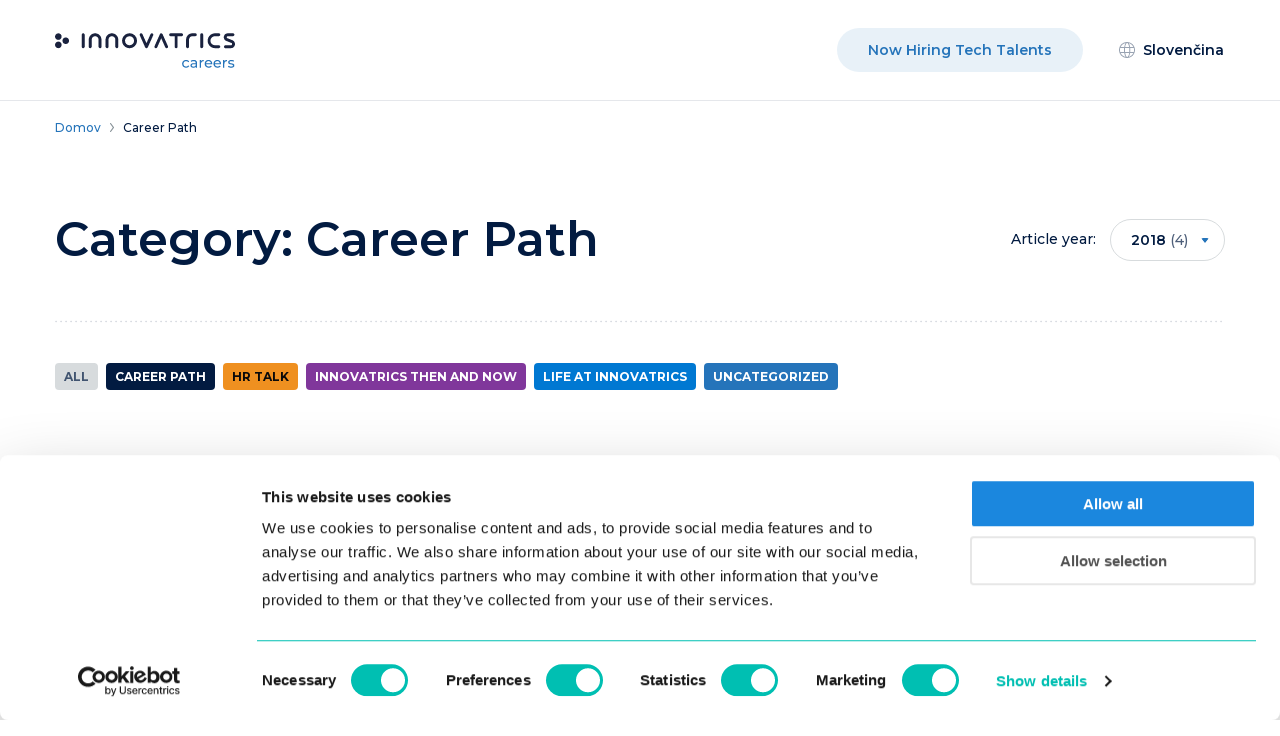

--- FILE ---
content_type: text/html; charset=UTF-8
request_url: https://careers.innovatrics.com/category/career-path/?year=2018
body_size: 17198
content:
<!doctype html><html class="no-js" lang="en-US"><head><meta charset="UTF-8"><meta http-equiv="x-ua-compatible" content="ie=edge"><meta name="viewport" content="width=device-width, initial-scale=1"><link rel="profile" href="https://gmpg.org/xfn/11"><meta name='robots' content='index, follow, max-image-preview:large, max-snippet:-1, max-video-preview:-1' /><title>Career Path - Innovatrics Careers</title><link rel="canonical" href="https://careers.innovatrics.com/2018/" /><meta property="og:locale" content="en_US" /><meta property="og:type" content="article" /><meta property="og:title" content="Career Path - Innovatrics Careers" /><meta property="og:url" content="https://careers.innovatrics.com/2018/" /><meta property="og:site_name" content="Innovatrics Careers" /><meta name="twitter:card" content="summary_large_image" /><meta name="twitter:site" content="@innovatrics" /> <script type="application/ld+json" class="yoast-schema-graph">{"@context":"https://schema.org","@graph":[{"@type":"CollectionPage","@id":"https://careers.innovatrics.com/2018/","url":"https://careers.innovatrics.com/2018/","name":"Career Path - Innovatrics Careers","isPartOf":{"@id":"https://careers.innovatrics.com/#website"},"primaryImageOfPage":{"@id":"https://careers.innovatrics.com/2018/#primaryimage"},"image":{"@id":"https://careers.innovatrics.com/2018/#primaryimage"},"thumbnailUrl":"https://careers.innovatrics.com/wp-content/uploads/2021/08/ponuka-prace-innovatrics-1.jpg","breadcrumb":{"@id":"https://careers.innovatrics.com/2018/#breadcrumb"},"inLanguage":"en-US"},{"@type":"ImageObject","inLanguage":"en-US","@id":"https://careers.innovatrics.com/2018/#primaryimage","url":"https://careers.innovatrics.com/wp-content/uploads/2021/08/ponuka-prace-innovatrics-1.jpg","contentUrl":"https://careers.innovatrics.com/wp-content/uploads/2021/08/ponuka-prace-innovatrics-1.jpg","width":800,"height":534,"caption":"Typing on laptop keyboard"},{"@type":"BreadcrumbList","@id":"https://careers.innovatrics.com/2018/#breadcrumb","itemListElement":[{"@type":"ListItem","position":1,"name":"Domov","item":"https://careers.innovatrics.com/"},{"@type":"ListItem","position":2,"name":"Career Path"}]},{"@type":"WebSite","@id":"https://careers.innovatrics.com/#website","url":"https://careers.innovatrics.com/","name":"Innovatrics Careers","description":"Face the Technology","publisher":{"@id":"https://careers.innovatrics.com/#organization"},"potentialAction":[{"@type":"SearchAction","target":{"@type":"EntryPoint","urlTemplate":"https://careers.innovatrics.com/?s={search_term_string}"},"query-input":{"@type":"PropertyValueSpecification","valueRequired":true,"valueName":"search_term_string"}}],"inLanguage":"en-US"},{"@type":"Organization","@id":"https://careers.innovatrics.com/#organization","name":"Innovatrics","url":"https://careers.innovatrics.com/","logo":{"@type":"ImageObject","inLanguage":"en-US","@id":"https://careers.innovatrics.com/#/schema/logo/image/","url":"https://careers.innovatrics.com/wp-content/uploads/2021/08/Logo_Black.png","contentUrl":"https://careers.innovatrics.com/wp-content/uploads/2021/08/Logo_Black.png","width":1601,"height":134,"caption":"Innovatrics"},"image":{"@id":"https://careers.innovatrics.com/#/schema/logo/image/"},"sameAs":["https://www.facebook.com/innovatrics/","https://x.com/innovatrics","https://www.linkedin.com/company-beta/1016818/?pathWildcard=1016818","https://www.youtube.com/user/WebAFIS"]}]}</script> <style id='wp-img-auto-sizes-contain-inline-css'>img:is([sizes=auto i],[sizes^="auto," i]){contain-intrinsic-size:3000px 1500px}
/*# sourceURL=wp-img-auto-sizes-contain-inline-css */</style><link rel='stylesheet' id='wp-block-library-css' href='https://careers.innovatrics.com/wp-includes/css/dist/block-library/style.min.css?ver=6.9' media='all' /><style id='global-styles-inline-css'>:root{--wp--preset--aspect-ratio--square: 1;--wp--preset--aspect-ratio--4-3: 4/3;--wp--preset--aspect-ratio--3-4: 3/4;--wp--preset--aspect-ratio--3-2: 3/2;--wp--preset--aspect-ratio--2-3: 2/3;--wp--preset--aspect-ratio--16-9: 16/9;--wp--preset--aspect-ratio--9-16: 9/16;--wp--preset--color--black: #131313;--wp--preset--color--cyan-bluish-gray: #abb8c3;--wp--preset--color--white: #ffffff;--wp--preset--color--pale-pink: #f78da7;--wp--preset--color--vivid-red: #cf2e2e;--wp--preset--color--luminous-vivid-orange: #ff6900;--wp--preset--color--luminous-vivid-amber: #fcb900;--wp--preset--color--light-green-cyan: #7bdcb5;--wp--preset--color--vivid-green-cyan: #00d084;--wp--preset--color--pale-cyan-blue: #8ed1fc;--wp--preset--color--vivid-cyan-blue: #0693e3;--wp--preset--color--vivid-purple: #9b51e0;--wp--preset--color--dark-blue: #021b41;--wp--preset--color--dark-blue-7: #021b41b3;--wp--preset--color--light-blue: #85b7e2;--wp--preset--color--aqua: #2574ba;--wp--preset--color--black-7: #131313b3;--wp--preset--color--white-7: #ffffffb3;--wp--preset--color--gray: #7c878e;--wp--preset--color--gray-7: #7c878eb3;--wp--preset--color--green: #00af3e;--wp--preset--color--orange: #ef9020;--wp--preset--color--red: #e5352b;--wp--preset--color--yellow: #ffd616;--wp--preset--color--purple: #80379b;--wp--preset--color--plum: #9f1f5c;--wp--preset--color--waves: #0078d2;--wp--preset--color--ocean: #00505c;--wp--preset--gradient--vivid-cyan-blue-to-vivid-purple: linear-gradient(135deg,rgb(6,147,227) 0%,rgb(155,81,224) 100%);--wp--preset--gradient--light-green-cyan-to-vivid-green-cyan: linear-gradient(135deg,rgb(122,220,180) 0%,rgb(0,208,130) 100%);--wp--preset--gradient--luminous-vivid-amber-to-luminous-vivid-orange: linear-gradient(135deg,rgb(252,185,0) 0%,rgb(255,105,0) 100%);--wp--preset--gradient--luminous-vivid-orange-to-vivid-red: linear-gradient(135deg,rgb(255,105,0) 0%,rgb(207,46,46) 100%);--wp--preset--gradient--very-light-gray-to-cyan-bluish-gray: linear-gradient(135deg,rgb(238,238,238) 0%,rgb(169,184,195) 100%);--wp--preset--gradient--cool-to-warm-spectrum: linear-gradient(135deg,rgb(74,234,220) 0%,rgb(151,120,209) 20%,rgb(207,42,186) 40%,rgb(238,44,130) 60%,rgb(251,105,98) 80%,rgb(254,248,76) 100%);--wp--preset--gradient--blush-light-purple: linear-gradient(135deg,rgb(255,206,236) 0%,rgb(152,150,240) 100%);--wp--preset--gradient--blush-bordeaux: linear-gradient(135deg,rgb(254,205,165) 0%,rgb(254,45,45) 50%,rgb(107,0,62) 100%);--wp--preset--gradient--luminous-dusk: linear-gradient(135deg,rgb(255,203,112) 0%,rgb(199,81,192) 50%,rgb(65,88,208) 100%);--wp--preset--gradient--pale-ocean: linear-gradient(135deg,rgb(255,245,203) 0%,rgb(182,227,212) 50%,rgb(51,167,181) 100%);--wp--preset--gradient--electric-grass: linear-gradient(135deg,rgb(202,248,128) 0%,rgb(113,206,126) 100%);--wp--preset--gradient--midnight: linear-gradient(135deg,rgb(2,3,129) 0%,rgb(40,116,252) 100%);--wp--preset--font-size--small: 13px;--wp--preset--font-size--medium: 20px;--wp--preset--font-size--large: 36px;--wp--preset--font-size--x-large: 42px;--wp--preset--spacing--20: 0.44rem;--wp--preset--spacing--30: 0.67rem;--wp--preset--spacing--40: 1rem;--wp--preset--spacing--50: 1.5rem;--wp--preset--spacing--60: 2.25rem;--wp--preset--spacing--70: 3.38rem;--wp--preset--spacing--80: 5.06rem;--wp--preset--shadow--natural: 6px 6px 9px rgba(0, 0, 0, 0.2);--wp--preset--shadow--deep: 12px 12px 50px rgba(0, 0, 0, 0.4);--wp--preset--shadow--sharp: 6px 6px 0px rgba(0, 0, 0, 0.2);--wp--preset--shadow--outlined: 6px 6px 0px -3px rgb(255, 255, 255), 6px 6px rgb(0, 0, 0);--wp--preset--shadow--crisp: 6px 6px 0px rgb(0, 0, 0);}:root { --wp--style--global--content-size: 100%;--wp--style--global--wide-size: ; }:where(body) { margin: 0; }.wp-site-blocks > .alignleft { float: left; margin-right: 2em; }.wp-site-blocks > .alignright { float: right; margin-left: 2em; }.wp-site-blocks > .aligncenter { justify-content: center; margin-left: auto; margin-right: auto; }:where(.is-layout-flex){gap: 0.5em;}:where(.is-layout-grid){gap: 0.5em;}.is-layout-flow > .alignleft{float: left;margin-inline-start: 0;margin-inline-end: 2em;}.is-layout-flow > .alignright{float: right;margin-inline-start: 2em;margin-inline-end: 0;}.is-layout-flow > .aligncenter{margin-left: auto !important;margin-right: auto !important;}.is-layout-constrained > .alignleft{float: left;margin-inline-start: 0;margin-inline-end: 2em;}.is-layout-constrained > .alignright{float: right;margin-inline-start: 2em;margin-inline-end: 0;}.is-layout-constrained > .aligncenter{margin-left: auto !important;margin-right: auto !important;}.is-layout-constrained > :where(:not(.alignleft):not(.alignright):not(.alignfull)){max-width: var(--wp--style--global--content-size);margin-left: auto !important;margin-right: auto !important;}.is-layout-constrained > .alignwide{max-width: var(--wp--style--global--wide-size);}body .is-layout-flex{display: flex;}.is-layout-flex{flex-wrap: wrap;align-items: center;}.is-layout-flex > :is(*, div){margin: 0;}body .is-layout-grid{display: grid;}.is-layout-grid > :is(*, div){margin: 0;}body{padding-top: 0px;padding-right: 0px;padding-bottom: 0px;padding-left: 0px;}a:where(:not(.wp-element-button)){text-decoration: underline;}:root :where(.wp-element-button, .wp-block-button__link){background-color: #32373c;border-width: 0;color: #fff;font-family: inherit;font-size: inherit;font-style: inherit;font-weight: inherit;letter-spacing: inherit;line-height: inherit;padding-top: calc(0.667em + 2px);padding-right: calc(1.333em + 2px);padding-bottom: calc(0.667em + 2px);padding-left: calc(1.333em + 2px);text-decoration: none;text-transform: inherit;}.has-black-color{color: var(--wp--preset--color--black) !important;}.has-cyan-bluish-gray-color{color: var(--wp--preset--color--cyan-bluish-gray) !important;}.has-white-color{color: var(--wp--preset--color--white) !important;}.has-pale-pink-color{color: var(--wp--preset--color--pale-pink) !important;}.has-vivid-red-color{color: var(--wp--preset--color--vivid-red) !important;}.has-luminous-vivid-orange-color{color: var(--wp--preset--color--luminous-vivid-orange) !important;}.has-luminous-vivid-amber-color{color: var(--wp--preset--color--luminous-vivid-amber) !important;}.has-light-green-cyan-color{color: var(--wp--preset--color--light-green-cyan) !important;}.has-vivid-green-cyan-color{color: var(--wp--preset--color--vivid-green-cyan) !important;}.has-pale-cyan-blue-color{color: var(--wp--preset--color--pale-cyan-blue) !important;}.has-vivid-cyan-blue-color{color: var(--wp--preset--color--vivid-cyan-blue) !important;}.has-vivid-purple-color{color: var(--wp--preset--color--vivid-purple) !important;}.has-dark-blue-color{color: var(--wp--preset--color--dark-blue) !important;}.has-dark-blue-7-color{color: var(--wp--preset--color--dark-blue-7) !important;}.has-light-blue-color{color: var(--wp--preset--color--light-blue) !important;}.has-aqua-color{color: var(--wp--preset--color--aqua) !important;}.has-black-7-color{color: var(--wp--preset--color--black-7) !important;}.has-white-7-color{color: var(--wp--preset--color--white-7) !important;}.has-gray-color{color: var(--wp--preset--color--gray) !important;}.has-gray-7-color{color: var(--wp--preset--color--gray-7) !important;}.has-green-color{color: var(--wp--preset--color--green) !important;}.has-orange-color{color: var(--wp--preset--color--orange) !important;}.has-red-color{color: var(--wp--preset--color--red) !important;}.has-yellow-color{color: var(--wp--preset--color--yellow) !important;}.has-purple-color{color: var(--wp--preset--color--purple) !important;}.has-plum-color{color: var(--wp--preset--color--plum) !important;}.has-waves-color{color: var(--wp--preset--color--waves) !important;}.has-ocean-color{color: var(--wp--preset--color--ocean) !important;}.has-black-background-color{background-color: var(--wp--preset--color--black) !important;}.has-cyan-bluish-gray-background-color{background-color: var(--wp--preset--color--cyan-bluish-gray) !important;}.has-white-background-color{background-color: var(--wp--preset--color--white) !important;}.has-pale-pink-background-color{background-color: var(--wp--preset--color--pale-pink) !important;}.has-vivid-red-background-color{background-color: var(--wp--preset--color--vivid-red) !important;}.has-luminous-vivid-orange-background-color{background-color: var(--wp--preset--color--luminous-vivid-orange) !important;}.has-luminous-vivid-amber-background-color{background-color: var(--wp--preset--color--luminous-vivid-amber) !important;}.has-light-green-cyan-background-color{background-color: var(--wp--preset--color--light-green-cyan) !important;}.has-vivid-green-cyan-background-color{background-color: var(--wp--preset--color--vivid-green-cyan) !important;}.has-pale-cyan-blue-background-color{background-color: var(--wp--preset--color--pale-cyan-blue) !important;}.has-vivid-cyan-blue-background-color{background-color: var(--wp--preset--color--vivid-cyan-blue) !important;}.has-vivid-purple-background-color{background-color: var(--wp--preset--color--vivid-purple) !important;}.has-dark-blue-background-color{background-color: var(--wp--preset--color--dark-blue) !important;}.has-dark-blue-7-background-color{background-color: var(--wp--preset--color--dark-blue-7) !important;}.has-light-blue-background-color{background-color: var(--wp--preset--color--light-blue) !important;}.has-aqua-background-color{background-color: var(--wp--preset--color--aqua) !important;}.has-black-7-background-color{background-color: var(--wp--preset--color--black-7) !important;}.has-white-7-background-color{background-color: var(--wp--preset--color--white-7) !important;}.has-gray-background-color{background-color: var(--wp--preset--color--gray) !important;}.has-gray-7-background-color{background-color: var(--wp--preset--color--gray-7) !important;}.has-green-background-color{background-color: var(--wp--preset--color--green) !important;}.has-orange-background-color{background-color: var(--wp--preset--color--orange) !important;}.has-red-background-color{background-color: var(--wp--preset--color--red) !important;}.has-yellow-background-color{background-color: var(--wp--preset--color--yellow) !important;}.has-purple-background-color{background-color: var(--wp--preset--color--purple) !important;}.has-plum-background-color{background-color: var(--wp--preset--color--plum) !important;}.has-waves-background-color{background-color: var(--wp--preset--color--waves) !important;}.has-ocean-background-color{background-color: var(--wp--preset--color--ocean) !important;}.has-black-border-color{border-color: var(--wp--preset--color--black) !important;}.has-cyan-bluish-gray-border-color{border-color: var(--wp--preset--color--cyan-bluish-gray) !important;}.has-white-border-color{border-color: var(--wp--preset--color--white) !important;}.has-pale-pink-border-color{border-color: var(--wp--preset--color--pale-pink) !important;}.has-vivid-red-border-color{border-color: var(--wp--preset--color--vivid-red) !important;}.has-luminous-vivid-orange-border-color{border-color: var(--wp--preset--color--luminous-vivid-orange) !important;}.has-luminous-vivid-amber-border-color{border-color: var(--wp--preset--color--luminous-vivid-amber) !important;}.has-light-green-cyan-border-color{border-color: var(--wp--preset--color--light-green-cyan) !important;}.has-vivid-green-cyan-border-color{border-color: var(--wp--preset--color--vivid-green-cyan) !important;}.has-pale-cyan-blue-border-color{border-color: var(--wp--preset--color--pale-cyan-blue) !important;}.has-vivid-cyan-blue-border-color{border-color: var(--wp--preset--color--vivid-cyan-blue) !important;}.has-vivid-purple-border-color{border-color: var(--wp--preset--color--vivid-purple) !important;}.has-dark-blue-border-color{border-color: var(--wp--preset--color--dark-blue) !important;}.has-dark-blue-7-border-color{border-color: var(--wp--preset--color--dark-blue-7) !important;}.has-light-blue-border-color{border-color: var(--wp--preset--color--light-blue) !important;}.has-aqua-border-color{border-color: var(--wp--preset--color--aqua) !important;}.has-black-7-border-color{border-color: var(--wp--preset--color--black-7) !important;}.has-white-7-border-color{border-color: var(--wp--preset--color--white-7) !important;}.has-gray-border-color{border-color: var(--wp--preset--color--gray) !important;}.has-gray-7-border-color{border-color: var(--wp--preset--color--gray-7) !important;}.has-green-border-color{border-color: var(--wp--preset--color--green) !important;}.has-orange-border-color{border-color: var(--wp--preset--color--orange) !important;}.has-red-border-color{border-color: var(--wp--preset--color--red) !important;}.has-yellow-border-color{border-color: var(--wp--preset--color--yellow) !important;}.has-purple-border-color{border-color: var(--wp--preset--color--purple) !important;}.has-plum-border-color{border-color: var(--wp--preset--color--plum) !important;}.has-waves-border-color{border-color: var(--wp--preset--color--waves) !important;}.has-ocean-border-color{border-color: var(--wp--preset--color--ocean) !important;}.has-vivid-cyan-blue-to-vivid-purple-gradient-background{background: var(--wp--preset--gradient--vivid-cyan-blue-to-vivid-purple) !important;}.has-light-green-cyan-to-vivid-green-cyan-gradient-background{background: var(--wp--preset--gradient--light-green-cyan-to-vivid-green-cyan) !important;}.has-luminous-vivid-amber-to-luminous-vivid-orange-gradient-background{background: var(--wp--preset--gradient--luminous-vivid-amber-to-luminous-vivid-orange) !important;}.has-luminous-vivid-orange-to-vivid-red-gradient-background{background: var(--wp--preset--gradient--luminous-vivid-orange-to-vivid-red) !important;}.has-very-light-gray-to-cyan-bluish-gray-gradient-background{background: var(--wp--preset--gradient--very-light-gray-to-cyan-bluish-gray) !important;}.has-cool-to-warm-spectrum-gradient-background{background: var(--wp--preset--gradient--cool-to-warm-spectrum) !important;}.has-blush-light-purple-gradient-background{background: var(--wp--preset--gradient--blush-light-purple) !important;}.has-blush-bordeaux-gradient-background{background: var(--wp--preset--gradient--blush-bordeaux) !important;}.has-luminous-dusk-gradient-background{background: var(--wp--preset--gradient--luminous-dusk) !important;}.has-pale-ocean-gradient-background{background: var(--wp--preset--gradient--pale-ocean) !important;}.has-electric-grass-gradient-background{background: var(--wp--preset--gradient--electric-grass) !important;}.has-midnight-gradient-background{background: var(--wp--preset--gradient--midnight) !important;}.has-small-font-size{font-size: var(--wp--preset--font-size--small) !important;}.has-medium-font-size{font-size: var(--wp--preset--font-size--medium) !important;}.has-large-font-size{font-size: var(--wp--preset--font-size--large) !important;}.has-x-large-font-size{font-size: var(--wp--preset--font-size--x-large) !important;}
/*# sourceURL=global-styles-inline-css */</style><link rel='stylesheet' id='contact-form-7-css' href='https://careers.innovatrics.com/wp-content/plugins/contact-form-7/includes/css/styles.css?ver=6.1.1' media='all' /><link rel='stylesheet' id='innovatrics_careers-style-css' href='https://careers.innovatrics.com/wp-content/themes/innovatrics_careers/assets/css/app.css?ver=1754401670' media='all' /><meta name="generator" content="WPML ver:4.7.6 stt:1,10;" /><link rel="icon" href="https://careers.innovatrics.com/wp-content/uploads/2022/12/cropped-favicon-32x32.png" sizes="32x32" /><link rel="icon" href="https://careers.innovatrics.com/wp-content/uploads/2022/12/cropped-favicon-192x192.png" sizes="192x192" /><link rel="apple-touch-icon" href="https://careers.innovatrics.com/wp-content/uploads/2022/12/cropped-favicon-180x180.png" /><meta name="msapplication-TileImage" content="https://careers.innovatrics.com/wp-content/uploads/2022/12/cropped-favicon-270x270.png" /><style id="wp-custom-css">/* Hide Now Hiring button and Slovenčina link on homepage only */
.home .cta-menu-button,
.home .menu-hiring-button,
.home .menu-button,
.home a[href*="hiring-tech-talents"],
.home .lang-item-slovencina,
.home a[href*="/sk/"],
.home .menu-language-switcher {
  display: none !important;
}</style> <script>(function(w,d,s,l,i){w[l]=w[l]||[];w[l].push({'gtm.start':
	new Date().getTime(),event:'gtm.js'});var f=d.getElementsByTagName(s)[0],
	j=d.createElement(s),dl=l!='dataLayer'?'&l='+l:'';j.async=true;j.src=
	'https://www.googletagmanager.com/gtm.js?id='+i+dl;f.parentNode.insertBefore(j,f);
	})(window,document,'script','dataLayer','GTM-WLLWTVW');</script> </head><body class="archive date category category-career-path category-12 wp-embed-responsive wp-theme-innovatrics_careers hfeed" id="body">
<noscript><iframe src="https://www.googletagmanager.com/ns.html?id=GTM-WLLWTVW"
height="0" width="0" style="display:none;visibility:hidden"></iframe></noscript>
<a class="skip-link show-for-sr" href="#primary">Skip to content</a>
<svg aria-hidden="true" style="position: absolute; width: 0; height: 0; overflow: hidden;" version="1.1" xmlns="http://www.w3.org/2000/svg" xmlns:xlink="http://www.w3.org/1999/xlink">
<defs>
<symbol id="icon-symbol" viewbox="0 0 32 32">
<path d="M8 18.667c3.682 0 6.667 2.985 6.667 6.667s-2.985 6.666-6.667 6.666c-3.682 0-6.667-2.984-6.667-6.666s2.985-6.667 6.667-6.667zM24 10.667c3.682 0 6.667 2.984 6.667 6.667s-2.985 6.667-6.667 6.667-6.667-2.985-6.667-6.667c0-3.682 2.985-6.667 6.667-6.667zM8 0c3.682 0 6.667 2.984 6.667 6.667s-2.985 6.666-6.667 6.666-6.667-2.984-6.667-6.666c0-3.683 2.985-6.667 6.667-6.667z"></path>
</symbol>
<symbol id="icon-rarr" viewbox="0 0 32 32">
<path d="M31.086 15.086l-10.514-10.743c-0.686-0.686-1.829-0.686-2.514 0s-0.686 1.829 0 2.514l6.629 6.857h-22.629c-0.914 0-1.829 0.686-1.829 1.829s0.686 1.829 1.829 1.829h24.457c0 0 0.229 0 0.229 0l-8.686 8.457c-0.686 0.686-0.686 1.829 0 2.514 0.229 0.457 0.686 0.457 1.143 0.457s0.914-0.229 1.143-0.457l10.514-10.286c0.229-0.229 0.457-0.686 0.457-1.143 0.229-1.143 0.229-1.6-0.229-1.829z"></path>
</symbol>
<symbol id="icon-larr" viewbox="0 0 32 32">
<path d="M0.914 15.086l10.514-10.743c0.686-0.686 1.829-0.686 2.514 0s0.686 1.829 0 2.514l-6.629 6.857h22.629c0.914 0 1.829 0.686 1.829 1.829s-0.686 1.829-1.829 1.829h-24.457c0 0-0.229 0-0.229 0l8.686 8.457c0.686 0.686 0.686 1.829 0 2.514-0.229 0.457-0.686 0.457-1.143 0.457s-0.914-0.229-1.143-0.457l-10.514-10.286c-0.229-0.229-0.457-0.686-0.457-1.143-0.229-1.143-0.229-1.6 0.229-1.829z"></path>
</symbol>
<symbol id="icon-gt" viewbox="0 0 32 32">
<path d="M10.036 30.545l-2.909-3.2 12.509-11.345-12.509-11.345 2.909-3.2 14.255 13.091c0.582 0.291 0.582 0.873 0.582 1.745 0 0.582-0.291 1.164-0.873 1.745l-13.964 12.509z"></path>
</symbol>
<symbol id="icon-arrow-down" viewBox="0 0 32 32">
<path d="M1.455 10.036l3.2-2.909 11.345 12.509 11.345-12.509 3.2 2.909-13.091 14.255c-0.291 0.582-0.873 0.582-1.745 0.582-0.582 0-1.164-0.291-1.745-0.873l-12.509-13.964z"></path>
</symbol>
<symbol id="icon-youtube" viewbox="0 0 32 32">
<path d="M31.327 8.273c-0.386-1.353-1.431-2.398-2.756-2.777l-0.028-0.007c-2.493-0.668-12.528-0.668-12.528-0.668s-10.009-0.013-12.528 0.668c-1.353 0.386-2.398 1.431-2.777 2.756l-0.007 0.028c-0.443 2.281-0.696 4.903-0.696 7.585 0 0.054 0 0.109 0 0.163l-0-0.008c-0 0.037-0 0.082-0 0.126 0 2.682 0.253 5.304 0.737 7.845l-0.041-0.26c0.386 1.353 1.431 2.398 2.756 2.777l0.028 0.007c2.491 0.669 12.528 0.669 12.528 0.669s10.008 0 12.528-0.669c1.353-0.386 2.398-1.431 2.777-2.756l0.007-0.028c0.425-2.233 0.668-4.803 0.668-7.429 0-0.099-0-0.198-0.001-0.297l0 0.015c0.001-0.092 0.001-0.201 0.001-0.31 0-2.626-0.243-5.196-0.708-7.687l0.040 0.258zM12.812 20.801v-9.591l8.352 4.803z"></path>
</symbol>
<symbol id="icon-twitter" viewbox="0 0 32 32">
<path d="M31.939 6.092c-1.18 0.519-2.44 0.872-3.767 1.033 1.352-0.815 2.392-2.099 2.884-3.631-1.268 0.74-2.673 1.279-4.169 1.579-1.195-1.279-2.897-2.079-4.788-2.079-3.623 0-6.56 2.937-6.56 6.556 0 0.52 0.060 1.020 0.169 1.499-5.453-0.257-10.287-2.876-13.521-6.835-0.569 0.963-0.888 2.081-0.888 3.3 0 2.28 1.16 4.284 2.917 5.461-1.076-0.035-2.088-0.331-2.971-0.821v0.081c0 3.18 2.257 5.832 5.261 6.436-0.551 0.148-1.132 0.228-1.728 0.228-0.419 0-0.82-0.040-1.221-0.115 0.841 2.604 3.26 4.503 6.139 4.556-2.24 1.759-5.079 2.807-8.136 2.807-0.52 0-1.039-0.031-1.56-0.089 2.919 1.859 6.357 2.945 10.076 2.945 12.072 0 18.665-9.995 18.665-18.648 0-0.279 0-0.56-0.020-0.84 1.281-0.919 2.4-2.080 3.28-3.397z"></path>
</symbol>
<symbol id="icon-linkedin" viewbox="0 0 32 32">
<path d="M27.263 27.269h-4.739v-7.425c0-1.771-0.036-4.049-2.469-4.049-2.471 0-2.848 1.927-2.848 3.919v7.556h-4.739v-15.269h4.552v2.081h0.061c0.636-1.2 2.183-2.467 4.493-2.467 4.801 0 5.689 3.16 5.689 7.273zM7.116 9.911c-1.525 0-2.751-1.235-2.751-2.753 0-1.517 1.227-2.751 2.751-2.751 1.52 0 2.752 1.233 2.752 2.751 0 1.519-1.233 2.753-2.752 2.753zM9.492 27.269h-4.752v-15.269h4.752zM29.633 0h-27.272c-1.305 0-2.361 1.032-2.361 2.305v27.389c0 1.275 1.056 2.305 2.361 2.305h27.268c1.304 0 2.371-1.031 2.371-2.305v-27.389c0-1.273-1.067-2.305-2.371-2.305z"></path>
</symbol>
<symbol id="icon-facebook" viewbox="0 0 32 32">
<path d="M31.997 15.999c0-8.836-7.163-15.999-15.999-15.999s-15.999 7.163-15.999 15.999c0 7.985 5.851 14.604 13.499 15.804v-11.18h-4.062v-4.625h4.062v-3.525c0-4.010 2.389-6.225 6.043-6.225 1.75 0 3.581 0.313 3.581 0.313v3.937h-2.017c-1.987 0-2.607 1.233-2.607 2.498v3.001h4.437l-0.709 4.625h-3.728v11.18c7.649-1.2 13.499-7.819 13.499-15.804z"></path>
</symbol>
<symbol id="icon-play" viewBox="0 0 70 70">
<circle cx="35" cy="35" r="35" fill="#FFFFFF"/>
<path fill="#2574ba" d="M43.75,36.68l-13.03,8.67c-0.46,0.31-1.08,0.18-1.39-0.28c-0.11-0.16-0.17-0.36-0.17-0.55V27.17c0-0.55,0.45-1,1-1c0.2,0,0.39,0.06,0.55,0.17l13.03,8.67c0.46,0.31,0.58,0.93,0.28,1.39C43.95,36.51,43.86,36.6,43.75,36.68z"/>
</symbol>
<symbol id="icon-play-reverse" viewBox="0 0 70 70">
<circle cx="35" cy="35" r="35" fill="#2574ba"/>
<path fill="#ffffff" d="M43.75,36.68l-13.03,8.67c-0.46,0.31-1.08,0.18-1.39-0.28c-0.11-0.16-0.17-0.36-0.17-0.55V27.17c0-0.55,0.45-1,1-1c0.2,0,0.39,0.06,0.55,0.17l13.03,8.67c0.46,0.31,0.58,0.93,0.28,1.39C43.95,36.51,43.86,36.6,43.75,36.68z"/>
</symbol>
<symbol id="icon-award" viewbox="0 0 24 32">
<path d="m12 6c-3.3 0-6 2.7-6 6s2.7 6 6 6 6-2.7 6-6-2.7-6-6-6zm0 10c-2.2 0-4-1.8-4-4s1.8-4 4-4 4 1.8 4 4-1.8 4-4 4zm11 1c0.9-0.9 1.2-2.2 0.9-3.4-0.4-1.5-0.4-1.3 0-2.8 0.3-1.2 0-2.5-0.9-3.4-1.1-1.1-1-0.9-1.4-2.4-0.3-1.2-1.3-2.2-2.5-2.5-1.4-0.5-1.3-0.3-2.3-1.5-0.9-0.9-2.2-1.3-3.4-0.9-1.5 0.4-1.3 0.4-2.7 0-1.2-0.3-2.5 0-3.4 0.9-1.1 1.2-1 1-2.4 1.4-1.2 0.4-2.2 1.3-2.5 2.6-0.4 1.5-0.3 1.3-1.4 2.4-0.9 0.9-1.2 2.2-0.9 3.4 0.4 1.5 0.4 1.3 0 2.8-0.3 1.2 0 2.5 0.9 3.4 1.1 1.1 1 0.9 1.4 2.4 0.1 0.5 0.4 0.9 0.7 1.3l-3 7.3c-0.3 0.7 0.2 1.4 0.9 1.4 0 0-0.2 0 3.3-0.1l2.3 2.4c0.2 0.2 0.5 0.3 0.7 0.3 0.4 0 0.8-0.2 0.9-0.6l3.3-8.1c0.3-0.1 0.6-0.1 0.9 0l3.3 8.1c0.2 0.4 0.5 0.6 0.9 0.6 0.3 0 0.5-0.1 0.7-0.3l2.3-2.4c3.5 0.1 3.3 0.1 3.3 0.1 0.7 0 1.2-0.7 0.9-1.4l-3-7.3c0.3-0.4 0.5-0.8 0.7-1.3 0.5-1.5 0.4-1.3 1.5-2.4zm-16 12.2c-1.4-1.5-1-1.1-1.8-1.9-1.1 0-0.6 0-2.7 0.1l2.2-5.5s0.1 0 0.1 0.1c1.4 0.4 1.3 0.3 2 1 0.6 0.6 1.4 1 2.2 1l-2 5.2zm14.5-1.8c-2.1-0.1-1.5-0.1-2.7-0.1-0.8 0.8-0.4 0.4-1.8 1.9l-2.1-5.2c0.8-0.1 1.6-0.4 2.3-1 0.7-0.7 0.6-0.6 2-1 0.1 0 0.1 0 0.1-0.1l2.2 5.5zm-1.8-8.5c-0.1 0.5-0.6 1-1.1 1.1-1.5 0.4-1.8 0.4-2.9 1.5-0.5 0.5-1.3 0.6-1.9 0.2-1.1-0.7-2.6-0.7-3.7 0-0.6 0.4-1.4 0.3-1.9-0.2-1.1-1.1-1.4-1.1-2.9-1.5-0.5-0.1-0.9-0.6-1.1-1.1-0.4-1.9-0.3-1.9-1.8-3.3-0.4-0.4-0.5-1-0.4-1.5 0.5-1.9 0.5-1.9 0-3.8-0.1-0.5 0-1.1 0.4-1.5 1.4-1.4 1.4-1.4 1.9-3.3 0.1-0.5 0.6-1 1.1-1.1 1.9-0.5 1.9-0.5 3.3-1.9 0.3-0.4 0.8-0.6 1.4-0.4 1.9 0.5 1.9 0.5 3.8 0 0.5-0.1 1.1 0 1.5 0.4 1.4 1.4 1.4 1.4 3.3 1.9 0.5 0.1 0.9 0.6 1.1 1.1 0.5 1.9 0.5 1.9 1.9 3.3 0.4 0.4 0.5 1 0.4 1.5-0.5 1.9-0.5 1.9 0 3.8 0.1 0.5 0 1.1-0.4 1.5-1.5 1.4-1.5 1.4-2 3.3z"/>
</symbol>
<symbol id="icon-pin" viewBox="0 0 24 32">
<path d="M10.8 31.4c-1.1-1.6-2.5-3.6-4.2-6-2.1-3-3.5-5-4.1-6.1-1-1.5-1.6-2.8-1.9-3.8-0.4-1-0.6-2.2-0.6-3.5 0-2.2 0.5-4.2 1.6-6s2.6-3.3 4.4-4.4c1.8-1.1 3.8-1.6 6-1.6s4.2 0.5 6 1.6c1.8 1.1 3.3 2.5 4.4 4.4 1.1 1.8 1.6 3.8 1.6 6 0 1.3-0.2 2.5-0.5 3.5s-1 2.3-1.9 3.8c-0.7 1-2 3.1-4.1 6.1l-4.2 6c-0.3 0.4-0.8 0.6-1.3 0.6s-1-0.2-1.2-0.6zM12 17c1.4 0 2.6-0.5 3.5-1.5 1-1 1.5-2.2 1.5-3.5s-0.5-2.6-1.5-3.5c-1-1-2.2-1.5-3.5-1.5s-2.6 0.5-3.5 1.5c-1 0.9-1.5 2.1-1.5 3.5s0.5 2.6 1.5 3.5c0.9 1 2.1 1.5 3.5 1.5z"></path>
</symbol>
<symbol id="icon-pdf" viewBox="0 0 20 26">
<path d="M18.3,4.8,14.2.7A2.3,2.3,0,0,0,12.5,0H2.4A2.2,2.2,0,0,0,.7.7,2,2,0,0,0,0,2.3V22.7a2,2,0,0,0,.7,1.6,2.2,2.2,0,0,0,1.7.7H16.6a2.2,2.2,0,0,0,1.7-.7,2,2,0,0,0,.7-1.6V6.4A2,2,0,0,0,18.3,4.8Zm-.9,17.9a.8.8,0,0,1-.2.5c-.2.2-.3.2-.6.2H2.4c-.3,0-.4,0-.6-.2a.8.8,0,0,1-.2-.5V2.3a.8.8,0,0,1,.2-.5c.2-.2.3-.2.6-.2h8.7v5a1.4,1.4,0,0,0,.3.9,1.4,1.4,0,0,0,.9.3h5.1ZM12.7,6.2V1.6l.3.2,4.2,4.1c.1.1.2.2.2.3Z" style="fill: #021b41"/><path d="M9.6,12v-.2a4.9,4.9,0,0,0,.3-1.5,3.8,3.8,0,0,0,0-1.5,1.5,1.5,0,0,0-.6-.9,1.7,1.7,0,0,0-1,0q-.6.2-.6.6a2.8,2.8,0,0,0-.1,1.6,13.1,13.1,0,0,0,.5,2.2,43.9,43.9,0,0,1-2.1,4.3c-1.8.9-2.7,1.8-2.9,2.6a.7.7,0,0,0,.3.8,1.5,1.5,0,0,0,1,.3,2.3,2.3,0,0,0,1.3-.8,12.7,12.7,0,0,0,1.6-2.3l.7-.2,3.3-.9,1.7.7a4.4,4.4,0,0,0,1.5.2,1.7,1.7,0,0,0,1-.3,1,1,0,0,0,.2-.9.9.9,0,0,0-.3-.7c-.5-.5-1.7-.6-3.6-.4A5.2,5.2,0,0,1,9.6,12ZM5,18.7l-.5.6c-.2.1-.3.2-.3.1a7.1,7.1,0,0,1,1.6-1.8v-.2A4.8,4.8,0,0,1,5,18.7ZM8.9,8.6h0c.2,0,.3.4.3,1A2.6,2.6,0,0,1,9,10.9a5.2,5.2,0,0,1-.2-1.4C8.8,8.9,8.8,8.6,8.9,8.6Zm-.7,7.5-.7.3c.4-.8.9-1.9,1.4-3.2a6,6,0,0,0,1.7,2.1A8.3,8.3,0,0,0,8.2,16.1Zm6.2-.5.7.2a.2.2,0,0,1,0,.3h-.8a5.5,5.5,0,0,1-1.3-.5Z" style="fill: #021b41"/>
</symbol>
<symbol id="icon-email" viewBox="0 0 32 32">
<path d="M29.75 0.2l-28.969 16.712c-1.131 0.65-0.988 2.225 0.137 2.7l6.644 2.788 17.956-15.825c0.344-0.306 0.831 0.162 0.538 0.519l-15.056 18.344v5.031c0 1.475 1.781 2.056 2.656 0.988l3.969-4.831 7.788 3.262c0.887 0.375 1.9-0.181 2.063-1.137l4.5-27c0.212-1.262-1.144-2.175-2.225-1.55z"></path>
</symbol>
<symbol id="icon-calendar" viewBox="0 0 26 28">
<path d="M2 26h22v-16h-22v16zM8 7v-4.5c0-0.281-0.219-0.5-0.5-0.5h-1c-0.281 0-0.5 0.219-0.5 0.5v4.5c0 0.281 0.219 0.5 0.5 0.5h1c0.281 0 0.5-0.219 0.5-0.5zM20 7v-4.5c0-0.281-0.219-0.5-0.5-0.5h-1c-0.281 0-0.5 0.219-0.5 0.5v4.5c0 0.281 0.219 0.5 0.5 0.5h1c0.281 0 0.5-0.219 0.5-0.5zM26 6v20c0 1.094-0.906 2-2 2h-22c-1.094 0-2-0.906-2-2v-20c0-1.094 0.906-2 2-2h2v-1.5c0-1.375 1.125-2.5 2.5-2.5h1c1.375 0 2.5 1.125 2.5 2.5v1.5h6v-1.5c0-1.375 1.125-2.5 2.5-2.5h1c1.375 0 2.5 1.125 2.5 2.5v1.5h2c1.094 0 2 0.906 2 2z"></path>
</symbol>
<symbol id="icon-online" viewBox="0 0 32 32">
<path d="M30.583 16.58c-0.139 3.559-1.552 6.791-3.796 9.252-1.247-1.163-2.681-2.127-4.253-2.841 0.442-1.945 0.706-4.116 0.744-6.411h7.305zM30.583 15.42h-7.305c-0.045-2.713-0.405-5.251-1.002-7.448 1.425-0.616 2.739-1.438 3.909-2.425 2.591 2.525 4.247 6.005 4.398 9.873zM25.27 4.726c-1.011 0.832-2.135 1.531-3.347 2.070-0.709-2.147-1.659-3.89-2.764-5.047 2.283 0.504 4.366 1.542 6.11 2.977zM20.846 7.224c-1.342 0.473-2.776 0.755-4.266 0.813v-6.565c1.741 0.398 3.268 2.567 4.266 5.752zM16.58 9.256c1.605-0.058 3.149-0.356 4.598-0.857 0.522 2.059 0.84 4.455 0.881 7.022h-5.478v-6.164zM16.58 16.58h5.479c-0.034 2.136-0.26 4.153-0.636 5.957-1.519-0.555-3.147-0.884-4.843-0.945v-5.012h-0.001zM16.58 22.811c1.601 0.063 3.136 0.384 4.564 0.921-0.975 3.75-2.638 6.356-4.564 6.796v-7.717zM19.159 30.251c1.274-1.334 2.342-3.448 3.072-6.058 1.361 0.644 2.607 1.491 3.697 2.504-1.868 1.734-4.19 2.985-6.769 3.554zM15.42 30.528c-1.925-0.44-3.589-3.046-4.564-6.796 1.428-0.538 2.963-0.859 4.564-0.921v7.717zM15.42 21.592c-1.696 0.061-3.324 0.39-4.843 0.946-0.376-1.804-0.601-3.822-0.636-5.958h5.479l-0 5.012zM15.42 15.42h-5.479c0.042-2.566 0.358-4.961 0.881-7.021 1.449 0.501 2.993 0.799 4.598 0.857l0 6.164zM15.42 8.037c-1.49-0.058-2.922-0.34-4.266-0.813 0.998-3.185 2.524-5.354 4.266-5.752v6.565zM12.842 1.749c-1.105 1.157-2.056 2.901-2.764 5.047-1.212-0.539-2.336-1.238-3.347-2.070 1.744-1.436 3.827-2.473 6.111-2.977zM5.815 5.548c1.171 0.986 2.486 1.807 3.91 2.423-0.597 2.197-0.957 4.736-1.002 7.449h-7.306c0.151-3.867 1.806-7.346 4.397-9.872zM1.417 16.58h7.306c0.038 2.296 0.301 4.466 0.744 6.411-1.572 0.714-3.006 1.678-4.253 2.841-2.244-2.461-3.657-5.693-3.796-9.252zM6.073 26.698c1.090-1.013 2.336-1.86 3.697-2.504 0.73 2.61 1.798 4.724 3.072 6.058-2.578-0.569-4.901-1.82-6.769-3.554zM31.802 16.58h0.012v-1.16h-0.012c-0.298-8.272-6.95-14.924-15.222-15.222v-0.011h-1.16v0.012c-8.272 0.298-14.924 6.95-15.222 15.222h-0.012v1.16h0.012c0.14 3.897 1.69 7.435 4.156 10.118-0.007 0.007-0.014 0.015-0.021 0.023h0.042c2.768 2.999 6.681 4.925 11.045 5.083v0.012h1.16v-0.012c4.365-0.157 8.278-2.083 11.045-5.083h0.042c-0.007-0.007-0.014-0.014-0.021-0.023 2.466-2.683 4.015-6.221 4.156-10.118z"></path>
</symbol>
<symbol id="icon-number-circle" viewBox="0 0 122 120">
<path d="M85.424 115.932c-0.366 0-0.722-0.203-0.905-0.549-0.254-0.498-0.061-1.108 0.437-1.373 19.108-9.834 30.498-23.664 33.854-41.115 3.356-17.481-0.468-33.58-11.349-47.868-0.336-0.447-0.254-1.088 0.193-1.424s1.088-0.254 1.424 0.193c11.247 14.766 15.203 31.414 11.736 49.485-3.468 18.092-15.224 32.41-34.922 42.539-0.153 0.071-0.305 0.112-0.468 0.112z"></path><path d="M61.688 119.756c-17.807 0-32.776-6.305-44.573-18.783-4.617-4.881-8.227-10.475-10.719-16.627-0.214-0.519 0.041-1.119 0.559-1.322 0.519-0.214 1.119 0.041 1.322 0.559 2.4 5.919 5.868 11.298 10.312 15.997 12.651 13.383 29.115 19.424 48.915 17.929 0.559-0.030 1.047 0.376 1.088 0.936s-0.376 1.047-0.936 1.088c-2.014 0.142-4.007 0.224-5.97 0.224z"></path><path d="M4.119 67.119c-0.549 0-0.997-0.437-1.017-0.986-0.803-24.641 7.963-43.525 26.034-56.156 18.102-12.641 39.244-13.23 62.837-1.759 0.508 0.244 0.712 0.854 0.468 1.363s-0.854 0.712-1.363 0.468c-22.881-11.125-43.332-10.597-60.773 1.597-17.471 12.203-25.942 30.519-25.17 54.427 0.020 0.559-0.427 1.027-0.986 1.047-0.010 0-0.020 0-0.030 0z"></path><path d="M104.746 17.288c0 2.247-1.821 4.068-4.068 4.068s-4.068-1.821-4.068-4.068c0-2.247 1.821-4.068 4.068-4.068s4.068 1.821 4.068 4.068z"></path><path d="M8.136 74.237c0 2.247-1.821 4.068-4.068 4.068s-4.068-1.821-4.068-4.068c0-2.247 1.821-4.068 4.068-4.068s4.068 1.821 4.068 4.068z"></path><path d="M79.322 114.915c0 2.247-1.821 4.068-4.068 4.068s-4.068-1.821-4.068-4.068c0-2.247 1.821-4.068 4.068-4.068s4.068 1.821 4.068 4.068z"></path>
</symbol>
<symbol id="icon-timeline-circle" viewBox="0 0 74 72">
<path class="st0" d="M65.7 14.3c-0.3-0.4-1-0.5-1.4-0.2v0c-0.4 0.4-0.5 0.9-0.2 1.4 6.5 7.8 9 18.1 7 28C69 53.7 62.2 61.9 50.5 67.6c-0.5 0.2-0.7 0.8-0.5 1.3 0.2 0.4 0.5 0.6 0.9 0.6h0.4C63.5 63.5 70.9 54.8 73 44S72.7 23.1 65.7 14.3z"/><path class="st0" d="M40.7 69.9c-11.7 0.9-21.5-2.7-29-10.5 -2.6-2.7-4.6-5.9-6.1-9.4 -0.3-0.5-0.8-0.8-1.3-0.5 -0.5 0.2-0.8 0.8-0.6 1.3 0 0 0 0 0 0 1.5 3.7 3.7 7.1 6.5 9.9 7.2 7.5 16.3 11.3 27 11.3h3.6c0.6-0.1 1-0.5 1-1.1C41.7 70.4 41.3 70 40.7 69.9z"/><path class="st0" d="M2.3 40.7L2.3 40.7c0.6-0.1 1-0.5 1-1 -0.4-14.1 4.6-24.9 15-32.1s22.5-7.5 36.2-0.9c0.5 0.2 1.1 0 1.3-0.5 0.2-0.5 0-1.1-0.5-1.4C41-2 28.2-1.6 17.2 6S0.8 24.9 1.3 39.7C1.3 40.3 1.7 40.7 2.3 40.7z"/><circle class="st0" cx="60.4" cy="10.4" r="2.5"/><circle class="st0" cx="2.8" cy="44.2" r="2.5"/><circle class="st0" cx="45.5" cy="69" r="2.5"/>
</symbol>
<symbol id="icon-globe" viewBox="0 0 32 32">
<path d="M32 16c0-8.686-6.857-15.771-15.543-16 0 0-0.229 0-0.229 0s0 0 0 0-0.229 0-0.229 0c-8.914 0-16 7.086-16 16s7.086 16 16 16c0 0 0.229 0 0.229 0s0 0 0 0 0.229 0 0.229 0c8.686-0.229 15.543-7.314 15.543-16zM16.457 30.171c0 0-0.229 0 0 0-0.686 0-1.829-1.143-2.743-3.429-0.457-1.371-0.914-2.971-1.143-4.571h7.771c-0.229 1.829-0.686 3.2-1.143 4.571-1.143 2.057-2.057 3.2-2.743 3.429zM12.114 20.114c0-1.371-0.229-2.743-0.229-4.114s0-2.743 0.229-4.114h8.457c0 1.371 0 2.743 0 4.114s0 2.743 0 4.114h-8.457zM16.229 1.829c0 0 0.229 0 0 0 0.686 0 1.829 1.143 2.743 3.429 0.457 1.371 0.914 2.971 1.143 4.571h-7.771c0.229-1.829 0.686-3.2 1.143-4.571 1.143-2.286 2.057-3.2 2.743-3.429zM22.4 11.886h7.086c0.457 1.371 0.686 2.743 0.686 4.114s-0.229 2.743-0.686 4.114h-7.086c0.229-1.371 0.229-2.743 0.229-4.114s0-2.743-0.229-4.114zM28.8 10.057h-6.629c-0.457-3.2-1.371-5.943-2.514-7.771 4.114 1.143 7.314 4.114 9.143 7.771zM13.029 2.286c-1.143 1.829-2.057 4.571-2.514 7.771h-7.314c1.829-3.886 5.486-6.857 9.829-7.771zM2.514 11.886h7.771c-0.229 1.371-0.229 2.743-0.229 4.114s0 2.743 0.229 4.114h-7.771c-0.457-1.371-0.686-2.743-0.686-4.114s0.229-2.743 0.686-4.114zM3.2 21.943h7.314c0.457 3.2 1.371 5.943 2.514 7.771-4.343-0.914-8-3.886-9.829-7.771zM19.657 29.714c1.143-1.829 2.057-4.571 2.514-7.543h6.629c-1.829 3.429-5.029 6.4-9.143 7.543z"></path>
</symbol>
<symbol id="icon-hint" viewBox="0 0 32 32">
<path d="M18.6 8.7c-0.8-0.5-1.7-0.7-2.6-0.7-1.2 0-2.3 0.2-3.1 0.7s-1.5 1.2-2.2 2.1c-0.1 0.2-0.2 0.3-0.1 0.5s0.1 0.4 0.3 0.5l1.3 1c0.2 0.1 0.3 0.2 0.5 0.1 0.2 0 0.4-0.1 0.5-0.3 0.5-0.5 0.8-0.9 1.2-1.1 0.4-0.3 0.9-0.4 1.4-0.4s1 0.1 1.4 0.4c0.5 0.3 0.7 0.7 0.7 1.1 0 0.3-0.1 0.6-0.4 0.8-0.2 0.2-0.6 0.4-1.1 0.7h-0.1c-0.8 0.4-1.4 0.8-1.7 1.2-0.5 0.6-0.8 1.3-0.8 2.1v0.6c0 0.2 0.1 0.4 0.2 0.5s0.3 0.2 0.5 0.2h2.2c0.2 0 0.4-0.1 0.5-0.2s0.2-0.3 0.2-0.5v-0.2c0-0.2 0.1-0.4 0.4-0.7 0.1-0.1 0.4-0.3 0.9-0.6s0.9-0.6 1.2-0.8c0.4-0.4 0.8-0.7 1-1.2 0.3-0.5 0.4-1.1 0.4-1.8 0-0.9-0.3-1.7-0.8-2.5-0.4-0.6-1-1.1-1.9-1.5zM17.2 20.3c-0.4-0.4-0.9-0.6-1.5-0.6s-1.1 0.2-1.5 0.6c-0.4 0.4-0.6 0.9-0.6 1.5s0.2 1.1 0.6 1.5c0.4 0.4 0.9 0.6 1.5 0.6s1.1-0.2 1.5-0.6c0.4-0.4 0.6-0.9 0.6-1.5 0.1-0.6-0.2-1.1-0.6-1.5z"></path>
</symbol>
<symbol id="icon-info" viewBox="0 0 16 16">
<path d="M2.5 2.53125C4.02083 1.01042 5.85417 0.25 8 0.25C10.1458 0.25 11.9688 1.01042 13.4688 2.53125C14.9896 4.03125 15.75 5.85417 15.75 8C15.75 10.1458 14.9896 11.9792 13.4688 13.5C11.9688 15 10.1458 15.75 8 15.75C5.85417 15.75 4.02083 15 2.5 13.5C1 11.9792 0.25 10.1458 0.25 8C0.25 5.85417 1 4.03125 2.5 2.53125ZM8.90625 4.09375C8.65625 3.82292 8.35417 3.6875 8 3.6875C7.64583 3.6875 7.33333 3.82292 7.0625 4.09375C6.8125 4.34375 6.6875 4.64583 6.6875 5C6.6875 5.35417 6.8125 5.66667 7.0625 5.9375C7.33333 6.1875 7.64583 6.3125 8 6.3125C8.35417 6.3125 8.65625 6.1875 8.90625 5.9375C9.17708 5.66667 9.3125 5.35417 9.3125 5C9.3125 4.64583 9.17708 4.34375 8.90625 4.09375ZM9.75 11.625V10.875C9.75 10.625 9.625 10.5 9.375 10.5H9V7.375C9 7.125 8.875 7 8.625 7H6.625C6.375 7 6.25 7.125 6.25 7.375V8.125C6.25 8.375 6.375 8.5 6.625 8.5H7V10.5H6.625C6.375 10.5 6.25 10.625 6.25 10.875V11.625C6.25 11.875 6.375 12 6.625 12H9.375C9.625 12 9.75 11.875 9.75 11.625Z" fill="#2574ba"/>
</symbol>
<symbol id="icon-product" viewBox="0 0 32 32">
<path d="M4.2,27.4l8.9,4c1.8,0.8,3.8,0.8,5.5,0l8.9-4c1.3-0.6,2.1-1.8,2.1-3.2v-5.6l1-0.5c1.3-0.7,1.8-2.3,1.1-3.6c0,0,0,0,0-0.1
l-2-3.7l0,0L31,7.8c0.6-1.3,0.1-2.9-1.2-3.6l-8.7-4c-1.2-0.6-2.6-0.1-3.3,1l-1.9,3.2l-2-3.2C13.5,0.5,12.6,0,11.7,0
c-0.4,0-0.7,0.1-1.1,0.2L2,4.3C0.7,4.9,0.1,6.5,0.8,7.8l1.4,2.8l0,0l-1.7,3c-1,1.7-0.4,3.9,1.4,4.8c0,0,0,0,0,0l0.3,0.2v5.5
C2.1,25.6,2.9,26.8,4.2,27.4z M4.9,25.8c-0.6-0.3-1-0.9-1-1.6v-4.5l6.2,3.4c1.7,0.9,3.8,0.3,4.7-1.4c0,0,0.1-0.1,0.1-0.1l0.1-0.1
v8.7c-0.4-0.1-0.8-0.2-1.1-0.3L4.9,25.8z M27.9,24.2c0,0.7-0.4,1.3-1,1.6l-8.9,4c-0.4,0.2-0.7,0.3-1.1,0.3v-8.7
c0.6,1.2,1.7,1.9,3,2.1H20c0.6,0,1.2-0.1,1.7-0.4l6.2-3.4L27.9,24.2z M30.2,15.3c0.1,0.2,0.2,0.5,0.1,0.7c-0.1,0.2-0.2,0.4-0.4,0.5
h0l-9.1,4.9c-0.2,0.1-0.5,0.2-0.8,0.2c-0.6,0-1.2-0.4-1.5-0.9l-0.8-1.7v-0.3l11.3-5.7L30.2,15.3z M16.8,17.3V6.7l10.7,5.1L16.8,17.3
z M17.7,5l1.7-2.8C19.5,2,19.8,1.8,20,1.8c0.1,0,0.2,0,0.3,0.1l8.7,4c0.2,0.1,0.4,0.3,0.4,0.5c0.1,0.2,0.1,0.5-0.1,0.7l-1.5,2.9
L17.7,5.1L17.7,5z M2.3,6.4C2.4,6.2,2.5,6,2.7,5.9l8.7-4c0.1,0,0.2-0.1,0.3-0.1c0.3,0,0.5,0.1,0.7,0.4L14.1,5v0.1L3.8,10L2.4,7.1
C2.2,6.9,2.2,6.6,2.3,6.4z M15,6.7v10.6L4.2,11.8L15,6.7z M2,14.5l0.8-1.5l11.2,5.7v0.3l-0.8,1.7c-0.3,0.6-0.8,0.9-1.5,0.9
c-0.3,0-0.5-0.1-0.8-0.2L2.7,17c-0.4-0.2-0.7-0.6-0.8-1C1.7,15.5,1.8,15,2,14.5z"/>
</symbol>
<symbol id="bg-circle" viewBox="0 0 218 218">
<circle cx="109" cy="109" r="108.5" stroke="#D9E0E9" fill="none"/>
</symbol>
</defs>
</svg><div class="top-bar"><div class="grid-x"><div class="cell auto">
<a class="top-bar__logo" href="https://careers.innovatrics.com/" rel="home"></a></div><div class="cell shrink">
<button class="top-bar__toggle menu-icon" type="button" data-toggle="offCanvas"></button></div><div class="cell shrink show-for-large"><ul id="menu-secondary-menu" class="secondary menu"><li id="menu-item-11484" class="menu-item menu-item-type-post_type menu-item-object-page menu-item-11484"><a href="https://careers.innovatrics.com/now-hiring-tech-talents/" class="primary subtle button">Now Hiring Tech Talents</a></li><li><a class="clear button top-bar__lang" href="https://careers.innovatrics.com/sk/category/karierna-cesta/"><svg class="icon icon-globe"><use xlink:href="#icon-globe"></use></svg> <span lang="sk">Slovenčina</span></a></li></ul></div></div></div><div class="breadcrumbs-container"><div id="breadcrumb" class="grid-container"><p class="breadcrumbs"><span><span><a href="https://careers.innovatrics.com/">Domov</a></span> <?xml version="1.0" encoding="utf-8"?><svg class="icon" version="1.1" xmlns="http://www.w3.org/2000/svg" xmlns:xlink="http://www.w3.org/1999/xlink" x="0px" y="0px" width="4px" height="9px" viewBox="0 0 4 9"><path d="M0.5,9C0.4,9,0.3,9,0.2,8.9C0,8.7-0.1,8.4,0.1,8.2l2.8-3.7L0.1,0.8C-0.1,0.6,0,0.3,0.2,0.1C0.4-0.1,0.7,0,0.9,0.2l3,4C4,4.4,4,4.6,3.9,4.8l-3,4C0.8,8.9,0.7,9,0.5,9z"/></svg> <span class="breadcrumb_last" aria-current="page">Career Path</span></span></p></div></div><div class="section section--title"><div class="grid-container"><div class="grid-x grid-padding-x align-middle"><div class="cell small-12 large-shrink"><h1>Category: <span>Career Path</span></h1></div><div class="cell small-12 large-auto"><div class="news-archive__years">
<span>Article year: </span><ul class="dropdown menu" data-dropdown-menu><li class="is-dropdown-submenu-parent">
<a href="javascript:;" class="active-item">2018&nbsp;<span>(4)</span></a><ul class="menu"><li><a href="https://careers.innovatrics.com/category/career-path/">All&nbsp;<span>(9)</span></a><li><a href="https://careers.innovatrics.com/category/career-path/?year=2023">2023&nbsp;<span>(0)</span></a></li><li><a href="https://careers.innovatrics.com/category/career-path/?year=2022">2022&nbsp;<span>(1)</span></a></li><li><a href="https://careers.innovatrics.com/category/career-path/?year=2021">2021&nbsp;<span>(0)</span></a></li><li><a href="https://careers.innovatrics.com/category/career-path/?year=2020">2020&nbsp;<span>(1)</span></a></li><li><a href="https://careers.innovatrics.com/category/career-path/?year=2019">2019&nbsp;<span>(0)</span></a></li><li><a href="https://careers.innovatrics.com/category/career-path/?year=2017">2017&nbsp;<span>(3)</span></a></li><li><a href="https://careers.innovatrics.com/category/career-path/?year=2016">2016&nbsp;<span>(0)</span></a></li><li><a href="https://careers.innovatrics.com/category/career-path/?year=2015">2015&nbsp;<span>(0)</span></a></li></ul></li></ul></div></div></div></div></div><div class="grid-container"><ul class="categories-list"><li><a class="label light-gray" href="https://careers.innovatrics.com">All</a></li><li><a class="label dark-blue" href="https://careers.innovatrics.com/category/career-path/">Career Path</a></li><li><a class="label orange" href="https://careers.innovatrics.com/category/hr-talk/">HR talk</a></li><li><a class="label purple" href="https://careers.innovatrics.com/category/innovatrics-then-and-now/">Innovatrics then and now</a></li><li><a class="label waves" href="https://careers.innovatrics.com/category/life-at-innovatrics/">Life at Innovatrics</a></li><li><a class="label aqua" href="https://careers.innovatrics.com/category/uncategorized/">Uncategorized</a></li></ul></div><div class="section section--small section--w-footer"><div class="grid-container"><div class="grid-x grid-padding-x medium-up-2 cards-grid"><div class="cell">
<a class="card card--news" href="https://careers.innovatrics.com/keen-development-artificial-intelligence-calling-might-innovatrics/"><div class="card-image">
<img width="570" height="300" src="https://careers.innovatrics.com/wp-content/uploads/2021/08/ponuka-prace-innovatrics-1-570x300.jpg.webp" class="attachment-post-thumb size-post-thumb wp-post-image" alt="Typing on laptop keyboard" decoding="async" fetchpriority="high" /><ul class="categories-list"><li><label class="label dark-blue">Career Path</label></li></ul></div><div class="card-section">
<time class="pre-headline date entry-date published">13. August 2018</time><h3 class="headline h4">KEEN ON THE DEVELOPMENT OF ARTIFICIAL INTELLIGENCE? YOUR CALLING MIGHT BE AT INNOVATRICS.</h3>			<span class="more-link">Read more</span></div>
</a></div><div class="cell">
<a class="card card--news" href="https://careers.innovatrics.com/juraj-kuba-one-can-push-ones-plans-thus-contribute-companys-development/"><div class="card-image">
<img width="570" height="300" src="https://careers.innovatrics.com/wp-content/uploads/2021/08/IMG_2606-BW-570x300.jpg.webp" class="attachment-post-thumb size-post-thumb wp-post-image" alt="Juraj Kuba at Innovatrics HQ" decoding="async" srcset="https://careers.innovatrics.com/wp-content/uploads/2021/08/IMG_2606-BW-570x300.jpg.webp 570w, https://careers.innovatrics.com/wp-content/uploads/2021/08/IMG_2606-BW-1140x600.jpg.webp 1140w" sizes="(max-width: 570px) 100vw, 570px" /><ul class="categories-list"><li><label class="label dark-blue">Career Path</label></li></ul></div><div class="card-section">
<time class="pre-headline date entry-date published">22. May 2018</time><h3 class="headline h4">JURAJ KUBA: one can push through ONE&#8217;S plans, and thus contribute to the COMPANY&#8217;S development</h3>			<span class="more-link">Read more</span></div>
</a></div><div class="cell">
<a class="card card--news" href="https://careers.innovatrics.com/student-come-meet-us/"><div class="card-image">
<img width="570" height="300" src="https://careers.innovatrics.com/wp-content/uploads/2021/08/1-1-570x300.jpg.webp" class="attachment-post-thumb size-post-thumb wp-post-image" alt="Two men networking over laptops" decoding="async" srcset="https://careers.innovatrics.com/wp-content/uploads/2021/08/1-1-570x300.jpg.webp 570w, https://careers.innovatrics.com/wp-content/uploads/2021/08/1-1-1140x600.jpg.webp 1140w" sizes="(max-width: 570px) 100vw, 570px" /><ul class="categories-list"><li><label class="label dark-blue">Career Path</label></li></ul></div><div class="card-section">
<time class="pre-headline date entry-date published">27. April 2018</time><h3 class="headline h4">ARE YOU AN IT STUDENT? COME MEET WITH US!</h3>			<span class="more-link">Read more</span></div>
</a></div><div class="cell">
<a class="card card--news" href="https://careers.innovatrics.com/peek-life-innovatrics-delivery-solutions-manager/"><div class="card-image">
<img width="570" height="300" src="https://careers.innovatrics.com/wp-content/uploads/2021/08/IMG_0863-570x300.jpg.webp" class="attachment-post-thumb size-post-thumb wp-post-image" alt="Martin Janusek -Innovatrics Delivery Engineer" decoding="async" loading="lazy" srcset="https://careers.innovatrics.com/wp-content/uploads/2021/08/IMG_0863-570x300.jpg.webp 570w, https://careers.innovatrics.com/wp-content/uploads/2021/08/IMG_0863-1140x600.jpg.webp 1140w" sizes="auto, (max-width: 570px) 100vw, 570px" /><ul class="categories-list"><li><label class="label dark-blue">Career Path</label></li></ul></div><div class="card-section">
<time class="pre-headline date entry-date published">28. February 2018</time><h3 class="headline h4">A Peek Into The Life Of An Innovatrics Delivery Solutions Manager</h3>			<span class="more-link">Read more</span></div>
</a></div></div></div></div><div class="grid-container section__footer text-center"></div><div class="section section section--snow"><div class="grid-container"><ul class="grid-x grid-padding-x small-up-4 socials-list align-center"><li class="cell">
<a href="https://www.facebook.com/innovatrics/" title="Like us on Facebook" rel="nofollow noreferrer noopener" target="_blank">
<span class="social-icon"><svg class="icon icon-facebook"><use xlink:href="#icon-facebook"></use></svg></span><div>Like us on <strong>Facebook</strong></div>
</a></li><li class="cell">
<a href="https://twitter.com/innovatrics" title="Follow us on Twitter" rel="nofollow noreferrer noopener" target="_blank">
<span class="social-icon"><svg class="icon icon-twitter"><use xlink:href="#icon-twitter"></use></svg></span><div>Follow us on <strong>Twitter</strong></div>
</a></li><li class="cell">
<a href="https://www.linkedin.com/company/innovatrics" title="Join us on LinkedIn" rel="nofollow noreferrer noopener" target="_blank">
<span class="social-icon"><svg class="icon icon-linkedin"><use xlink:href="#icon-linkedin"></use></svg></span><div>Join us on <strong>LinkedIn</strong></div>
</a></li><li class="cell">
<a href="https://www.youtube.com/user/WebAFIS" title="Watch us on Youtube" rel="nofollow noreferrer noopener" target="_blank">
<span class="social-icon"><svg class="icon icon-youtube"><use xlink:href="#icon-youtube"></use></svg></span><div>Watch us on <strong>Youtube</strong></div>
</a></li></ul></div></div><div class="footer"><div class="grid-container"><div class="grid-x grid-padding-x footer__info"><div class="cell small-12 medium-3 large-2">
<strong class="headline">Innovatrics</strong><ul id="menu-innovatrics" class="horizontal medium-vertical menu footer__menu"><li id="menu-item-11022" class="menu-item menu-item-type-post_type_archive menu-item-object-position menu-item-11022"><a>Open Positions</a></li><li id="menu-item-12407" class="menu-item menu-item-type-custom menu-item-object-custom menu-item-12407"><a href="https://www.innovatrics.com/about-us/">About Us</a></li><li id="menu-item-12409" class="menu-item menu-item-type-custom menu-item-object-custom menu-item-home menu-item-12409"><a href="https://careers.innovatrics.com/">Benefits</a></li><li id="menu-item-12408" class="menu-item menu-item-type-custom menu-item-object-custom menu-item-12408"><a href="https://www.innovatrics.com/news/">Blog</a></li></ul></div><div class="cell small-12 medium-3 large-2">
<strong class="headline">Other</strong><ul id="menu-other" class="horizontal medium-vertical menu footer__menu"><li id="menu-item-60" class="menu-item menu-item-type-post_type menu-item-object-page menu-item-60"><a href="https://careers.innovatrics.com/terms-of-use/">Terms of Use</a></li><li id="menu-item-58" class="menu-item menu-item-type-post_type menu-item-object-page menu-item-privacy-policy menu-item-58"><a rel="privacy-policy" href="https://careers.innovatrics.com/cookies/">Cookies</a></li><li id="menu-item-59" class="menu-item menu-item-type-post_type menu-item-object-page menu-item-59"><a href="https://careers.innovatrics.com/privacy-policy/">Privacy Policy</a></li></ul></div><div class="cell small-12 medium-6 large-5">
<strong class="headline">How to Reach Us</strong><ul class="horizontal menu footer__menu"><li><address>Lakeside Park 02<br />
Tomášikova 64<br />
831 04 Bratislava<br />
Slovak Republic</address><address>Palachovo náměstí 799/5<br />
Starý Lískovec, 625 00 Brno<br />
Czech Republic</address></li><li class="condensed"><a href="mailto:jobs@innovatrics.com">jobs@innovatrics.com</a>
<a href="tel:00421421220714056">+421 2 2071 4056</a>
<a href="https://innovatrics.com" target="_blank">innovatrics.com</a></li></ul></div><div class="cell small-12 large-3 footer__brand" style="margin-left:auto">
<a class="footer__logo" href="/" rel="home"><img src="https://careers.innovatrics.com/wp-content/themes/innovatrics_careers/assets/img/logo_footer.svg" width="200" height="18" alt="Innovatrics logo"></a><p>Our passion for technology brings biometric benefits to millions of people.</p></div></div><div class="grid-x footer__bottom"><div class="cell small-12 medium-shrink medium-order-2"><ul class="menu footer__social-links"><li><a href="https://www.facebook.com/innovatrics/" title="Like us on Facebook" rel="nofollow noreferrer noopener" target="_blank"><span class="social-icon"><svg class="icon icon-facebook"><use xlink:href="#icon-facebook"></use></svg></span></a></li><li><a href="https://twitter.com/innovatrics" title="Follow us on Twitter" rel="nofollow noreferrer noopener" target="_blank"><span class="social-icon"><svg class="icon icon-twitter"><use xlink:href="#icon-twitter"></use></svg></span></a></li><li><a href="https://www.linkedin.com/company/innovatrics" title="Join us on LinkedIn" rel="nofollow noreferrer noopener" target="_blank"><span class="social-icon"><svg class="icon icon-linkedin"><use xlink:href="#icon-linkedin"></use></svg></span></a></li><li><a href="https://www.youtube.com/user/WebAFIS" title="Watch us on Youtube" rel="nofollow noreferrer noopener" target="_blank"><span class="social-icon"><svg class="icon icon-youtube"><use xlink:href="#icon-youtube"></use></svg></span></a></li></ul></div><div class="cell small-12 medium-auto medium-order-1"><p><span>&copy; 2026 Innovatrics.</span> All rights reserved.</p></div></div></div></div><div class="off-canvas position-right" id="offCanvas" data-off-canvas data-transition="overlap" data-content-scroll="false" data-auto-focus="false"><div class="inner"><ul id="menu-secondary-menu-1" class="secondary vertical menu"><li class="menu-item menu-item-type-post_type menu-item-object-page menu-item-11484"><a href="https://careers.innovatrics.com/now-hiring-tech-talents/" class="button">Now Hiring Tech Talents</a></li></ul><div class="offcanvas__footer"><div class="pre-headline"><svg class="icon icon-globe"><use xlink:href="#icon-globe"></use></svg> Site language:</div><ul class="secondary  menu horizontal"><li><a class=" button" href="https://careers.innovatrics.com/category/career-path/"><span lang="en">English</span></a></li><li><a class="hollow button" href="https://careers.innovatrics.com/sk/category/karierna-cesta/"><span lang="sk">Slovenčina</span></a></li></ul></div></div>
<button class="close-button" aria-label="Close menu" type="button" data-close><span aria-hidden="true">&times;</span></button></div><div id="contact-form" style="display:none"><h2 class="headline">Join the team</h2><div class="wpcf7 no-js" id="wpcf7-f11386-o1" lang="en-US" dir="ltr" data-wpcf7-id="11386"><div class="screen-reader-response"><p role="status" aria-live="polite" aria-atomic="true"></p><ul></ul></div><form action="/category/career-path/?year=2018#wpcf7-f11386-o1" method="post" class="wpcf7-form init wpcf7-acceptance-as-validation" aria-label="Contact form" enctype="multipart/form-data" novalidate="novalidate" data-status="init"><fieldset class="hidden-fields-container"><input type="hidden" name="_wpcf7" value="11386" /><input type="hidden" name="_wpcf7_version" value="6.1.1" /><input type="hidden" name="_wpcf7_locale" value="en_US" /><input type="hidden" name="_wpcf7_unit_tag" value="wpcf7-f11386-o1" /><input type="hidden" name="_wpcf7_container_post" value="0" /><input type="hidden" name="_wpcf7_posted_data_hash" value="" /><input type="hidden" name="_wpcf7_recaptcha_response" value="" /></fieldset><div class="form-row">
<span class="wpcf7-form-control-wrap" data-name="contact-form-email"><input size="40" maxlength="400" class="wpcf7-form-control wpcf7-email wpcf7-validates-as-required wpcf7-text wpcf7-validates-as-email" id="contact-form-email" aria-required="true" aria-invalid="false" placeholder="example@email.com" value="" type="email" name="contact-form-email" /></span><label for="contact-form-email ">E-mail</label></div><div class="form-row">
<span class="wpcf7-form-control-wrap" data-name="contact-form-tel"><input size="40" maxlength="400" class="wpcf7-form-control wpcf7-tel wpcf7-validates-as-required wpcf7-text wpcf7-validates-as-tel" id="contact-form-tel" aria-required="true" aria-invalid="false" placeholder="+421" value="" type="tel" name="contact-form-tel" /></span><label for="contact-form-tel">Phone</label></div><div class="form-row">
<span class="wpcf7-form-control-wrap" data-name="contact-form-cv"><input size="40" class="wpcf7-form-control wpcf7-file wpcf7-validates-as-required" id="contact-form-cv" accept=".jpg,.jpeg,.png,.gif,.pdf,.doc,.docx,.ppt,.pptx,.odt" aria-required="true" aria-invalid="false" type="file" name="contact-form-cv" /></span><label for="contact-form-cv">CV</label></div><div class="form-row">
<span class="wpcf7-form-control-wrap" data-name="contact-form-text"><textarea cols="40" rows="4" maxlength="2000" class="wpcf7-form-control wpcf7-textarea" id="contact-form-text" aria-invalid="false" placeholder="Why are you interested in working for this team?" name="contact-form-text"></textarea></span><label for="contact-form-text">Message</label></div>
<span class="wpcf7-form-control-wrap" data-name="acceptance-472"><span class="wpcf7-form-control wpcf7-acceptance"><span class="wpcf7-list-item"><label><input type="checkbox" name="acceptance-472" value="1" aria-invalid="false" /><span class="wpcf7-list-item-label">I agree to receive occasional emails with marketing communication under the <a href="/privacy-policy/" target="_blank">Privacy Policy</a>, and I confirm that I'm at least 16 years old. This consent is voluntary, and I can revoke it at any time. I can object to direct marketing, including profiling.</span></label></span></span></span><div><div class="wpcf7-response-output" aria-hidden="true"></div></div><div>
<input class="wpcf7-form-control wpcf7-submit has-spinner primary button" type="submit" value="Submit" /></div>
<input class="wpcf7-form-control wpcf7-hidden" value="" type="hidden" name="contact-form-team" /></form></div></div> <script type="speculationrules">{"prefetch":[{"source":"document","where":{"and":[{"href_matches":"/*"},{"not":{"href_matches":["/wp-*.php","/wp-admin/*","/wp-content/uploads/*","/wp-content/*","/wp-content/plugins/*","/wp-content/themes/innovatrics_careers/*","/*\\?(.+)"]}},{"not":{"selector_matches":"a[rel~=\"nofollow\"]"}},{"not":{"selector_matches":".no-prefetch, .no-prefetch a"}}]},"eagerness":"conservative"}]}</script> <script src="https://www.google.com/recaptcha/api.js?render=6Lcb2MogAAAAADOAbvmTdNbabMqvItXwRqU7W4Ek&amp;ver=3.0" id="google-recaptcha-js"></script> <script data-optimized="1" src="https://careers.innovatrics.com/wp-content/litespeed/js/518854306cdd7c6cdb5f670647ada0f0.js?ver=f0f11"></script></body></html>
<!-- Page optimized by LiteSpeed Cache @2026-01-19 13:27:57 -->

<!-- Page cached by LiteSpeed Cache 7.3.0.1 on 2026-01-19 13:27:57 -->

--- FILE ---
content_type: text/html; charset=utf-8
request_url: https://www.google.com/recaptcha/api2/anchor?ar=1&k=6Lcb2MogAAAAADOAbvmTdNbabMqvItXwRqU7W4Ek&co=aHR0cHM6Ly9jYXJlZXJzLmlubm92YXRyaWNzLmNvbTo0NDM.&hl=en&v=PoyoqOPhxBO7pBk68S4YbpHZ&size=invisible&anchor-ms=20000&execute-ms=30000&cb=alpmfyca19pn
body_size: 48718
content:
<!DOCTYPE HTML><html dir="ltr" lang="en"><head><meta http-equiv="Content-Type" content="text/html; charset=UTF-8">
<meta http-equiv="X-UA-Compatible" content="IE=edge">
<title>reCAPTCHA</title>
<style type="text/css">
/* cyrillic-ext */
@font-face {
  font-family: 'Roboto';
  font-style: normal;
  font-weight: 400;
  font-stretch: 100%;
  src: url(//fonts.gstatic.com/s/roboto/v48/KFO7CnqEu92Fr1ME7kSn66aGLdTylUAMa3GUBHMdazTgWw.woff2) format('woff2');
  unicode-range: U+0460-052F, U+1C80-1C8A, U+20B4, U+2DE0-2DFF, U+A640-A69F, U+FE2E-FE2F;
}
/* cyrillic */
@font-face {
  font-family: 'Roboto';
  font-style: normal;
  font-weight: 400;
  font-stretch: 100%;
  src: url(//fonts.gstatic.com/s/roboto/v48/KFO7CnqEu92Fr1ME7kSn66aGLdTylUAMa3iUBHMdazTgWw.woff2) format('woff2');
  unicode-range: U+0301, U+0400-045F, U+0490-0491, U+04B0-04B1, U+2116;
}
/* greek-ext */
@font-face {
  font-family: 'Roboto';
  font-style: normal;
  font-weight: 400;
  font-stretch: 100%;
  src: url(//fonts.gstatic.com/s/roboto/v48/KFO7CnqEu92Fr1ME7kSn66aGLdTylUAMa3CUBHMdazTgWw.woff2) format('woff2');
  unicode-range: U+1F00-1FFF;
}
/* greek */
@font-face {
  font-family: 'Roboto';
  font-style: normal;
  font-weight: 400;
  font-stretch: 100%;
  src: url(//fonts.gstatic.com/s/roboto/v48/KFO7CnqEu92Fr1ME7kSn66aGLdTylUAMa3-UBHMdazTgWw.woff2) format('woff2');
  unicode-range: U+0370-0377, U+037A-037F, U+0384-038A, U+038C, U+038E-03A1, U+03A3-03FF;
}
/* math */
@font-face {
  font-family: 'Roboto';
  font-style: normal;
  font-weight: 400;
  font-stretch: 100%;
  src: url(//fonts.gstatic.com/s/roboto/v48/KFO7CnqEu92Fr1ME7kSn66aGLdTylUAMawCUBHMdazTgWw.woff2) format('woff2');
  unicode-range: U+0302-0303, U+0305, U+0307-0308, U+0310, U+0312, U+0315, U+031A, U+0326-0327, U+032C, U+032F-0330, U+0332-0333, U+0338, U+033A, U+0346, U+034D, U+0391-03A1, U+03A3-03A9, U+03B1-03C9, U+03D1, U+03D5-03D6, U+03F0-03F1, U+03F4-03F5, U+2016-2017, U+2034-2038, U+203C, U+2040, U+2043, U+2047, U+2050, U+2057, U+205F, U+2070-2071, U+2074-208E, U+2090-209C, U+20D0-20DC, U+20E1, U+20E5-20EF, U+2100-2112, U+2114-2115, U+2117-2121, U+2123-214F, U+2190, U+2192, U+2194-21AE, U+21B0-21E5, U+21F1-21F2, U+21F4-2211, U+2213-2214, U+2216-22FF, U+2308-230B, U+2310, U+2319, U+231C-2321, U+2336-237A, U+237C, U+2395, U+239B-23B7, U+23D0, U+23DC-23E1, U+2474-2475, U+25AF, U+25B3, U+25B7, U+25BD, U+25C1, U+25CA, U+25CC, U+25FB, U+266D-266F, U+27C0-27FF, U+2900-2AFF, U+2B0E-2B11, U+2B30-2B4C, U+2BFE, U+3030, U+FF5B, U+FF5D, U+1D400-1D7FF, U+1EE00-1EEFF;
}
/* symbols */
@font-face {
  font-family: 'Roboto';
  font-style: normal;
  font-weight: 400;
  font-stretch: 100%;
  src: url(//fonts.gstatic.com/s/roboto/v48/KFO7CnqEu92Fr1ME7kSn66aGLdTylUAMaxKUBHMdazTgWw.woff2) format('woff2');
  unicode-range: U+0001-000C, U+000E-001F, U+007F-009F, U+20DD-20E0, U+20E2-20E4, U+2150-218F, U+2190, U+2192, U+2194-2199, U+21AF, U+21E6-21F0, U+21F3, U+2218-2219, U+2299, U+22C4-22C6, U+2300-243F, U+2440-244A, U+2460-24FF, U+25A0-27BF, U+2800-28FF, U+2921-2922, U+2981, U+29BF, U+29EB, U+2B00-2BFF, U+4DC0-4DFF, U+FFF9-FFFB, U+10140-1018E, U+10190-1019C, U+101A0, U+101D0-101FD, U+102E0-102FB, U+10E60-10E7E, U+1D2C0-1D2D3, U+1D2E0-1D37F, U+1F000-1F0FF, U+1F100-1F1AD, U+1F1E6-1F1FF, U+1F30D-1F30F, U+1F315, U+1F31C, U+1F31E, U+1F320-1F32C, U+1F336, U+1F378, U+1F37D, U+1F382, U+1F393-1F39F, U+1F3A7-1F3A8, U+1F3AC-1F3AF, U+1F3C2, U+1F3C4-1F3C6, U+1F3CA-1F3CE, U+1F3D4-1F3E0, U+1F3ED, U+1F3F1-1F3F3, U+1F3F5-1F3F7, U+1F408, U+1F415, U+1F41F, U+1F426, U+1F43F, U+1F441-1F442, U+1F444, U+1F446-1F449, U+1F44C-1F44E, U+1F453, U+1F46A, U+1F47D, U+1F4A3, U+1F4B0, U+1F4B3, U+1F4B9, U+1F4BB, U+1F4BF, U+1F4C8-1F4CB, U+1F4D6, U+1F4DA, U+1F4DF, U+1F4E3-1F4E6, U+1F4EA-1F4ED, U+1F4F7, U+1F4F9-1F4FB, U+1F4FD-1F4FE, U+1F503, U+1F507-1F50B, U+1F50D, U+1F512-1F513, U+1F53E-1F54A, U+1F54F-1F5FA, U+1F610, U+1F650-1F67F, U+1F687, U+1F68D, U+1F691, U+1F694, U+1F698, U+1F6AD, U+1F6B2, U+1F6B9-1F6BA, U+1F6BC, U+1F6C6-1F6CF, U+1F6D3-1F6D7, U+1F6E0-1F6EA, U+1F6F0-1F6F3, U+1F6F7-1F6FC, U+1F700-1F7FF, U+1F800-1F80B, U+1F810-1F847, U+1F850-1F859, U+1F860-1F887, U+1F890-1F8AD, U+1F8B0-1F8BB, U+1F8C0-1F8C1, U+1F900-1F90B, U+1F93B, U+1F946, U+1F984, U+1F996, U+1F9E9, U+1FA00-1FA6F, U+1FA70-1FA7C, U+1FA80-1FA89, U+1FA8F-1FAC6, U+1FACE-1FADC, U+1FADF-1FAE9, U+1FAF0-1FAF8, U+1FB00-1FBFF;
}
/* vietnamese */
@font-face {
  font-family: 'Roboto';
  font-style: normal;
  font-weight: 400;
  font-stretch: 100%;
  src: url(//fonts.gstatic.com/s/roboto/v48/KFO7CnqEu92Fr1ME7kSn66aGLdTylUAMa3OUBHMdazTgWw.woff2) format('woff2');
  unicode-range: U+0102-0103, U+0110-0111, U+0128-0129, U+0168-0169, U+01A0-01A1, U+01AF-01B0, U+0300-0301, U+0303-0304, U+0308-0309, U+0323, U+0329, U+1EA0-1EF9, U+20AB;
}
/* latin-ext */
@font-face {
  font-family: 'Roboto';
  font-style: normal;
  font-weight: 400;
  font-stretch: 100%;
  src: url(//fonts.gstatic.com/s/roboto/v48/KFO7CnqEu92Fr1ME7kSn66aGLdTylUAMa3KUBHMdazTgWw.woff2) format('woff2');
  unicode-range: U+0100-02BA, U+02BD-02C5, U+02C7-02CC, U+02CE-02D7, U+02DD-02FF, U+0304, U+0308, U+0329, U+1D00-1DBF, U+1E00-1E9F, U+1EF2-1EFF, U+2020, U+20A0-20AB, U+20AD-20C0, U+2113, U+2C60-2C7F, U+A720-A7FF;
}
/* latin */
@font-face {
  font-family: 'Roboto';
  font-style: normal;
  font-weight: 400;
  font-stretch: 100%;
  src: url(//fonts.gstatic.com/s/roboto/v48/KFO7CnqEu92Fr1ME7kSn66aGLdTylUAMa3yUBHMdazQ.woff2) format('woff2');
  unicode-range: U+0000-00FF, U+0131, U+0152-0153, U+02BB-02BC, U+02C6, U+02DA, U+02DC, U+0304, U+0308, U+0329, U+2000-206F, U+20AC, U+2122, U+2191, U+2193, U+2212, U+2215, U+FEFF, U+FFFD;
}
/* cyrillic-ext */
@font-face {
  font-family: 'Roboto';
  font-style: normal;
  font-weight: 500;
  font-stretch: 100%;
  src: url(//fonts.gstatic.com/s/roboto/v48/KFO7CnqEu92Fr1ME7kSn66aGLdTylUAMa3GUBHMdazTgWw.woff2) format('woff2');
  unicode-range: U+0460-052F, U+1C80-1C8A, U+20B4, U+2DE0-2DFF, U+A640-A69F, U+FE2E-FE2F;
}
/* cyrillic */
@font-face {
  font-family: 'Roboto';
  font-style: normal;
  font-weight: 500;
  font-stretch: 100%;
  src: url(//fonts.gstatic.com/s/roboto/v48/KFO7CnqEu92Fr1ME7kSn66aGLdTylUAMa3iUBHMdazTgWw.woff2) format('woff2');
  unicode-range: U+0301, U+0400-045F, U+0490-0491, U+04B0-04B1, U+2116;
}
/* greek-ext */
@font-face {
  font-family: 'Roboto';
  font-style: normal;
  font-weight: 500;
  font-stretch: 100%;
  src: url(//fonts.gstatic.com/s/roboto/v48/KFO7CnqEu92Fr1ME7kSn66aGLdTylUAMa3CUBHMdazTgWw.woff2) format('woff2');
  unicode-range: U+1F00-1FFF;
}
/* greek */
@font-face {
  font-family: 'Roboto';
  font-style: normal;
  font-weight: 500;
  font-stretch: 100%;
  src: url(//fonts.gstatic.com/s/roboto/v48/KFO7CnqEu92Fr1ME7kSn66aGLdTylUAMa3-UBHMdazTgWw.woff2) format('woff2');
  unicode-range: U+0370-0377, U+037A-037F, U+0384-038A, U+038C, U+038E-03A1, U+03A3-03FF;
}
/* math */
@font-face {
  font-family: 'Roboto';
  font-style: normal;
  font-weight: 500;
  font-stretch: 100%;
  src: url(//fonts.gstatic.com/s/roboto/v48/KFO7CnqEu92Fr1ME7kSn66aGLdTylUAMawCUBHMdazTgWw.woff2) format('woff2');
  unicode-range: U+0302-0303, U+0305, U+0307-0308, U+0310, U+0312, U+0315, U+031A, U+0326-0327, U+032C, U+032F-0330, U+0332-0333, U+0338, U+033A, U+0346, U+034D, U+0391-03A1, U+03A3-03A9, U+03B1-03C9, U+03D1, U+03D5-03D6, U+03F0-03F1, U+03F4-03F5, U+2016-2017, U+2034-2038, U+203C, U+2040, U+2043, U+2047, U+2050, U+2057, U+205F, U+2070-2071, U+2074-208E, U+2090-209C, U+20D0-20DC, U+20E1, U+20E5-20EF, U+2100-2112, U+2114-2115, U+2117-2121, U+2123-214F, U+2190, U+2192, U+2194-21AE, U+21B0-21E5, U+21F1-21F2, U+21F4-2211, U+2213-2214, U+2216-22FF, U+2308-230B, U+2310, U+2319, U+231C-2321, U+2336-237A, U+237C, U+2395, U+239B-23B7, U+23D0, U+23DC-23E1, U+2474-2475, U+25AF, U+25B3, U+25B7, U+25BD, U+25C1, U+25CA, U+25CC, U+25FB, U+266D-266F, U+27C0-27FF, U+2900-2AFF, U+2B0E-2B11, U+2B30-2B4C, U+2BFE, U+3030, U+FF5B, U+FF5D, U+1D400-1D7FF, U+1EE00-1EEFF;
}
/* symbols */
@font-face {
  font-family: 'Roboto';
  font-style: normal;
  font-weight: 500;
  font-stretch: 100%;
  src: url(//fonts.gstatic.com/s/roboto/v48/KFO7CnqEu92Fr1ME7kSn66aGLdTylUAMaxKUBHMdazTgWw.woff2) format('woff2');
  unicode-range: U+0001-000C, U+000E-001F, U+007F-009F, U+20DD-20E0, U+20E2-20E4, U+2150-218F, U+2190, U+2192, U+2194-2199, U+21AF, U+21E6-21F0, U+21F3, U+2218-2219, U+2299, U+22C4-22C6, U+2300-243F, U+2440-244A, U+2460-24FF, U+25A0-27BF, U+2800-28FF, U+2921-2922, U+2981, U+29BF, U+29EB, U+2B00-2BFF, U+4DC0-4DFF, U+FFF9-FFFB, U+10140-1018E, U+10190-1019C, U+101A0, U+101D0-101FD, U+102E0-102FB, U+10E60-10E7E, U+1D2C0-1D2D3, U+1D2E0-1D37F, U+1F000-1F0FF, U+1F100-1F1AD, U+1F1E6-1F1FF, U+1F30D-1F30F, U+1F315, U+1F31C, U+1F31E, U+1F320-1F32C, U+1F336, U+1F378, U+1F37D, U+1F382, U+1F393-1F39F, U+1F3A7-1F3A8, U+1F3AC-1F3AF, U+1F3C2, U+1F3C4-1F3C6, U+1F3CA-1F3CE, U+1F3D4-1F3E0, U+1F3ED, U+1F3F1-1F3F3, U+1F3F5-1F3F7, U+1F408, U+1F415, U+1F41F, U+1F426, U+1F43F, U+1F441-1F442, U+1F444, U+1F446-1F449, U+1F44C-1F44E, U+1F453, U+1F46A, U+1F47D, U+1F4A3, U+1F4B0, U+1F4B3, U+1F4B9, U+1F4BB, U+1F4BF, U+1F4C8-1F4CB, U+1F4D6, U+1F4DA, U+1F4DF, U+1F4E3-1F4E6, U+1F4EA-1F4ED, U+1F4F7, U+1F4F9-1F4FB, U+1F4FD-1F4FE, U+1F503, U+1F507-1F50B, U+1F50D, U+1F512-1F513, U+1F53E-1F54A, U+1F54F-1F5FA, U+1F610, U+1F650-1F67F, U+1F687, U+1F68D, U+1F691, U+1F694, U+1F698, U+1F6AD, U+1F6B2, U+1F6B9-1F6BA, U+1F6BC, U+1F6C6-1F6CF, U+1F6D3-1F6D7, U+1F6E0-1F6EA, U+1F6F0-1F6F3, U+1F6F7-1F6FC, U+1F700-1F7FF, U+1F800-1F80B, U+1F810-1F847, U+1F850-1F859, U+1F860-1F887, U+1F890-1F8AD, U+1F8B0-1F8BB, U+1F8C0-1F8C1, U+1F900-1F90B, U+1F93B, U+1F946, U+1F984, U+1F996, U+1F9E9, U+1FA00-1FA6F, U+1FA70-1FA7C, U+1FA80-1FA89, U+1FA8F-1FAC6, U+1FACE-1FADC, U+1FADF-1FAE9, U+1FAF0-1FAF8, U+1FB00-1FBFF;
}
/* vietnamese */
@font-face {
  font-family: 'Roboto';
  font-style: normal;
  font-weight: 500;
  font-stretch: 100%;
  src: url(//fonts.gstatic.com/s/roboto/v48/KFO7CnqEu92Fr1ME7kSn66aGLdTylUAMa3OUBHMdazTgWw.woff2) format('woff2');
  unicode-range: U+0102-0103, U+0110-0111, U+0128-0129, U+0168-0169, U+01A0-01A1, U+01AF-01B0, U+0300-0301, U+0303-0304, U+0308-0309, U+0323, U+0329, U+1EA0-1EF9, U+20AB;
}
/* latin-ext */
@font-face {
  font-family: 'Roboto';
  font-style: normal;
  font-weight: 500;
  font-stretch: 100%;
  src: url(//fonts.gstatic.com/s/roboto/v48/KFO7CnqEu92Fr1ME7kSn66aGLdTylUAMa3KUBHMdazTgWw.woff2) format('woff2');
  unicode-range: U+0100-02BA, U+02BD-02C5, U+02C7-02CC, U+02CE-02D7, U+02DD-02FF, U+0304, U+0308, U+0329, U+1D00-1DBF, U+1E00-1E9F, U+1EF2-1EFF, U+2020, U+20A0-20AB, U+20AD-20C0, U+2113, U+2C60-2C7F, U+A720-A7FF;
}
/* latin */
@font-face {
  font-family: 'Roboto';
  font-style: normal;
  font-weight: 500;
  font-stretch: 100%;
  src: url(//fonts.gstatic.com/s/roboto/v48/KFO7CnqEu92Fr1ME7kSn66aGLdTylUAMa3yUBHMdazQ.woff2) format('woff2');
  unicode-range: U+0000-00FF, U+0131, U+0152-0153, U+02BB-02BC, U+02C6, U+02DA, U+02DC, U+0304, U+0308, U+0329, U+2000-206F, U+20AC, U+2122, U+2191, U+2193, U+2212, U+2215, U+FEFF, U+FFFD;
}
/* cyrillic-ext */
@font-face {
  font-family: 'Roboto';
  font-style: normal;
  font-weight: 900;
  font-stretch: 100%;
  src: url(//fonts.gstatic.com/s/roboto/v48/KFO7CnqEu92Fr1ME7kSn66aGLdTylUAMa3GUBHMdazTgWw.woff2) format('woff2');
  unicode-range: U+0460-052F, U+1C80-1C8A, U+20B4, U+2DE0-2DFF, U+A640-A69F, U+FE2E-FE2F;
}
/* cyrillic */
@font-face {
  font-family: 'Roboto';
  font-style: normal;
  font-weight: 900;
  font-stretch: 100%;
  src: url(//fonts.gstatic.com/s/roboto/v48/KFO7CnqEu92Fr1ME7kSn66aGLdTylUAMa3iUBHMdazTgWw.woff2) format('woff2');
  unicode-range: U+0301, U+0400-045F, U+0490-0491, U+04B0-04B1, U+2116;
}
/* greek-ext */
@font-face {
  font-family: 'Roboto';
  font-style: normal;
  font-weight: 900;
  font-stretch: 100%;
  src: url(//fonts.gstatic.com/s/roboto/v48/KFO7CnqEu92Fr1ME7kSn66aGLdTylUAMa3CUBHMdazTgWw.woff2) format('woff2');
  unicode-range: U+1F00-1FFF;
}
/* greek */
@font-face {
  font-family: 'Roboto';
  font-style: normal;
  font-weight: 900;
  font-stretch: 100%;
  src: url(//fonts.gstatic.com/s/roboto/v48/KFO7CnqEu92Fr1ME7kSn66aGLdTylUAMa3-UBHMdazTgWw.woff2) format('woff2');
  unicode-range: U+0370-0377, U+037A-037F, U+0384-038A, U+038C, U+038E-03A1, U+03A3-03FF;
}
/* math */
@font-face {
  font-family: 'Roboto';
  font-style: normal;
  font-weight: 900;
  font-stretch: 100%;
  src: url(//fonts.gstatic.com/s/roboto/v48/KFO7CnqEu92Fr1ME7kSn66aGLdTylUAMawCUBHMdazTgWw.woff2) format('woff2');
  unicode-range: U+0302-0303, U+0305, U+0307-0308, U+0310, U+0312, U+0315, U+031A, U+0326-0327, U+032C, U+032F-0330, U+0332-0333, U+0338, U+033A, U+0346, U+034D, U+0391-03A1, U+03A3-03A9, U+03B1-03C9, U+03D1, U+03D5-03D6, U+03F0-03F1, U+03F4-03F5, U+2016-2017, U+2034-2038, U+203C, U+2040, U+2043, U+2047, U+2050, U+2057, U+205F, U+2070-2071, U+2074-208E, U+2090-209C, U+20D0-20DC, U+20E1, U+20E5-20EF, U+2100-2112, U+2114-2115, U+2117-2121, U+2123-214F, U+2190, U+2192, U+2194-21AE, U+21B0-21E5, U+21F1-21F2, U+21F4-2211, U+2213-2214, U+2216-22FF, U+2308-230B, U+2310, U+2319, U+231C-2321, U+2336-237A, U+237C, U+2395, U+239B-23B7, U+23D0, U+23DC-23E1, U+2474-2475, U+25AF, U+25B3, U+25B7, U+25BD, U+25C1, U+25CA, U+25CC, U+25FB, U+266D-266F, U+27C0-27FF, U+2900-2AFF, U+2B0E-2B11, U+2B30-2B4C, U+2BFE, U+3030, U+FF5B, U+FF5D, U+1D400-1D7FF, U+1EE00-1EEFF;
}
/* symbols */
@font-face {
  font-family: 'Roboto';
  font-style: normal;
  font-weight: 900;
  font-stretch: 100%;
  src: url(//fonts.gstatic.com/s/roboto/v48/KFO7CnqEu92Fr1ME7kSn66aGLdTylUAMaxKUBHMdazTgWw.woff2) format('woff2');
  unicode-range: U+0001-000C, U+000E-001F, U+007F-009F, U+20DD-20E0, U+20E2-20E4, U+2150-218F, U+2190, U+2192, U+2194-2199, U+21AF, U+21E6-21F0, U+21F3, U+2218-2219, U+2299, U+22C4-22C6, U+2300-243F, U+2440-244A, U+2460-24FF, U+25A0-27BF, U+2800-28FF, U+2921-2922, U+2981, U+29BF, U+29EB, U+2B00-2BFF, U+4DC0-4DFF, U+FFF9-FFFB, U+10140-1018E, U+10190-1019C, U+101A0, U+101D0-101FD, U+102E0-102FB, U+10E60-10E7E, U+1D2C0-1D2D3, U+1D2E0-1D37F, U+1F000-1F0FF, U+1F100-1F1AD, U+1F1E6-1F1FF, U+1F30D-1F30F, U+1F315, U+1F31C, U+1F31E, U+1F320-1F32C, U+1F336, U+1F378, U+1F37D, U+1F382, U+1F393-1F39F, U+1F3A7-1F3A8, U+1F3AC-1F3AF, U+1F3C2, U+1F3C4-1F3C6, U+1F3CA-1F3CE, U+1F3D4-1F3E0, U+1F3ED, U+1F3F1-1F3F3, U+1F3F5-1F3F7, U+1F408, U+1F415, U+1F41F, U+1F426, U+1F43F, U+1F441-1F442, U+1F444, U+1F446-1F449, U+1F44C-1F44E, U+1F453, U+1F46A, U+1F47D, U+1F4A3, U+1F4B0, U+1F4B3, U+1F4B9, U+1F4BB, U+1F4BF, U+1F4C8-1F4CB, U+1F4D6, U+1F4DA, U+1F4DF, U+1F4E3-1F4E6, U+1F4EA-1F4ED, U+1F4F7, U+1F4F9-1F4FB, U+1F4FD-1F4FE, U+1F503, U+1F507-1F50B, U+1F50D, U+1F512-1F513, U+1F53E-1F54A, U+1F54F-1F5FA, U+1F610, U+1F650-1F67F, U+1F687, U+1F68D, U+1F691, U+1F694, U+1F698, U+1F6AD, U+1F6B2, U+1F6B9-1F6BA, U+1F6BC, U+1F6C6-1F6CF, U+1F6D3-1F6D7, U+1F6E0-1F6EA, U+1F6F0-1F6F3, U+1F6F7-1F6FC, U+1F700-1F7FF, U+1F800-1F80B, U+1F810-1F847, U+1F850-1F859, U+1F860-1F887, U+1F890-1F8AD, U+1F8B0-1F8BB, U+1F8C0-1F8C1, U+1F900-1F90B, U+1F93B, U+1F946, U+1F984, U+1F996, U+1F9E9, U+1FA00-1FA6F, U+1FA70-1FA7C, U+1FA80-1FA89, U+1FA8F-1FAC6, U+1FACE-1FADC, U+1FADF-1FAE9, U+1FAF0-1FAF8, U+1FB00-1FBFF;
}
/* vietnamese */
@font-face {
  font-family: 'Roboto';
  font-style: normal;
  font-weight: 900;
  font-stretch: 100%;
  src: url(//fonts.gstatic.com/s/roboto/v48/KFO7CnqEu92Fr1ME7kSn66aGLdTylUAMa3OUBHMdazTgWw.woff2) format('woff2');
  unicode-range: U+0102-0103, U+0110-0111, U+0128-0129, U+0168-0169, U+01A0-01A1, U+01AF-01B0, U+0300-0301, U+0303-0304, U+0308-0309, U+0323, U+0329, U+1EA0-1EF9, U+20AB;
}
/* latin-ext */
@font-face {
  font-family: 'Roboto';
  font-style: normal;
  font-weight: 900;
  font-stretch: 100%;
  src: url(//fonts.gstatic.com/s/roboto/v48/KFO7CnqEu92Fr1ME7kSn66aGLdTylUAMa3KUBHMdazTgWw.woff2) format('woff2');
  unicode-range: U+0100-02BA, U+02BD-02C5, U+02C7-02CC, U+02CE-02D7, U+02DD-02FF, U+0304, U+0308, U+0329, U+1D00-1DBF, U+1E00-1E9F, U+1EF2-1EFF, U+2020, U+20A0-20AB, U+20AD-20C0, U+2113, U+2C60-2C7F, U+A720-A7FF;
}
/* latin */
@font-face {
  font-family: 'Roboto';
  font-style: normal;
  font-weight: 900;
  font-stretch: 100%;
  src: url(//fonts.gstatic.com/s/roboto/v48/KFO7CnqEu92Fr1ME7kSn66aGLdTylUAMa3yUBHMdazQ.woff2) format('woff2');
  unicode-range: U+0000-00FF, U+0131, U+0152-0153, U+02BB-02BC, U+02C6, U+02DA, U+02DC, U+0304, U+0308, U+0329, U+2000-206F, U+20AC, U+2122, U+2191, U+2193, U+2212, U+2215, U+FEFF, U+FFFD;
}

</style>
<link rel="stylesheet" type="text/css" href="https://www.gstatic.com/recaptcha/releases/PoyoqOPhxBO7pBk68S4YbpHZ/styles__ltr.css">
<script nonce="y1jTz-9X6mt2ebCoLMEpAQ" type="text/javascript">window['__recaptcha_api'] = 'https://www.google.com/recaptcha/api2/';</script>
<script type="text/javascript" src="https://www.gstatic.com/recaptcha/releases/PoyoqOPhxBO7pBk68S4YbpHZ/recaptcha__en.js" nonce="y1jTz-9X6mt2ebCoLMEpAQ">
      
    </script></head>
<body><div id="rc-anchor-alert" class="rc-anchor-alert"></div>
<input type="hidden" id="recaptcha-token" value="[base64]">
<script type="text/javascript" nonce="y1jTz-9X6mt2ebCoLMEpAQ">
      recaptcha.anchor.Main.init("[\x22ainput\x22,[\x22bgdata\x22,\x22\x22,\[base64]/[base64]/[base64]/[base64]/[base64]/[base64]/[base64]/[base64]/[base64]/[base64]\\u003d\x22,\[base64]\\u003d\x22,\x22w5nCssO0MsKjUMO1w65CwrrDtsKbw7zDg0QQC8OcwrpKwrTDqkEkw7nDlSLCusKjwqokwp/[base64]/[base64]/[base64]/w6Mbwqpvw4JUwqhgwoPDoMONw4HDnX9GWcK/LcKxw51CwqrCpsKgw5whWj1Rw5rDplh9CATCnGs5OsKYw6sDwoHCmRp5wrHDvCXDr8O4worDr8O2w6nCoMK7wq9KXMKrBxvCtsOCEcK3ZcKMwoMtw5DDkFMawrbDgVdgw5/[base64]/w5cMw67DtTvDpBF8RW/Ds0nDsFkpLE7DsgbCjsKRwrrCrcOSw4gifcOJZsOJw43DlQvCv3bChjjDqCHDiEHCqMO9w5lrwqR8w6p1Sw/[base64]/[base64]/[base64]/CgwdwfQsKwpEPw7fDkMOGwpAqWsO2GGp7GMOqT8KtSMKKwphgwot5fMOFUUc3w4bCtcOpwqnCoWtUQj7CtxBTecKeM3XDjFHCt1/Du8OvVcO2wozCi8O7QMK8bkDCm8KVwp9Fw7dLQ8OVwoPCvyLCgcKragN9wrcCwr/[base64]/Dq8KjAHbCgsKTG8OMw6lTLE/CoBRaSxTDqUZRwqZcwrPDim4hw6oUCMKgeGgeJ8OQw7I3wrp6RDFlIsOJw70easKVTMKjVcO4QiPCkMOew4NRw5rDq8O3w7bDh8OQbiDDscKKBMOVBsK6Ll/DtzLDtMOPw73CvcOZw5RKwpjDlsOlw6fCosORVFB4N8KewqVyw6fCqlBQYm/Dm10pYcOEw77DmsOzw74XB8K7FsOSSsKYw47CnSplB8Onw6bDo3TDjMOLbQYgwo/DvjwXMcOUfl7CjcK1w60rwqxgwr/DvjNmw4LDmMOjw5XDkmZIwpHDpsOiKk1qwrzCk8OKe8KLwoh6XUBVw44EwobDuU0DwofCgiV3ahzDngnCvwnDqsKnI8KjwrgYeQLCizXDjy3CrTfDnHYOwoFKwqZmw7/CgAzDhRHCj8OWWXrCtE3Dv8KXC8KiMFhnFUjCmG8swq/[base64]/[base64]/DtsOSQ8OAw5HDt8Kow7jDmQJGWcOlcz7Dp8O6w7olw5LDssONLsKmakbDri3Cnzcww43DmMOEw7URNWE9HcODK0nCpMO9wqTDi19pYsKXQSPDnUBWw6DChsOHcB7DoGlrw6fCuj7CsiB5ImfCiD43JxlQbsK0w4/[base64]/OBzDoksiw57ChsOVwqXCgcOXw5DDrQTCrS3Dj8OBwpUnwqrCosOPcUUXXcKIwprCl0HDjxLDiQfCn8OsYhRiIR4leEEZwqELw6YIwoXDgcKTw5Raw7LCjR/CknnDkmsGO8K/[base64]/[base64]/FsK9w6DDi8OIw7ZAwrTCuhrCuMOkw77Co2LCscK7KMOEPMOscRrChMKIbMKVBjQPwp1ew5DDtmjDucOAw4Nlwrozf31Cw6/DuMKrw6bDnsOqw4DDtcKGw64ww5xKOMOTeMOIw7PCkMOow5DDvMKxwqMWw5XDqDBJR2skUMO3w5kKw4/CqS/DpwXDpcO8w4rDqBHCr8O+wptQwpnCgGzDqGM4w7ZUAsKLXMKcWWfDqcKuwqU8esKSdzUUbMOKwrZhwojDikLDqsK/w7gkcQ0lw4s9FnVQw5hEWcOjInHDmcKcamLClcKbG8KsOAjCuwHDtcOCw7nCicKcCiBxwpB6wpVqKHpcIMOzF8KLwqPDh8OpM2nDisOOwooHwqYVw4cGwq3CicKLPcKLw6bDqTLDsTLCqcOtecKKPmsNw77DqMOiw5XDlCg5w6/CqsK2w4IPOcOXAMONGsOXfA9WbcKYw47DlBF/ZsOnWSgsZCzDkFjDi8KjPk1Bw5vDuEJkwrRLOA3DmX9iwqnDq13CtwkTOUt2w6HDpGN+GcOcwoQmwqzDgzIDw6bCpQ5JScODGcK/CMOoBsO/[base64]/Co8OTfivCkTTDhcOTw4hdOMOBeMKvF8KOOBzDg8O0SMOZGsOxZ8KcwrPDiMKlAhlzw6PCs8KZCFXCksO5RsKvI8Kqw6tGwqM/WcK0w6HDk8OXccOzHg3CnmbCnsOtwrkiw5tew5tfwpjCtkLDk0zCnH3CigHDncKXe8KMwrvCt8OOwpLCh8KDw5bDjRF5BcOqJHnDnihuw6vCqWNPwqVsFn7CgjjCtl/CjMOFXMOiBcObUMOnTglcHWguwol4VMK7w5TCqlQCw74uw6jDkMK+SsKVw5ZXw5rDgD3CvGE/DSTDh2PChxgTw5tmw6B1cEXCg8Khw4/CisOPwpQqw7rDgMKNw718wqtZEsO5KMO9HMKVZMOqw4PCn8OLw5DDksKYI1wdLSVlwrTDicKrDgjCkE9/VsO1O8O7w6TDsMKlNMOuccKVwqbDvsOkwoHDvcOXDzRIw4BqwrsBcsO4LcOlbsOmw5VZcMKdDlLCrn3DvcKmwpkmeHLCgGfDj8K2bsOeVcOQHMOIw7ZfDMKDbDF+a3fDpGrDsMKow4VSTVDDrBJJcDc4YhIaZsOrwqfCtMOuX8OqSHo4EV/CsMONQMOZOcKvwp8scsOpwqhLIcKFwpYePy8fLXoqbmUcbsOfKRPCl2vCqiwyw54Hwr3Cp8OwDEdpw5pZfMOvwqXClMKDwq/CjMObw67DnMO7HcOTwpo2woHCixDDusKCccO0eMO/diLDtkxDw5kUdsOIwqfCuxYAwq0lH8KNS0LCpMOww6IVw7LCslA+wrnCowYgw5DDtiMLwoElw7xhIE3CrcOiPMOKw5ESwq3DscKAw5zChGfDqcKtdcKnw4DCkcKaVMOWwpHCrE3CgsKRTQTDvn1dWMOHwqDDvsK6ciQmw4YEwopxKD4NH8OWwp/DmcOcwoHCrmrDksOrw4hwZQXCvsKcOcKawr7CgjUhwo3CsMOtwqMJFMOrwphhNsKdJwXChsOmZyrDqU7CmA7CjD7DhsOrw48ewq7CrXIzCAJHwq3DsWrDkU1LAWkPUcKSUsKpMG/DuMOdGktFZ3vDtHrDicOvw4o2wp7DtcKVwp0ew6cZw5TCnyTDnsKJVR7ColPCtXUywpvDlcOaw4dPX8Onw6TCl0Uww5fDvMKGwoU3w5/[base64]/DhhBIwpbDmSXCmDPDusODJMOsdsKjKCR0woFDwoQ3wqTCrA9dYwMnwrdYF8KJJ0YmwqPCvCQkPjfClMOAV8O3wpljw6zCncO3V8Oyw5LCt8K+PxbDhcKmfcOsw6XDkkxJwo4Ow7TCs8K4TEVUwpzDpxtTwobDh2/DnmkjdCvCpsKAw5HDrARLw7zChcKfKmwYw7TDpz1zw6/CklUBw4/CtMKPbMOCw6dNw5l1UMO1JTLDl8KjRMOXSS3DuXZXD3VUDHXDnhhwGSvDtsObHAo0w6lAwr8AHlA2BMOGwrXCvG3ClMO/fxXCjMKmNVAFwpVGw6FTfsKzccORwpQAwqPCncOtw5YNwoRGwqo5OTLDsjbCmsKXO0NVw63Crj7CpMK/wpdVAMKTw4/[base64]/[base64]/w4xEw7JSwoTDr8OqwpUhB03DrsKRTUXDi3Ihwq14wpXCrMKjVsKaw65MwoTCoXJDG8Okw7/Dpn7CkyPDoMKZw7YXwrZvIGBDwrjDicKCw5bCgCdfw5DDi8KbwpVEdgNJwpTDpzPCkghFw4PDnibDoTV3w4rDrh/Cr0UNwpXChwDCgMOrasOMBcKdwpfCtUTCocOrecO8bFx3wrzDimjCpsKOwrrDn8KCecO9wpDDoGEbGMKcw4LDo8K5eMO/w4HCgMOcNMKlwrFmw5x5fxsGQcOzCcK2wr1bwr8nw5pOa3RrGH3CmRbCv8KKw5cpw5MFwqjColF4OnnCqWA0I8OiFkNMeMKHIcKWwoXChcOswr/DuWwyVMO9wobDqsOxRS7CuCYgwqvDlcOwA8KoD0Anw5zDkj0WADYLw5gMwpoOM8ObDsKCHhHDusK5VWDDpcOWBnDDtcOuUGAIOjsnTcKAwrAICVFSwrV5Ti7Ch1QzAgRHT1E3Zh7Dj8OzwrrCmsOHWcOTJV3CsB3DrMKFBcOnw4PCvj4YHhknw4PDjsO/XG/Du8KTwrtUTcOiw54Dw4zCiyrClMO+RixOKQI9Q8OTbFkWw5/[base64]/Dow08QzlbwpfDpEhTwqnDnE1ubmdbccOQcwgGw7PCu1HDkcKDZcKmwoDChkVvw7tqXn1wYDLClcK/wo16w6nCksOafXkWXcOedxHCmWjDmsKjWmsPOGzDmMKqC1hfLDwTw5sjw6LDsR3Dt8OaIMOcfk/Dl8OpOyvDh8KgJhsvw7HCgVrDgsOtw7fDmMKKwq4zw6vDl8O9Ui3DpgfDvEwFwos0wqHCkhFmw5XDgBfDigdKw6LDlyg/[base64]/[base64]/wr9nwpIwUcKMwotcwpDDhcKdGcKgwolUwrJ6PMKUZcObwq92D8KCeMKgwo94w64MWXQ9U1k3KsKVwo3DhXPCo1JgUjnDm8KFw4nDk8K2w6jCgMK/DRh6w4cZJsKDE1fDicKPw6JHw4PCocO+DcOOworDtWMcwrvCsMO8w6Z/Lh1owojDqcKKeQdlc2TDjcOuwp/[base64]/fUvDvMK0NxTDlMKDXcKLWTjCswlOw7lwwprCrxYVEcO2EBclwpUeYsKvwpLDlVvCrGnDmhvCrsONwr/DtsKZa8O7cEotw4JqVkB/[base64]/DnsKVYxTCp8Omw79Sw41udsKmI8O0AsKuw49yQsO9wrZYw5XDjEl9Ly1MLcOaw4cUGsO6GAgqLwMtTsO+MsOfwo0WwqQ/[base64]/[base64]/[base64]/e8OVDR5/w6LCsQjDsEvDv8Kpw6rCkMKdV3lZDsOCw7pCbRV8w4HDiz8OK8K6w63Cu8KUN2DDhxdtaDPCnCTDvMKHwoPDtS3Dl8Kkw7nCuDLCvmfDvxxxY8KzSVMQDB7DlANCLHYOw6zDpMOxEnM3RRPDvcKbwqMtJXEGZjbCnMOBwq/Dg8KFw7/CrCfDksOOw6fClXpewqzDqcO+w5/ChsKsV3DDqMOKw512w6UnwovDuMKlw5FpwrVWGS99PsK/NxTDqirCpsOCDcOoLcKxw4vDmcOhK8Oow5NHWcOvFEbCjHs0w4h6QcOlXMKzVEcFw4YFNsKyCmnDjsKQHhPDnsK7KsOhfkTCuXVGMhzCmTzChnRVL8O3dF51w5vDijrCssOmwqgZw7J8w5HDvMO/w65nQ0DDjMO2wqzDvk3Di8KifcKew63DnEXCnE3DqMOsw5vDgBlNGsKVeCbCoCjDjcO3w4bCtik4cEHCr1TDrcOpJMKfw47DmADCiVrCmSJrw7zCucKcf3fDgR81Zh/DqMK6VsKNImrDpSLCkMKrAMOzHMOAw7rDiHcQw5zDkMKbGQQ6w77DmFHDo0EBw7Rrw7PCpjJ7LRPDuxTCkCkcElDDrR/DknnCvhLDmigkRCRjP1rDjgIFH28rw7xNcsKdZEwhbx3Dq0lZwrAIVcKhZMKnWVgvNMOiwoLCiT1LesKsD8KIa8OWwro/w6MEwqvCsXgZw4JWw5fDvCfCucKSC3vCsyITw5zChcOUw51Ew4dow6liCMKjwpRCw7PDgmLDlWI6YAdSw6rCjcK/RcO6ScO5c8O/w57CgUnCqk/CoMKoRXUJbWjDtlJRaMKDAARWGcOaH8KObBYfAi9ZSsKrw50Ow7law53DkMKsPMOPwroew6TDoRZiw6tKDMOgwoIzOGl3w51Ra8Oqw4AAN8ONwp3DocOrw5wPwrk0wpp6Wn8RN8OMw7Y3HMKbw4LDvsKEw7ZEI8KhGyZawoYVesKVw4/[base64]/DvMK6wqXDtsKzw7TDq8O8BMKbecK/wqoNBDJpCALCvsK5T8OfQcKGIcKIwonDmQbCrjbDi0x2dEo2PMKIW2/Cg1PDhk7Dt8OEKcO7BMOjwrMqeXvDksOcw77DjMKuBsKNwrhww5TDs1fCog56CG9iwpjDpMOew7/CpsKdwqsFw7RtEsKRC1nCp8Opw781wqvCom/Ch146w6zDkmcZQcKww6jCp3hMwpkzMcKsw5RcByNqJj1tO8KyTVdtdsKzwoBXRi4yw6lswoDDhsO6csOYw4bDhTPDuMK9T8KBwqcpf8Kvw71EwpMWSsOJf8KGRG/CuTbDrHDCu8KuS8OMwo5jfMKKw4kfcMOgLMOYZiTDicKdWz/[base64]/DgDEUw6tjLsOYW8Otw4pUw4PDtcK5wqvDjEV5ITXDhl4tPsORw5XDpGYjMMODKcK0wr/CqzREOSvDg8K9OQjCqhIeMcOlw6XDi8ODbWLDhU3Cv8K9c8OdEHnCuMOnEcOGwpTDnjFPwpjCj8OvSMK3OMOuwo7CvChRflnDsTrCrTVfw70cwpPCnMKBGcOLR8Kfwp1WBjV2w6vChMKgw7vCmMOHwpQkLjhGGMOGdsOHw6AeWy0gwrR5w63CgcOMw4Bvw4PDs1Jbw4/CkEE0wpTDv8OzDCXDocO0wrIQw7fDr2nDk3LDl8OfwpJrwq3DnR3DoMOYw6hUdMOeTy/[base64]/wqHCkmoLwp/Ch1ZSF8Ogw78JUMKkFXNwWcOyw4LClMK3w63CvCHCrcK8wpjCom3CvHjDhiTDu8KYCErDoxbCsQHDqx16w61Hwo9wwqfDlR0BwqzCv2J5w43DlyzCjEfCqhLDlcKMw6IKwrvDtcKzBU/CkC/DtERPFCbCu8OUw63CsMKjAsOYw41kw4XDj2N0w73Dvlt1WsKkw7/Ch8KqHMKSwrwawqLDnMK8TcKTwojDvxPCp8KAYmNmCFZAw5jCgUbCrsKaw6Mrw5rCisKyw6DCoMKMw5d2ImQOw48DwppJWyZOY8KEFXrCpRd/[base64]/CusKHw7lzUMKQLVXCl8Kgw6DDuQDDp8O9d8OOw7NAJx1xOQFxaBFYwqXDtsK9cktQw5PDoBwgw4tEZsKuw7bCgMKvw63CmFUBWgYobGF/MzdPw6zDvH0vF8OXwoIQw5bDgkplU8OsIcKtccKjwqrCkMKEUWdEdAfDn08SN8OXDiPChCAAwpfDqMOVQcOmw7PDsEvCh8K5wq9uwq5BFsK/w5DDrcKYw7Zew6DCoMOCwp3DuVTCsQLDpDTCocOJw5fDjwLCpMO2wp7DicKXJUMewrBGw75nRcKPcUjDrcKAeQ3DjsOGNEjCu0LDvcO1KMOIY0YrwqjCs0gSw4wAw7s8w5DCqQrDuMK8CMOlw6UCVXg/DMOKRMK0I2/[base64]/MFwgCMKdb8KWD8OjdsOhSMOXwqrCn2HCusKuwqkUY8OnKcKmwo0tM8KOS8O3wq/DrDwYwoU+djnDm8OTOcOXFcO7w7RYw7jCocO0Ph1wcsKYNcOgf8KNKRZpMMKHw6DCsBDDkMK+wpB8C8OhClIrZsOiw4zCncOkasOCw5VbJ8KTw5QfIR/CllXDhMOhw49fGcOowrQuKxsCwr1gU8KGOMOZw6oWPMKAEywDwrfCncKIw75ewpHDmMKpQkbDoGbDsy1OAMKuw6lwwqPCvVRjFE49aG8YwqhbFW1TfMOmH0pBISTCq8KgccOSwp/DlsOUw43DkwESEMKGwobDvy5FIsOnw6tSDUfDlAZgV1Y4w6jDmsObw5nDmArDlXxABMKyWlY8wqzDk0chwo7Cqx3CiFNVwpLDqg8oACbDlXN0wr/DpDnCl8K7wrgZDcKMwqxBeHjDmQ/CvkpdK8Ovw51rX8KqDQY5byteD0vCrnRbZ8KrE8O4w7I9FmJXwrgswo7DpmJeG8KTasK6VmzDpgVfIcO6w7fDi8O+bMOow5Vmwr/DiCITZUY1HcOxLlLCocK7w7EFOcOnwqIzCkgmw57DpsK3wo/Dv8KATcKZw4EpScOYwqzDmkrChMKBFMKYw70mw7rDlhQOQzvCicK1OElRH8OiRhVQA0DCvzjCtsOHw7/[base64]/CmMOqOHRQc2/Dlm5FwobDvRlew7/Dh8OQE8K4ACHCq8KITAHDojceU1nDlMK5w5E0IsObwrsKwqdPwqpowobDgcKHeMOIwpNcw6Q2bsOrJcKkw4rDisK0KEILw4rCjmVkKX1afcKyYBNewpfDgHTCuStvVMKMSMKzThPCiEfDu8OBw5HCnsOLw64jCnHCvzVawr5KeB8RB8KiaG82C1/CtA16W2FfTXBPc2QmCTXDmxwnW8KMwqR2w6HCuMO9LMOCw7pZw4h8cXTCvsOEwoZkMVPCvTxPwrjDtMKnL8OPwo5TJMK2wpbDtMOgw7bCgg3CuMKYw5dYYDrDqsKuQMKfLcKjZRdpOg5NABHCu8Kfw67CoA/DqsKuwqJcV8O/wrFVG8KuW8O3McOkfQzDoy7Dt8KEFG3CmsKcHlUKacKjNB5Ga8OzAwfDh8K2w5U+w5bCjMK5wpk4wrA+wq3Dv2DDk0rCg8KoHMKiIT/[base64]/DoQFBw6obw5dIwpoNwqHCocKTKMOpOVxHLsKpwrVNHsKYw7PDvsKKw60BGcOAw6ovDFBcDMK8SAPCgMKLwoJTw4BUw7zDq8OEKsKgTErCucO4wrc/[base64]/[base64]/[base64]/Do03CsQw4alTDv3c4wrbDgWjDmcOicEbDjTdEwqpWM0bCgsKew5hVwp/CjFY3GCdKwp0vf8O8AkXCkMODw5QMW8KwN8K4w5MAwpRWwopBw6/CpsKiXiPCrSfCvMOiU8KXw6EXw67Cs8OVw63CgVLClUfCmQs+K8Ojw647wpkJw6xSZsOzSsOcwp/Dk8OffxPCiXPDvsOLw4TColrCgcK0wphbwoFTwoMYwoEKUcOXXmXCqsOMeWd7AcKXw4xWQ3M/w7EuwoPDiU1lc8OPwoYhw4BUGcOTXcOZwr3CjMOnbXPCpX/ChlbDusK7JsKAwp01KAjClArCisO1wpDChcKPw4bClC3CtsOywpjCkMO+wpLChMK7L8OWRhMuJj/[base64]/[base64]/CosKbwplUw7xpNwJtI8KHw7ZjwqpkRGTCicKJOioTw4gJT2rCtsOFw7ZpY8OcwrXDqltgwpgyw6fCk0bDgWFhw7LDth4yGVVuBmtTXMKNwo06woM3RMO3wq8twqN/[base64]/CtzILG8OeJsKwCsKUYcOww6HDicOFw67ClsO9CcO7SMOnw7DCg1s6wrbDvTfDhMK1S3jChXcAcsOYesOFwq/CgREVasKMLMOVwrxhQsO7Sjw2XgTCpy4IwpTDgcKfw7ZEwqY1J1ZLBj/CsGLDk8KXw4IefkRTw6fDpT7DlUFAaylbc8OswptzDRdsN8OAw7DDosOTfsKOw4RXIG0GCcOww5srOcK+w7jDhcKIB8OwCw9wwrLDrX7DicO4OT/CvMKaZXcRwrnCikHDnBrDnmU9w4BPwohew7w7w6TCpBnCpz7Djg9Uw4cVw44xw6LDscK+wq/Cm8O0PlbDuMOxWi03w6BNw4diwoxTw7M6NW5ow5DDgsOVwr/CmMKfwpg9SUl1w5B8c03CnsOrwqfCtcKqwo4sw70xA3xkCCtzRg1xw44TwqfCqcKvw5XClTbCisOrwr7DtXc6wo5aw4drw6DDtxXDmMKsw4bCsMOpw67CnVI+QcKKVcKfw5N5YMKgw7/Dv8OVOMKlaMOBwqbCpVcow656w5PDssKtD8OpPEnCj8OdwpFlw5XDtMO1w4fCqmAWwq7DksOEw70BwpDCtGgxwpBQCcO1wrTDrsKwZBTDu8Ohw5dWWsOxZMOOwrzDhWvDjzkOwpTDtlZew6hkCcKJwrI6FsKwccOmGEh1wptZesODdsKTKcOWZMK/cMOQb0l2w5Buw4XCssOnwozCucOoWMOCQ8KnE8KAwqvDu14QNcOSYcOfFcKCw5Erw7rDoyTDmAN/w4QuYHHDmAdacXzClsKpw7Atwo0MK8OFZcK2w6vCrsKfAh3Cl8OvVsOuQzU0MMOTQQ5XNcORwrUlw7XDhR7DmTLDsy9zMRsgUsKKw5TDg8KEZ3vDlMKaPcOVPcO7wrvDvzAKbwhww4nDhsOnwqNpw4bDtx/CnSbDhUUcwoDCuE/DkUfCoEsOwpYkei4DwrbDiGvDu8Omw63CuCjDu8ORDcOiGsKxw4wZIFAAw6F2wroXYynDl3jCpVDDljLCkC7CgcK0M8Okw6Qowo/Cjk/DhcKnw618wqLDvcO0LCJQX8OPdcKew4c+wq4UwoUFNlDDvSnDlcOPVRHCocO8enJIw6R2UMKcw4YSw71qV0sQw6PDuR7DuDzDusOCPcOiHCLDsC1hcsK4w4nDvsOWwoHChB1pIj7Dh2/Cr8Onw4nDhS7CrTjCl8KJRjjDqHPDnUfDkQjDoEXDrsKowrQeTsKRU3bCiF1cLhvCj8Ksw6EFwoYtTMOQwq1TwoDCt8O4w4Fywq/DlsK7wrPCrWbDs0gfwprDuXDCgAEBFgZhWFg9wr9aHMOSwo9/w415wr7DkFTDojVwXxo/w7bDkcKJAwF7wrfCv8K8wp/CgMOcfW/[base64]/DpHpJw4fCicOqfkcNwqbDgzbDtCZOUMK1ZBxXRBhDLcK2ZBRsEMOKBsOldnrCnsOdSXfDusKLwrRqJm7CucKFw6vDhBTCtj7DiUhNwqTCh8KUdcKZacKILmvDksO9WMKWwq3CrBzChAtkwr/DrcOOw6vCozDCmljDpcKDMMOYPhF1N8KhwpbDmcKaw4Jqw6PDpcOcJcO0wq91w58DcX/[base64]/G8Ogw7JJb8O8aQLCpWHCimnDiwTCiyHCs3V5fsOfTcOnwokpKAkYOMKAwrbDsxRlQcKvw4czAcKqHcOrw40mw7k9w7c1w5fDsRfCvMO5PcORCcKtI3zDvMKrw74OGnzDoS1/w6NAwpHDj3kSw7xkcEpdMRnCiTUMAsKMLcOgw7t1TMOWw6DCn8OHwqQ6ExDCu8K8w4zCjsKxQcKZWBU7CjACwoQ9wqQ0wronw6/CuDXCu8OMw6oKwrAnGMO5ZV7Cu2hLwr7CgcORwpDCjDbDh1obacOtf8KGPMOkasKdCkzCgBEaOjsrJUbDuz1jwqHDicOBQsK/w4QuZcONKMKjFcKOeldgZxRbcwHDvXoRwphXw7rDih8wLMKlwojDuMKSAsK6w6RnPWMxZ8OvwpfCkjTDqhDCi8O2fGxMwqYKwp9nbsKqSTDCk8Ojw7vCni3CnHJAw4fDmhjDpnnClB8Rw6zDgsO+w6Nbw64DYsOVa0rClsOdQ8K0wpDDgS8ywrnCpMK3CT8/SsOPPzsYFcKaOFjDgcKtw4vDkGJNNw89w4fCjsOMw4VCwq/ChHLCgS19w5DCuwdCwphRTX8JM0TCkcKbw4vCtcO0w55oA2vCi3xMwplDJcKnVMK5wrzCvgsVchTCiU7DjXJTw4UQw6XDkAthayFxDsKIw4hgw5Fhw6g0w7LDoDLCgTHCncKIwo/[base64]/CoVU7wo0Owrdvw7rDiCvCisOONcKOw4YyPMKmbcKBwoloHMOiw7Zhw5LDvcO6w4zCjzLCsXlIW8ORw5oQAjjCg8KRNMKQX8O/WyxMDlHCu8OIDT00UsOHSMONw6RvMmDCt00sFzZQwo5ew7wRcsKVX8KVw5vDgiDCrlpaRFLDqGHDkcKCMsOuQzo/wpd6d2LDghJowqoYw5/DhcKONlLCl0fDosKFaMKIMcOuw6oYBMONI8KcXwnDig9Bf8OMwqvDjjU4wpHCoMOfdsK3DcKJQFUGw45Lw6N3w5I0IywccE/CoHTCgcOqCnAiw5LCrcKxwr3ClAt0w503wpXDnRDDuhQ1wq3CmsOrGcOhNMKLw5s0CMKyw4wUwr3CqMO1QSIYYcOSPcOhw77DqUApw7cOwrrCq3fCnF9wCsKmw78/wocBAl3DocOrUVnDomB5TsK4OELDiW3Cs2jDuQhtOsKbCsKsw5LDucK2w63Du8KtF8Kdw6TCjEXDoGbDjTAlwr1kw71owpxyBcKkw77DlMODK8KswrrCiAjDsMK1bMOrw4jCpsK3w7zCmMKDw6h2woEkwptXQy/DjDLDoSk7b8KAD8KdccKpw4/Doihaw7V/ahzCpQohw6pDLAzCnMOawqLDjcKHw4/DrhUTw4/Ch8OjPsOKw7l6w6IeJ8Kdw6ksMcKhw53CumnCg8K+wozChwsnY8KXw51VYgXDksK2UXHDpsKIQwZPIQzDs3/CikxCw54NWsKHccOlwqTCjMKCJxbDn8OXwpfDlcKlw5pJw6BGM8KtwrzCosKxw77DnkTDqMKLBgJVTS7DmsOjw6Z/IhQVw7rDsU0pGsKLw5dOHcKiBkzDohTCmTrCgX8WDm3DucK3wrsRDsOwGm3ChMK8Ny4MwrLDvcObwqfChmTDrUx+w7kua8K3MsOndxk9w5zCjy3Dh8OzEE7DkHR1wqHDtMKAwp4oJcK/[base64]/DtgHDscKbwoptEjHDhw1zwqllJsOkw4sWwrUjEULDtMKLBMOKw71+fxNCw5DCtMKNRhbDh8OQwqLDs1bDvMKpI1IUwr1rw5QcccKWwqtaV0TCsht9w5IsRcOmc1nCvj/CsizCjlZMNMKwOMKFVMObJMOwTsOcw44VfXVvZAXCpcOqOW7DtsKcw4XDmDfCmsKgw4tmXB/DglDConlSwqQIWMKEesOawr9UUW87TMOzw6RcMsOgKATDiRnCuQIcE2wbTsOhw7pmacKDw6ZCwqlKwqbCrnlow51XZiHCksO0YMKUETDDjjVXGmrDlnfCmMOOesO7EzYnZXXDg8Olwq3Dsw/DhSMtwobCkj3DlsK9wrjDssKJUsKFwpvDjcOgVFE8HcK1woHDihxVwqjDh23Cs8OiGk7CtQ4QcXgow4PChFXCjsOkw4fDv0hKwqU+w79mwq84UkHDswfDmsKZw7DDtcK1c8KEbjtWXhrCmcKYH0vCvGYjw57DtFISw5gsOUlnRXRJwr/CpcKvIgogwo/Dln1Zw4k8wp7Ci8OESwfDucKLwrfClkXDggJHw6nClsKOBMKYw4nCnMOVw49Xw4JRJ8OMUcKNOcOHwqvCr8Ksw6PDrU/[base64]/DtC18wqLCpxdRw51aRT4bw5Mpw559GmvDihHCicKDw63Ci1vCr8KCF8KxGFFBFsOWN8OSwr/CtkzCncO6YMKLAjLCh8Kjw53Dr8K3CjvCp8OMQ8K5wqBvwrnDscOHwrvCocO7TzbCm0LCksKsw7Q+wobCq8KPEzMOFXxJwqzCuhZOL3DClVtpwp7DksK+w7MfKsOSw55rwqJewpspai3CjcO2woF1bsOUwqEHasKnwpZ9wr/Cmzo7E8K+woXDkMO7w5NiwpXCvCjDriJdOgg3AxbDrsKAwpNYemBEw7/ClMK4wrHChV/[base64]/DimDDlcOrZXfDgUPDgcOQccOrfsKjwqTCjXwOw5Ujwp0wUcK2wrJ7wqvDpHfDpMKTEnDClAYzN8OqNifDsjRlRVoDTcKiwpHClsOnw4VbK1fCg8KNSjFSw6gnElzDim/CisKTRsOiacOHecKWw6TCvhvDsV/[base64]/Dg1gpMcOtwqNBw4HCi8O5wrTCgk4iLcOXZsOiWH9kFMOsw4IuwrPCqTIMwq8wwohdwrnCsAJbDRJxWcKjwpPDrxLClcKlwozCjg3CgGXCgGsSwq7CiRB8wqLDkhEDcsK3M18ocsKbRsKRIgjDsMKZVMOmwpvDiMOMfyYQwqINPEotw7QAwrnCq8KIw7/[base64]/[base64]/[base64]/cSzDjEXCpsKlw5rCtcKbKcOpw6FUOsKfw4nCtcO+GTDDtmvDrmRQwq/CgC7CusKtWSxjERzDksOYZsKURCrCpHbCqMK+wpUlwo/CjTPCpWM3w5TCvUXCsh3CncOUSMKLw5XDhVoXPTLDm2kfGMOOW8OTSXcjBnnDkGYxSVbCoBc5w5pbwq3Cr8KlQsOjw4HCvMOTwovDo0lwMcKgd2nCtgsMw5nCncOmf3MaOMK6wrkmw6YVCjDDmMKsUMKgQnnCokDDpsKtw5lJBFonS3BRw5hfwq19wp/DmcKewpPCu0bCuhFCF8Odw7wZdTrCoMOSw5VKNgwYwqcsUcO+aRDDrVluw5fDh1DCpks1J0oVImHDswUnwo3DsMO6IRAjN8KdwqUQT8K4w6jDj006CUwHU8ONasKrwpfDg8OSwokNw63CnyXDqMKNwo4aw5Jow6QMQmjDs1stw5/CuGDDhcKJCMK1wr4gwonCh8KaaMOcQMKcwpp+VBbCoQBdeMK2AMKGR8O6woZRCzDClsOyT8Ouw4LDm8OBw4odAwUow5/DkMOZeMOfwqsET2PDkwnCqMOKW8O4JmAJw6nDu8KYw6I/X8KDwrlCNMOLw5JOJ8KWw6JGU8KGVDUqwrUaw4TChsKUwq/[base64]/CtlfChMK/GsONwrJdw5DDnlnCjsOIAsK/THVHMMKSw5TDgBVqHMKgacOkw7omT8O1eSZgYMKtfMO5w6vCgT98Ixgsw7/CncOgd0TCnMOXw43CsDrDoHHDoS/DrzoYwqzCncKvw7TDrAQFDFZxwpxAZ8KJwppSwrPDoSnDjQ7Dpg1qVTjCncKow4rDpsO0fAXDskfCtHnDij/ClcKyYMKiJ8OTwpVqKcOcw4xiXcKFwqstTcOQw4sqXVdhNkbCqcO/NTLCrz3CrUbDsAfDmGQ1LsKGRhcLw5/DicKNw5VYwpt5PMOaYwrDlyHCrMKqw5pxa1zDkMKEwpAhcMO5wqvCuMKgKsOpwrbCmEwZw4TDj1tbG8OzwonCtcO/E8KzJsOyw6YbR8Kow75GWMOJw6DDkzfCvMOdDnLCksOqbcOuG8KEw4nDhsOYNjvDiMOkwpzCisOXQsK+wrfDicOaw5czwrQQCzMww7NIRHVpWC3DomLDgMOQP8OFesKcw7MrCsKjMsK2w4QUwo3CosKhw5HDjTHDrcO6dMKFYHVieQXDmcOoBcOVw7/DucKtwooyw5bDgBY2JEPCnjQ2H1gSElIGw5YbKsOgwotCEh3DijXDt8Oewp9xwoRqJMKvC0zDsScjbMO0UBxEwpDCg8KKc8KYf0Bew6lQBnPDjcOjPgbDvxoUwrHCqsKjw405w53Dp8KZTsOZaV/DoWDCjcOCw6zCl14yw5/[base64]/DlGTDi8Kpw7UvwrdjTU5swqItQ8OMwocwPSbCtTXClzddwpBjw5NHSkvDuQXDh8KSwpA7FMObwrTCicOecDoFw7FucUAZw5YVCsKHw4d9wpxKwo8rEMKgB8K1w7pHczsNIGfCrSBAAmvDuMKyJsKVGcOPMMKyBEYUw68BVC7DmH7CqcOFwrDDlMOowrBPMH/CoMO/MmzDjSB+F2AJJsKdFsK4bsKRw6/DsmXCg8OlwoDDtERGTy9Tw6jDqsOMN8O3e8K2w4k3wpnCrMKBUcKTwoQKwpPDqgUFLwR4w4rDq093PMO3w6Yuwq/[base64]/CncKgdMKjFsKJb8K+w5HDksO1wrwUw4TDoFkKw7LDiBPCkmhRw6cTBMK9OwzCnMOKwo/[base64]/[base64]/Dv8Knw60MeMOaw4LDnDvCqQElwrgLwq09W8KOdsKQOw/Ds2ZOT8Oywr/Di8KXwrbDsMK4w5nCmTXCnWfCh8OkwpDCn8KFw7fDgSvDmMKTFsKsd2bDscOUwq7DlMOtw7bCmcOUwpEWbcOWwpFBShQCw7YvwoQtJMKjwq/Du2HCi8Kjw5PCscORG31MwosXwoXDrMOwwqsNB8OjBnzDicKkwqTDscOZw5HCuifDlVvCosOGw6/Ct8OXwpU0w7ZlEMKPw4Q/wrJZVcO5wqEyQcOQw6tPdcKDwrNiwrtzw4vDiVnDrRTDuTbClcOpNcOHw4BGwp3CrsKnAcO8WQ4RK8OvRh93csOvJ8KQS8OSIMOcwp3Di1LDmMKLw4PCmSLDvnhfeiLDlQoVw7JZwrY5wofCqlzDiBbCusK1MMOzwqZgwq/DsMKmw43DjTlPRMKMDsKtw5LCm8OiAT1TOx/[base64]/CpMO/[base64]/wrwsUcKnwoQvw4jCuMOAw7FcDMKGCcOzfMOBw7Zxw6RIw45aw7DDlxobw7XCusKGw7wGMcKeAXzCocKCd3zCrgXCg8K+wrzDsAtyw7DCucObEcO7XsORw5EkVSIkw7/CmMOUw4URQXrDksOQwoDClX0qw4jDj8O5cHzCqcOFFRLCjcOOOBLCq0xZwpbCryHDoUVPw7shRMKoLmR5wqHDmcK/w6DCssOJw7LDq0ERE8KKwovDqsKEC0Unw5PDjmoQw4HDmEsTw4DDkMKGVz/Dg2DDl8KfOVksw4DDqMK8wqUlwo/Dg8KJwrx4w7XDjcK8L3cEXwZadcK8wq7DlTg0w7YuQFzDtMOvP8KiC8OfRAtLwobDljt8w6LClBXDg8K5w6k9JsO+w79bS8KgMsOMw5kOwp3DrsKbCkrCu8K/w53CisOUwpTCosKaAwwmw7w+dFPDqsOywpvCh8OswozCosOWwo7Dnw/Cnl0PwpDDssKhAS13djrDrRh1w5zCvMK3wpnCsF/CrsK7wopBw6/[base64]/Dv8OrwrwwfcKpw7fClAbDjmTDuMKLw7hresKHwroSw7HDjMKUwpjCryzCv3gpEMOBw4t3XcObD8OrZGh1XipVw7bDh8KSeVc8XcOLwpwvw7Vjw4lNJm17agA/AcOaPg\\u003d\\u003d\x22],null,[\x22conf\x22,null,\x226Lcb2MogAAAAADOAbvmTdNbabMqvItXwRqU7W4Ek\x22,0,null,null,null,0,[21,125,63,73,95,87,41,43,42,83,102,105,109,121],[1017145,420],0,null,null,null,null,0,null,0,null,700,1,null,0,\[base64]/76lBhnEnQkZnOKMAhk\\u003d\x22,0,0,null,null,1,null,0,1,null,null,null,0],\x22https://careers.innovatrics.com:443\x22,null,[3,1,1],null,null,null,1,3600,[\x22https://www.google.com/intl/en/policies/privacy/\x22,\x22https://www.google.com/intl/en/policies/terms/\x22],\x22WOmitJnBteqkXbuAcIYU70uWxfAUp2W40wz0/MgwWBs\\u003d\x22,1,0,null,1,1768829279262,0,0,[116,158,226],null,[182,18,228,52],\x22RC-P_YJwuqxgaL96w\x22,null,null,null,null,null,\x220dAFcWeA6XaYlC9RkVb2gg6sWDN7C5p43ifR-UD1-NM-8rSO-Rb8JK_Ga91ExhyFvz1yALHTyEoYrgJcQR38OYIR3RFAR6sbc4bA\x22,1768912079227]");
    </script></body></html>

--- FILE ---
content_type: text/css; charset=UTF-8
request_url: https://careers.innovatrics.com/wp-content/themes/innovatrics_careers/assets/css/app.css?ver=1754401670
body_size: 41427
content:
@charset "UTF-8";@import url(https://fonts.googleapis.com/css2?family=Montserrat:wght@300;400;500;600;700;800&display=swap);@media print,screen and (min-width:40em){.reveal,.reveal.large,.reveal.small,.reveal.tiny{right:auto;left:auto;margin:0 auto}}/*! normalize.css v8.0.0 | MIT License | github.com/necolas/normalize.css */html{line-height:1.15;-webkit-text-size-adjust:100%}body{margin:0}h1{font-size:2em;margin:.67em 0}hr{-webkit-box-sizing:content-box;box-sizing:content-box;height:0;overflow:visible}pre{font-family:monospace,monospace;font-size:1em}a{background-color:transparent}abbr[title]{border-bottom:none;text-decoration:underline;-webkit-text-decoration:underline dotted;text-decoration:underline dotted}b,strong{font-weight:bolder}code,kbd,samp{font-family:monospace,monospace;font-size:1em}small{font-size:80%}sub,sup{font-size:75%;line-height:0;position:relative;vertical-align:baseline}sub{bottom:-.25em}sup{top:-.5em}img{border-style:none}button,input,optgroup,select,textarea{font-family:inherit;font-size:100%;line-height:1.15;margin:0}button,input{overflow:visible}button,select{text-transform:none}[type=button],[type=reset],[type=submit],button{-webkit-appearance:button}[type=button]::-moz-focus-inner,[type=reset]::-moz-focus-inner,[type=submit]::-moz-focus-inner,button::-moz-focus-inner{border-style:none;padding:0}[type=button]:-moz-focusring,[type=reset]:-moz-focusring,[type=submit]:-moz-focusring,button:-moz-focusring{outline:1px dotted ButtonText}fieldset{padding:.35em .75em .625em}legend{-webkit-box-sizing:border-box;box-sizing:border-box;color:inherit;display:table;max-width:100%;padding:0;white-space:normal}progress{vertical-align:baseline}textarea{overflow:auto}[type=checkbox],[type=radio]{-webkit-box-sizing:border-box;box-sizing:border-box;padding:0}[type=number]::-webkit-inner-spin-button,[type=number]::-webkit-outer-spin-button{height:auto}[type=search]{-webkit-appearance:textfield;outline-offset:-2px}[type=search]::-webkit-search-decoration{-webkit-appearance:none}::-webkit-file-upload-button{-webkit-appearance:button;font:inherit}details{display:block}summary{display:list-item}template{display:none}[hidden]{display:none}.foundation-mq{font-family:"small=0em&medium=40em&large=64em&xlarge=75em&xxlarge=90em"}html{-webkit-box-sizing:border-box;box-sizing:border-box;font-size:100%}*,::after,::before{-webkit-box-sizing:inherit;box-sizing:inherit}body{margin:0;padding:0;background:#fff;font-family:Montserrat,sans-serif;font-weight:500;line-height:1.5;color:#021b41;-webkit-font-smoothing:antialiased;-moz-osx-font-smoothing:grayscale}img{display:inline-block;vertical-align:middle;max-width:100%;height:auto;-ms-interpolation-mode:bicubic}textarea{height:auto;min-height:50px;border-radius:0}select{-webkit-box-sizing:border-box;box-sizing:border-box;width:100%;border-radius:0}.map_canvas embed,.map_canvas img,.map_canvas object,.mqa-display embed,.mqa-display img,.mqa-display object{max-width:none!important}button{padding:0;-webkit-appearance:none;-moz-appearance:none;appearance:none;border:0;border-radius:0;background:0 0;line-height:1;cursor:auto}[data-whatinput=mouse] button{outline:0}pre{overflow:auto}button,input,optgroup,select,textarea{font-family:inherit}.is-visible{display:block!important}.is-hidden{display:none!important}[type=color],[type=date],[type=datetime-local],[type=datetime],[type=email],[type=month],[type=number],[type=password],[type=search],[type=tel],[type=text],[type=time],[type=url],[type=week],textarea{display:block;-webkit-box-sizing:border-box;box-sizing:border-box;width:100%;height:2.4375rem;margin:0 0 1rem;padding:.5rem;border:1px solid #cacaca;border-radius:0;background-color:#fff;-webkit-box-shadow:inset 0 1px 2px rgba(10,10,10,.1);box-shadow:inset 0 1px 2px rgba(10,10,10,.1);font-family:inherit;font-size:1rem;font-weight:500;line-height:1.5;color:#0a0a0a;-webkit-transition:border-color .25s ease-in-out,-webkit-box-shadow .5s;transition:border-color .25s ease-in-out,-webkit-box-shadow .5s;transition:box-shadow .5s,border-color .25s ease-in-out;transition:box-shadow .5s,border-color .25s ease-in-out,-webkit-box-shadow .5s;-webkit-appearance:none;-moz-appearance:none;appearance:none}[type=color]:focus,[type=date]:focus,[type=datetime-local]:focus,[type=datetime]:focus,[type=email]:focus,[type=month]:focus,[type=number]:focus,[type=password]:focus,[type=search]:focus,[type=tel]:focus,[type=text]:focus,[type=time]:focus,[type=url]:focus,[type=week]:focus,textarea:focus{outline:0;border:1px solid #8a8a8a;background-color:#fff;-webkit-box-shadow:0 0 5px #cacaca;box-shadow:0 0 5px #cacaca;-webkit-transition:border-color .25s ease-in-out,-webkit-box-shadow .5s;transition:border-color .25s ease-in-out,-webkit-box-shadow .5s;transition:box-shadow .5s,border-color .25s ease-in-out;transition:box-shadow .5s,border-color .25s ease-in-out,-webkit-box-shadow .5s}textarea{max-width:100%}textarea[rows]{height:auto}input:disabled,input[readonly],textarea:disabled,textarea[readonly]{background-color:#e6e6e6;cursor:not-allowed}[type=button],[type=submit]{-webkit-appearance:none;-moz-appearance:none;appearance:none;border-radius:0}input[type=search]{-webkit-box-sizing:border-box;box-sizing:border-box}::-webkit-input-placeholder{color:#cacaca}:-ms-input-placeholder{color:#cacaca}::-ms-input-placeholder{color:#cacaca}::placeholder{color:#cacaca}[type=checkbox],[type=file],[type=radio]{margin:0 0 1rem}[type=checkbox]+label,[type=radio]+label{display:inline-block;vertical-align:baseline;margin-left:.5rem;margin-right:1rem;margin-bottom:0}[type=checkbox]+label[for],[type=radio]+label[for]{cursor:pointer}label>[type=checkbox],label>[type=radio]{margin-right:.5rem}[type=file]{width:100%}label{display:block;margin:0;font-size:.875rem;font-weight:500;line-height:1.8;color:#0a0a0a}label.middle{margin:0 0 1rem;padding:.5625rem 0}.help-text{margin-top:-.5rem;font-size:.8125rem;font-style:italic;color:#0a0a0a}.input-group{display:-webkit-box;display:-webkit-flex;display:-ms-flexbox;display:flex;width:100%;margin-bottom:1rem;-webkit-box-align:stretch;-webkit-align-items:stretch;-ms-flex-align:stretch;align-items:stretch}.input-group>:first-child,.input-group>:first-child.input-group-button>*{border-radius:0}.input-group>:last-child,.input-group>:last-child.input-group-button>*{border-radius:0}.input-group-button,.input-group-button a,.input-group-button button,.input-group-button input,.input-group-button label,.input-group-field,.input-group-label{margin:0;white-space:nowrap}.input-group-label{padding:0 1rem;border:1px solid #cacaca;background:#e6e6e6;color:#0a0a0a;text-align:center;white-space:nowrap;display:-webkit-box;display:-webkit-flex;display:-ms-flexbox;display:flex;-webkit-box-flex:0;-webkit-flex:0 0 auto;-ms-flex:0 0 auto;flex:0 0 auto;-webkit-box-align:center;-webkit-align-items:center;-ms-flex-align:center;align-items:center}.input-group-label:first-child{border-right:0}.input-group-label:last-child{border-left:0}.input-group-field{border-radius:0;-webkit-box-flex:1;-webkit-flex:1 1 0px;-ms-flex:1 1 0px;flex:1 1 0px;min-width:0}.input-group-button{padding-top:0;padding-bottom:0;text-align:center;display:-webkit-box;display:-webkit-flex;display:-ms-flexbox;display:flex;-webkit-box-flex:0;-webkit-flex:0 0 auto;-ms-flex:0 0 auto;flex:0 0 auto}.input-group-button a,.input-group-button button,.input-group-button input,.input-group-button label{-webkit-align-self:stretch;-ms-flex-item-align:stretch;align-self:stretch;height:auto;padding-top:0;padding-bottom:0;font-size:1rem}fieldset{margin:0;padding:0;border:0}legend{max-width:100%;margin-bottom:.5rem}.fieldset{margin:1.125rem 0;padding:1.25rem;border:1px solid #cacaca}.fieldset legend{margin:0;margin-left:-.1875rem;padding:0 .1875rem}select{height:2.4375rem;margin:0 0 1rem;padding:.5rem;-webkit-appearance:none;-moz-appearance:none;appearance:none;border:1px solid #cacaca;border-radius:0;background-color:#fff;font-family:inherit;font-size:1rem;font-weight:500;line-height:1.5;color:#0a0a0a;background-image:url("data:image/svg+xml;utf8,<svg xmlns='http://www.w3.org/2000/svg' version='1.1' width='32' height='24' viewBox='0 0 32 24'><polygon points='0,0 32,0 16,24' style='fill: rgb%28138, 138, 138%29'></polygon></svg>");background-origin:content-box;background-position:right -1rem center;background-repeat:no-repeat;background-size:9px 6px;padding-right:1.5rem;-webkit-transition:border-color .25s ease-in-out,-webkit-box-shadow .5s;transition:border-color .25s ease-in-out,-webkit-box-shadow .5s;transition:box-shadow .5s,border-color .25s ease-in-out;transition:box-shadow .5s,border-color .25s ease-in-out,-webkit-box-shadow .5s}@media screen and (min-width:0\0){select{background-image:url([data-uri])}}select:focus{outline:0;border:1px solid #8a8a8a;background-color:#fff;-webkit-box-shadow:0 0 5px #cacaca;box-shadow:0 0 5px #cacaca;-webkit-transition:border-color .25s ease-in-out,-webkit-box-shadow .5s;transition:border-color .25s ease-in-out,-webkit-box-shadow .5s;transition:box-shadow .5s,border-color .25s ease-in-out;transition:box-shadow .5s,border-color .25s ease-in-out,-webkit-box-shadow .5s}select:disabled{background-color:#e6e6e6;cursor:not-allowed}select::-ms-expand{display:none}select[multiple]{height:auto;background-image:none}select:not([multiple]){padding-top:0;padding-bottom:0}.is-invalid-input:not(:focus){border-color:#cc4b37;background-color:#faedeb}.is-invalid-input:not(:focus)::-webkit-input-placeholder{color:#cc4b37}.is-invalid-input:not(:focus):-ms-input-placeholder{color:#cc4b37}.is-invalid-input:not(:focus)::-ms-input-placeholder{color:#cc4b37}.is-invalid-input:not(:focus)::placeholder{color:#cc4b37}.is-invalid-label{color:#cc4b37}.form-error{display:none;margin-top:-.5rem;margin-bottom:1rem;font-size:.75rem;font-weight:600;color:#cc4b37}.form-error.is-visible{display:block}blockquote,dd,div,dl,dt,form,h1,h2,h3,h4,h5,h6,li,ol,p,pre,td,th,ul{margin:0;padding:0}p{margin-bottom:1rem;font-size:inherit;line-height:1.6;text-rendering:optimizeLegibility}em,i{font-style:italic;line-height:inherit}b,strong{font-weight:600;line-height:inherit}small{font-size:80%;line-height:inherit}.card--product2 .headline,.h1,.h2,.h3,.h4,.h5,.h6,.news-detail--reference h2,.news-detail--reference h3,div.section__headline,h1,h2,h3,h4,h5,h6{font-family:Montserrat,sans-serif;font-style:normal;font-weight:600;color:inherit;text-rendering:optimizeLegibility}.card--product2 .headline small,.h1 small,.h2 small,.h3 small,.h4 small,.h5 small,.h6 small,.news-detail--reference h2 small,.news-detail--reference h3 small,div.section__headline small,h1 small,h2 small,h3 small,h4 small,h5 small,h6 small{line-height:0;color:#cacaca}.h1,h1{font-size:2rem;line-height:1.4;margin-top:0;margin-bottom:.5rem}.h2,div.section__headline,h2{font-size:1.5625rem;line-height:1.4;margin-top:0;margin-bottom:.5rem}.card--product2 .headline,.h3,.news-detail--reference h2,h3{font-size:1.25rem;line-height:1.4;margin-top:0;margin-bottom:.5rem}.h4,.news-detail--reference h3,h4{font-size:1.125rem;line-height:1.4;margin-top:0;margin-bottom:.5rem}.h5,h5{font-size:1rem;line-height:1.4;margin-top:0;margin-bottom:.5rem}.h6,h6{font-size:.875rem;line-height:1.4;margin-top:0;margin-bottom:.5rem}@media print,screen and (min-width:40em){.h1,h1{font-size:2.5rem}.h2,div.section__headline,h2{font-size:1.875rem}.card--product2 .headline,.h3,.news-detail--reference h2,h3{font-size:1.4375rem}.h4,.news-detail--reference h3,h4{font-size:1.1875rem}.h5,h5{font-size:1.0625rem}.h6,h6{font-size:.9375rem}}@media print,screen and (min-width:64em){.h1,h1{font-size:3rem}.h2,div.section__headline,h2{font-size:2.1875rem}.card--product2 .headline,.h3,.news-detail--reference h2,h3{font-size:1.5625rem}.h4,.news-detail--reference h3,h4{font-size:1.25rem}.h5,h5{font-size:1.125rem}.h6,h6{font-size:1rem}}a{line-height:inherit;color:#2574ba;text-decoration:none;cursor:pointer}a:focus,a:hover{color:#2064a0}a img{border:0}hr{clear:both;max-width:75rem;height:0;margin:1.25rem auto;border-top:0;border-right:0;border-bottom:1px solid #cacaca;border-left:0}dl,ol,ul{margin-bottom:1rem;list-style-position:outside;line-height:1.6}li{font-size:inherit}ul{margin-left:1.25rem;list-style-type:disc}ol{margin-left:1.25rem}ol ol,ol ul,ul ol,ul ul{margin-left:1.25rem;margin-bottom:0}dl{margin-bottom:1rem}dl dt{margin-bottom:.3rem;font-weight:600}blockquote{margin:0 0 1rem;padding:.5625rem 1.25rem 0 1.1875rem;border-left:1px solid #cacaca}blockquote,blockquote p{line-height:1.6;color:#8a8a8a}abbr,abbr[title]{border-bottom:1px dotted #0a0a0a;cursor:help;text-decoration:none}figure{margin:0}kbd{margin:0;padding:.125rem .25rem 0;background-color:#e6e6e6;font-family:Consolas,"Liberation Mono",Courier,monospace;color:#0a0a0a}.subheader{margin-top:.2rem;margin-bottom:.5rem;font-weight:500;line-height:1.4;color:#8a8a8a}.lead{font-size:125%;line-height:1.6}.stat{font-size:2.5rem;line-height:1}p+.stat{margin-top:-1rem}ol.no-bullet,ul.no-bullet{margin-left:0;list-style:none}.cite-block,cite{display:block;color:#8a8a8a;font-size:.8125rem}.cite-block:before,cite:before{content:"— "}.code-inline,code{border:1px solid #cacaca;background-color:#e6e6e6;font-family:Consolas,"Liberation Mono",Courier,monospace;font-weight:500;color:#0a0a0a;display:inline;max-width:100%;word-wrap:break-word;padding:.125rem .3125rem .0625rem}.code-block{border:1px solid #cacaca;background-color:#e6e6e6;font-family:Consolas,"Liberation Mono",Courier,monospace;font-weight:500;color:#0a0a0a;display:block;overflow:auto;white-space:pre;padding:1rem;margin-bottom:1.5rem}.text-left{text-align:left}.text-right{text-align:right}.text-center{text-align:center}.text-justify{text-align:justify}@media print,screen and (min-width:40em){.medium-text-left{text-align:left}.medium-text-right{text-align:right}.medium-text-center{text-align:center}.medium-text-justify{text-align:justify}}@media print,screen and (min-width:64em){.large-text-left{text-align:left}.large-text-right{text-align:right}.large-text-center{text-align:center}.large-text-justify{text-align:justify}}.show-for-print{display:none!important}@media print{*{background:0 0!important;color:#000!important;-webkit-print-color-adjust:economy;color-adjust:economy;-webkit-box-shadow:none!important;box-shadow:none!important;text-shadow:none!important}.show-for-print{display:block!important}.hide-for-print{display:none!important}table.show-for-print{display:table!important}thead.show-for-print{display:table-header-group!important}tbody.show-for-print{display:table-row-group!important}tr.show-for-print{display:table-row!important}td.show-for-print{display:table-cell!important}th.show-for-print{display:table-cell!important}a,a:visited{text-decoration:underline}a[href]:after{content:" (" attr(href) ")"}.ir a:after,a[href^='#']:after,a[href^='javascript:']:after{content:''}abbr[title]:after{content:" (" attr(title) ")"}blockquote,pre{border:1px solid #8a8a8a;page-break-inside:avoid}thead{display:table-header-group}img,tr{page-break-inside:avoid}img{max-width:100%!important}@page{margin:.5cm}h2,h3,p{orphans:3;widows:3}h2,h3{page-break-after:avoid}.print-break-inside{page-break-inside:auto}}.grid-container{padding-right:.625rem;padding-left:.625rem;max-width:75rem;margin-left:auto;margin-right:auto}@media print,screen and (min-width:40em){.grid-container{padding-right:.9375rem;padding-left:.9375rem}}.grid-container.fluid{padding-right:.625rem;padding-left:.625rem;max-width:100%;margin-left:auto;margin-right:auto}@media print,screen and (min-width:40em){.grid-container.fluid{padding-right:.9375rem;padding-left:.9375rem}}.grid-container.full{padding-right:0;padding-left:0;max-width:100%;margin-left:auto;margin-right:auto}.grid-x{display:-webkit-box;display:-webkit-flex;display:-ms-flexbox;display:flex;-webkit-box-orient:horizontal;-webkit-box-direction:normal;-webkit-flex-flow:row wrap;-ms-flex-flow:row wrap;flex-flow:row wrap}.cell{-webkit-box-flex:0;-webkit-flex:0 0 auto;-ms-flex:0 0 auto;flex:0 0 auto;min-height:0;min-width:0;width:100%}.cell.auto{-webkit-box-flex:1;-webkit-flex:1 1 0px;-ms-flex:1 1 0px;flex:1 1 0px}.cell.shrink{-webkit-box-flex:0;-webkit-flex:0 0 auto;-ms-flex:0 0 auto;flex:0 0 auto}.grid-x>.auto{width:auto}.grid-x>.shrink{width:auto}.grid-x>.small-1,.grid-x>.small-10,.grid-x>.small-11,.grid-x>.small-12,.grid-x>.small-2,.grid-x>.small-3,.grid-x>.small-4,.grid-x>.small-5,.grid-x>.small-6,.grid-x>.small-7,.grid-x>.small-8,.grid-x>.small-9,.grid-x>.small-full,.grid-x>.small-shrink{-webkit-flex-basis:auto;-ms-flex-preferred-size:auto;flex-basis:auto}@media print,screen and (min-width:40em){.grid-x>.medium-1,.grid-x>.medium-10,.grid-x>.medium-11,.grid-x>.medium-12,.grid-x>.medium-2,.grid-x>.medium-3,.grid-x>.medium-4,.grid-x>.medium-5,.grid-x>.medium-6,.grid-x>.medium-7,.grid-x>.medium-8,.grid-x>.medium-9,.grid-x>.medium-full,.grid-x>.medium-shrink{-webkit-flex-basis:auto;-ms-flex-preferred-size:auto;flex-basis:auto}}@media print,screen and (min-width:64em){.grid-x>.large-1,.grid-x>.large-10,.grid-x>.large-11,.grid-x>.large-12,.grid-x>.large-2,.grid-x>.large-3,.grid-x>.large-4,.grid-x>.large-5,.grid-x>.large-6,.grid-x>.large-7,.grid-x>.large-8,.grid-x>.large-9,.grid-x>.large-full,.grid-x>.large-shrink{-webkit-flex-basis:auto;-ms-flex-preferred-size:auto;flex-basis:auto}}.grid-x>.small-1,.grid-x>.small-10,.grid-x>.small-11,.grid-x>.small-12,.grid-x>.small-2,.grid-x>.small-3,.grid-x>.small-4,.grid-x>.small-5,.grid-x>.small-6,.grid-x>.small-7,.grid-x>.small-8,.grid-x>.small-9{-webkit-box-flex:0;-webkit-flex:0 0 auto;-ms-flex:0 0 auto;flex:0 0 auto}.grid-x>.small-1{width:8.33333%}.grid-x>.small-2{width:16.66667%}.grid-x>.small-3{width:25%}.grid-x>.small-4{width:33.33333%}.grid-x>.small-5{width:41.66667%}.grid-x>.small-6{width:50%}.grid-x>.small-7{width:58.33333%}.grid-x>.small-8{width:66.66667%}.grid-x>.small-9{width:75%}.grid-x>.small-10{width:83.33333%}.grid-x>.small-11{width:91.66667%}.grid-x>.small-12{width:100%}@media print,screen and (min-width:40em){.grid-x>.medium-auto{-webkit-box-flex:1;-webkit-flex:1 1 0px;-ms-flex:1 1 0px;flex:1 1 0px;width:auto}.grid-x>.medium-1,.grid-x>.medium-10,.grid-x>.medium-11,.grid-x>.medium-12,.grid-x>.medium-2,.grid-x>.medium-3,.grid-x>.medium-4,.grid-x>.medium-5,.grid-x>.medium-6,.grid-x>.medium-7,.grid-x>.medium-8,.grid-x>.medium-9,.grid-x>.medium-shrink{-webkit-box-flex:0;-webkit-flex:0 0 auto;-ms-flex:0 0 auto;flex:0 0 auto}.grid-x>.medium-shrink{width:auto}.grid-x>.medium-1{width:8.33333%}.grid-x>.medium-2{width:16.66667%}.grid-x>.medium-3{width:25%}.grid-x>.medium-4{width:33.33333%}.grid-x>.medium-5{width:41.66667%}.grid-x>.medium-6{width:50%}.grid-x>.medium-7{width:58.33333%}.grid-x>.medium-8{width:66.66667%}.grid-x>.medium-9{width:75%}.grid-x>.medium-10{width:83.33333%}.grid-x>.medium-11{width:91.66667%}.grid-x>.medium-12{width:100%}}@media print,screen and (min-width:64em){.grid-x>.large-auto{-webkit-box-flex:1;-webkit-flex:1 1 0px;-ms-flex:1 1 0px;flex:1 1 0px;width:auto}.grid-x>.large-1,.grid-x>.large-10,.grid-x>.large-11,.grid-x>.large-12,.grid-x>.large-2,.grid-x>.large-3,.grid-x>.large-4,.grid-x>.large-5,.grid-x>.large-6,.grid-x>.large-7,.grid-x>.large-8,.grid-x>.large-9,.grid-x>.large-shrink{-webkit-box-flex:0;-webkit-flex:0 0 auto;-ms-flex:0 0 auto;flex:0 0 auto}.grid-x>.large-shrink{width:auto}.grid-x>.large-1{width:8.33333%}.grid-x>.large-2{width:16.66667%}.grid-x>.large-3{width:25%}.grid-x>.large-4{width:33.33333%}.grid-x>.large-5{width:41.66667%}.grid-x>.large-6{width:50%}.grid-x>.large-7{width:58.33333%}.grid-x>.large-8{width:66.66667%}.grid-x>.large-9{width:75%}.grid-x>.large-10{width:83.33333%}.grid-x>.large-11{width:91.66667%}.grid-x>.large-12{width:100%}}.grid-margin-x:not(.grid-x)>.cell{width:auto}.grid-margin-y:not(.grid-y)>.cell{height:auto}.grid-margin-x{margin-left:-.625rem;margin-right:-.625rem}@media print,screen and (min-width:40em){.grid-margin-x{margin-left:-.9375rem;margin-right:-.9375rem}}.grid-margin-x>.cell{width:calc(100% - 1.25rem);margin-left:.625rem;margin-right:.625rem}@media print,screen and (min-width:40em){.grid-margin-x>.cell{width:calc(100% - 1.875rem);margin-left:.9375rem;margin-right:.9375rem}}.grid-margin-x>.auto{width:auto}.grid-margin-x>.shrink{width:auto}.grid-margin-x>.small-1{width:calc(8.33333% - 1.25rem)}.grid-margin-x>.small-2{width:calc(16.66667% - 1.25rem)}.grid-margin-x>.small-3{width:calc(25% - 1.25rem)}.grid-margin-x>.small-4{width:calc(33.33333% - 1.25rem)}.grid-margin-x>.small-5{width:calc(41.66667% - 1.25rem)}.grid-margin-x>.small-6{width:calc(50% - 1.25rem)}.grid-margin-x>.small-7{width:calc(58.33333% - 1.25rem)}.grid-margin-x>.small-8{width:calc(66.66667% - 1.25rem)}.grid-margin-x>.small-9{width:calc(75% - 1.25rem)}.grid-margin-x>.small-10{width:calc(83.33333% - 1.25rem)}.grid-margin-x>.small-11{width:calc(91.66667% - 1.25rem)}.grid-margin-x>.small-12{width:calc(100% - 1.25rem)}@media print,screen and (min-width:40em){.grid-margin-x>.auto{width:auto}.grid-margin-x>.shrink{width:auto}.grid-margin-x>.small-1{width:calc(8.33333% - 1.875rem)}.grid-margin-x>.small-2{width:calc(16.66667% - 1.875rem)}.grid-margin-x>.small-3{width:calc(25% - 1.875rem)}.grid-margin-x>.small-4{width:calc(33.33333% - 1.875rem)}.grid-margin-x>.small-5{width:calc(41.66667% - 1.875rem)}.grid-margin-x>.small-6{width:calc(50% - 1.875rem)}.grid-margin-x>.small-7{width:calc(58.33333% - 1.875rem)}.grid-margin-x>.small-8{width:calc(66.66667% - 1.875rem)}.grid-margin-x>.small-9{width:calc(75% - 1.875rem)}.grid-margin-x>.small-10{width:calc(83.33333% - 1.875rem)}.grid-margin-x>.small-11{width:calc(91.66667% - 1.875rem)}.grid-margin-x>.small-12{width:calc(100% - 1.875rem)}.grid-margin-x>.medium-auto{width:auto}.grid-margin-x>.medium-shrink{width:auto}.grid-margin-x>.medium-1{width:calc(8.33333% - 1.875rem)}.grid-margin-x>.medium-2{width:calc(16.66667% - 1.875rem)}.grid-margin-x>.medium-3{width:calc(25% - 1.875rem)}.grid-margin-x>.medium-4{width:calc(33.33333% - 1.875rem)}.grid-margin-x>.medium-5{width:calc(41.66667% - 1.875rem)}.grid-margin-x>.medium-6{width:calc(50% - 1.875rem)}.grid-margin-x>.medium-7{width:calc(58.33333% - 1.875rem)}.grid-margin-x>.medium-8{width:calc(66.66667% - 1.875rem)}.grid-margin-x>.medium-9{width:calc(75% - 1.875rem)}.grid-margin-x>.medium-10{width:calc(83.33333% - 1.875rem)}.grid-margin-x>.medium-11{width:calc(91.66667% - 1.875rem)}.grid-margin-x>.medium-12{width:calc(100% - 1.875rem)}}@media print,screen and (min-width:64em){.grid-margin-x>.large-auto{width:auto}.grid-margin-x>.large-shrink{width:auto}.grid-margin-x>.large-1{width:calc(8.33333% - 1.875rem)}.grid-margin-x>.large-2{width:calc(16.66667% - 1.875rem)}.grid-margin-x>.large-3{width:calc(25% - 1.875rem)}.grid-margin-x>.large-4{width:calc(33.33333% - 1.875rem)}.grid-margin-x>.large-5{width:calc(41.66667% - 1.875rem)}.grid-margin-x>.large-6{width:calc(50% - 1.875rem)}.grid-margin-x>.large-7{width:calc(58.33333% - 1.875rem)}.grid-margin-x>.large-8{width:calc(66.66667% - 1.875rem)}.grid-margin-x>.large-9{width:calc(75% - 1.875rem)}.grid-margin-x>.large-10{width:calc(83.33333% - 1.875rem)}.grid-margin-x>.large-11{width:calc(91.66667% - 1.875rem)}.grid-margin-x>.large-12{width:calc(100% - 1.875rem)}}.grid-padding-x .grid-padding-x{margin-right:-.625rem;margin-left:-.625rem}@media print,screen and (min-width:40em){.grid-padding-x .grid-padding-x{margin-right:-.9375rem;margin-left:-.9375rem}}.grid-container:not(.full)>.grid-padding-x{margin-right:-.625rem;margin-left:-.625rem}@media print,screen and (min-width:40em){.grid-container:not(.full)>.grid-padding-x{margin-right:-.9375rem;margin-left:-.9375rem}}.grid-padding-x>.cell{padding-right:.625rem;padding-left:.625rem}@media print,screen and (min-width:40em){.grid-padding-x>.cell{padding-right:.9375rem;padding-left:.9375rem}}.small-up-1>.cell{width:100%}.small-up-2>.cell{width:50%}.small-up-3>.cell{width:33.33333%}.small-up-4>.cell{width:25%}.small-up-5>.cell{width:20%}.small-up-6>.cell{width:16.66667%}.small-up-7>.cell{width:14.28571%}.small-up-8>.cell{width:12.5%}@media print,screen and (min-width:40em){.medium-up-1>.cell{width:100%}.medium-up-2>.cell{width:50%}.medium-up-3>.cell{width:33.33333%}.medium-up-4>.cell{width:25%}.medium-up-5>.cell{width:20%}.medium-up-6>.cell{width:16.66667%}.medium-up-7>.cell{width:14.28571%}.medium-up-8>.cell{width:12.5%}}@media print,screen and (min-width:64em){.large-up-1>.cell{width:100%}.large-up-2>.cell{width:50%}.large-up-3>.cell{width:33.33333%}.large-up-4>.cell{width:25%}.large-up-5>.cell{width:20%}.large-up-6>.cell{width:16.66667%}.large-up-7>.cell{width:14.28571%}.large-up-8>.cell{width:12.5%}}.grid-margin-x.small-up-1>.cell{width:calc(100% - 1.25rem)}.grid-margin-x.small-up-2>.cell{width:calc(50% - 1.25rem)}.grid-margin-x.small-up-3>.cell{width:calc(33.33333% - 1.25rem)}.grid-margin-x.small-up-4>.cell{width:calc(25% - 1.25rem)}.grid-margin-x.small-up-5>.cell{width:calc(20% - 1.25rem)}.grid-margin-x.small-up-6>.cell{width:calc(16.66667% - 1.25rem)}.grid-margin-x.small-up-7>.cell{width:calc(14.28571% - 1.25rem)}.grid-margin-x.small-up-8>.cell{width:calc(12.5% - 1.25rem)}@media print,screen and (min-width:40em){.grid-margin-x.small-up-1>.cell{width:calc(100% - 1.875rem)}.grid-margin-x.small-up-2>.cell{width:calc(50% - 1.875rem)}.grid-margin-x.small-up-3>.cell{width:calc(33.33333% - 1.875rem)}.grid-margin-x.small-up-4>.cell{width:calc(25% - 1.875rem)}.grid-margin-x.small-up-5>.cell{width:calc(20% - 1.875rem)}.grid-margin-x.small-up-6>.cell{width:calc(16.66667% - 1.875rem)}.grid-margin-x.small-up-7>.cell{width:calc(14.28571% - 1.875rem)}.grid-margin-x.small-up-8>.cell{width:calc(12.5% - 1.875rem)}.grid-margin-x.medium-up-1>.cell{width:calc(100% - 1.875rem)}.grid-margin-x.medium-up-2>.cell{width:calc(50% - 1.875rem)}.grid-margin-x.medium-up-3>.cell{width:calc(33.33333% - 1.875rem)}.grid-margin-x.medium-up-4>.cell{width:calc(25% - 1.875rem)}.grid-margin-x.medium-up-5>.cell{width:calc(20% - 1.875rem)}.grid-margin-x.medium-up-6>.cell{width:calc(16.66667% - 1.875rem)}.grid-margin-x.medium-up-7>.cell{width:calc(14.28571% - 1.875rem)}.grid-margin-x.medium-up-8>.cell{width:calc(12.5% - 1.875rem)}}@media print,screen and (min-width:64em){.grid-margin-x.large-up-1>.cell{width:calc(100% - 1.875rem)}.grid-margin-x.large-up-2>.cell{width:calc(50% - 1.875rem)}.grid-margin-x.large-up-3>.cell{width:calc(33.33333% - 1.875rem)}.grid-margin-x.large-up-4>.cell{width:calc(25% - 1.875rem)}.grid-margin-x.large-up-5>.cell{width:calc(20% - 1.875rem)}.grid-margin-x.large-up-6>.cell{width:calc(16.66667% - 1.875rem)}.grid-margin-x.large-up-7>.cell{width:calc(14.28571% - 1.875rem)}.grid-margin-x.large-up-8>.cell{width:calc(12.5% - 1.875rem)}}.small-margin-collapse{margin-right:0;margin-left:0}.small-margin-collapse>.cell{margin-right:0;margin-left:0}.small-margin-collapse>.small-1{width:8.33333%}.small-margin-collapse>.small-2{width:16.66667%}.small-margin-collapse>.small-3{width:25%}.small-margin-collapse>.small-4{width:33.33333%}.small-margin-collapse>.small-5{width:41.66667%}.small-margin-collapse>.small-6{width:50%}.small-margin-collapse>.small-7{width:58.33333%}.small-margin-collapse>.small-8{width:66.66667%}.small-margin-collapse>.small-9{width:75%}.small-margin-collapse>.small-10{width:83.33333%}.small-margin-collapse>.small-11{width:91.66667%}.small-margin-collapse>.small-12{width:100%}@media print,screen and (min-width:40em){.small-margin-collapse>.medium-1{width:8.33333%}.small-margin-collapse>.medium-2{width:16.66667%}.small-margin-collapse>.medium-3{width:25%}.small-margin-collapse>.medium-4{width:33.33333%}.small-margin-collapse>.medium-5{width:41.66667%}.small-margin-collapse>.medium-6{width:50%}.small-margin-collapse>.medium-7{width:58.33333%}.small-margin-collapse>.medium-8{width:66.66667%}.small-margin-collapse>.medium-9{width:75%}.small-margin-collapse>.medium-10{width:83.33333%}.small-margin-collapse>.medium-11{width:91.66667%}.small-margin-collapse>.medium-12{width:100%}}@media print,screen and (min-width:64em){.small-margin-collapse>.large-1{width:8.33333%}.small-margin-collapse>.large-2{width:16.66667%}.small-margin-collapse>.large-3{width:25%}.small-margin-collapse>.large-4{width:33.33333%}.small-margin-collapse>.large-5{width:41.66667%}.small-margin-collapse>.large-6{width:50%}.small-margin-collapse>.large-7{width:58.33333%}.small-margin-collapse>.large-8{width:66.66667%}.small-margin-collapse>.large-9{width:75%}.small-margin-collapse>.large-10{width:83.33333%}.small-margin-collapse>.large-11{width:91.66667%}.small-margin-collapse>.large-12{width:100%}}.small-padding-collapse{margin-right:0;margin-left:0}.small-padding-collapse>.cell{padding-right:0;padding-left:0}@media print,screen and (min-width:40em){.medium-margin-collapse{margin-right:0;margin-left:0}.medium-margin-collapse>.cell{margin-right:0;margin-left:0}}@media print,screen and (min-width:40em){.medium-margin-collapse>.small-1{width:8.33333%}.medium-margin-collapse>.small-2{width:16.66667%}.medium-margin-collapse>.small-3{width:25%}.medium-margin-collapse>.small-4{width:33.33333%}.medium-margin-collapse>.small-5{width:41.66667%}.medium-margin-collapse>.small-6{width:50%}.medium-margin-collapse>.small-7{width:58.33333%}.medium-margin-collapse>.small-8{width:66.66667%}.medium-margin-collapse>.small-9{width:75%}.medium-margin-collapse>.small-10{width:83.33333%}.medium-margin-collapse>.small-11{width:91.66667%}.medium-margin-collapse>.small-12{width:100%}}@media print,screen and (min-width:40em){.medium-margin-collapse>.medium-1{width:8.33333%}.medium-margin-collapse>.medium-2{width:16.66667%}.medium-margin-collapse>.medium-3{width:25%}.medium-margin-collapse>.medium-4{width:33.33333%}.medium-margin-collapse>.medium-5{width:41.66667%}.medium-margin-collapse>.medium-6{width:50%}.medium-margin-collapse>.medium-7{width:58.33333%}.medium-margin-collapse>.medium-8{width:66.66667%}.medium-margin-collapse>.medium-9{width:75%}.medium-margin-collapse>.medium-10{width:83.33333%}.medium-margin-collapse>.medium-11{width:91.66667%}.medium-margin-collapse>.medium-12{width:100%}}@media print,screen and (min-width:64em){.medium-margin-collapse>.large-1{width:8.33333%}.medium-margin-collapse>.large-2{width:16.66667%}.medium-margin-collapse>.large-3{width:25%}.medium-margin-collapse>.large-4{width:33.33333%}.medium-margin-collapse>.large-5{width:41.66667%}.medium-margin-collapse>.large-6{width:50%}.medium-margin-collapse>.large-7{width:58.33333%}.medium-margin-collapse>.large-8{width:66.66667%}.medium-margin-collapse>.large-9{width:75%}.medium-margin-collapse>.large-10{width:83.33333%}.medium-margin-collapse>.large-11{width:91.66667%}.medium-margin-collapse>.large-12{width:100%}}@media print,screen and (min-width:40em){.medium-padding-collapse{margin-right:0;margin-left:0}.medium-padding-collapse>.cell{padding-right:0;padding-left:0}}@media print,screen and (min-width:64em){.large-margin-collapse{margin-right:0;margin-left:0}.large-margin-collapse>.cell{margin-right:0;margin-left:0}}@media print,screen and (min-width:64em){.large-margin-collapse>.small-1{width:8.33333%}.large-margin-collapse>.small-2{width:16.66667%}.large-margin-collapse>.small-3{width:25%}.large-margin-collapse>.small-4{width:33.33333%}.large-margin-collapse>.small-5{width:41.66667%}.large-margin-collapse>.small-6{width:50%}.large-margin-collapse>.small-7{width:58.33333%}.large-margin-collapse>.small-8{width:66.66667%}.large-margin-collapse>.small-9{width:75%}.large-margin-collapse>.small-10{width:83.33333%}.large-margin-collapse>.small-11{width:91.66667%}.large-margin-collapse>.small-12{width:100%}}@media print,screen and (min-width:64em){.large-margin-collapse>.medium-1{width:8.33333%}.large-margin-collapse>.medium-2{width:16.66667%}.large-margin-collapse>.medium-3{width:25%}.large-margin-collapse>.medium-4{width:33.33333%}.large-margin-collapse>.medium-5{width:41.66667%}.large-margin-collapse>.medium-6{width:50%}.large-margin-collapse>.medium-7{width:58.33333%}.large-margin-collapse>.medium-8{width:66.66667%}.large-margin-collapse>.medium-9{width:75%}.large-margin-collapse>.medium-10{width:83.33333%}.large-margin-collapse>.medium-11{width:91.66667%}.large-margin-collapse>.medium-12{width:100%}}@media print,screen and (min-width:64em){.large-margin-collapse>.large-1{width:8.33333%}.large-margin-collapse>.large-2{width:16.66667%}.large-margin-collapse>.large-3{width:25%}.large-margin-collapse>.large-4{width:33.33333%}.large-margin-collapse>.large-5{width:41.66667%}.large-margin-collapse>.large-6{width:50%}.large-margin-collapse>.large-7{width:58.33333%}.large-margin-collapse>.large-8{width:66.66667%}.large-margin-collapse>.large-9{width:75%}.large-margin-collapse>.large-10{width:83.33333%}.large-margin-collapse>.large-11{width:91.66667%}.large-margin-collapse>.large-12{width:100%}}@media print,screen and (min-width:64em){.large-padding-collapse{margin-right:0;margin-left:0}.large-padding-collapse>.cell{padding-right:0;padding-left:0}}.small-offset-0{margin-left:0}.grid-margin-x>.small-offset-0{margin-left:calc(0% + .625rem)}.small-offset-1{margin-left:8.33333%}.grid-margin-x>.small-offset-1{margin-left:calc(8.33333% + .625rem)}.small-offset-2{margin-left:16.66667%}.grid-margin-x>.small-offset-2{margin-left:calc(16.66667% + .625rem)}.small-offset-3{margin-left:25%}.grid-margin-x>.small-offset-3{margin-left:calc(25% + .625rem)}.small-offset-4{margin-left:33.33333%}.grid-margin-x>.small-offset-4{margin-left:calc(33.33333% + .625rem)}.small-offset-5{margin-left:41.66667%}.grid-margin-x>.small-offset-5{margin-left:calc(41.66667% + .625rem)}.small-offset-6{margin-left:50%}.grid-margin-x>.small-offset-6{margin-left:calc(50% + .625rem)}.small-offset-7{margin-left:58.33333%}.grid-margin-x>.small-offset-7{margin-left:calc(58.33333% + .625rem)}.small-offset-8{margin-left:66.66667%}.grid-margin-x>.small-offset-8{margin-left:calc(66.66667% + .625rem)}.small-offset-9{margin-left:75%}.grid-margin-x>.small-offset-9{margin-left:calc(75% + .625rem)}.small-offset-10{margin-left:83.33333%}.grid-margin-x>.small-offset-10{margin-left:calc(83.33333% + .625rem)}.small-offset-11{margin-left:91.66667%}.grid-margin-x>.small-offset-11{margin-left:calc(91.66667% + .625rem)}@media print,screen and (min-width:40em){.medium-offset-0{margin-left:0}.grid-margin-x>.medium-offset-0{margin-left:calc(0% + .9375rem)}.medium-offset-1{margin-left:8.33333%}.grid-margin-x>.medium-offset-1{margin-left:calc(8.33333% + .9375rem)}.medium-offset-2{margin-left:16.66667%}.grid-margin-x>.medium-offset-2{margin-left:calc(16.66667% + .9375rem)}.medium-offset-3{margin-left:25%}.grid-margin-x>.medium-offset-3{margin-left:calc(25% + .9375rem)}.medium-offset-4{margin-left:33.33333%}.grid-margin-x>.medium-offset-4{margin-left:calc(33.33333% + .9375rem)}.medium-offset-5{margin-left:41.66667%}.grid-margin-x>.medium-offset-5{margin-left:calc(41.66667% + .9375rem)}.medium-offset-6{margin-left:50%}.grid-margin-x>.medium-offset-6{margin-left:calc(50% + .9375rem)}.medium-offset-7{margin-left:58.33333%}.grid-margin-x>.medium-offset-7{margin-left:calc(58.33333% + .9375rem)}.medium-offset-8{margin-left:66.66667%}.grid-margin-x>.medium-offset-8{margin-left:calc(66.66667% + .9375rem)}.medium-offset-9{margin-left:75%}.grid-margin-x>.medium-offset-9{margin-left:calc(75% + .9375rem)}.medium-offset-10{margin-left:83.33333%}.grid-margin-x>.medium-offset-10{margin-left:calc(83.33333% + .9375rem)}.medium-offset-11{margin-left:91.66667%}.grid-margin-x>.medium-offset-11{margin-left:calc(91.66667% + .9375rem)}}@media print,screen and (min-width:64em){.large-offset-0{margin-left:0}.grid-margin-x>.large-offset-0{margin-left:calc(0% + .9375rem)}.large-offset-1{margin-left:8.33333%}.grid-margin-x>.large-offset-1{margin-left:calc(8.33333% + .9375rem)}.large-offset-2{margin-left:16.66667%}.grid-margin-x>.large-offset-2{margin-left:calc(16.66667% + .9375rem)}.large-offset-3{margin-left:25%}.grid-margin-x>.large-offset-3{margin-left:calc(25% + .9375rem)}.large-offset-4{margin-left:33.33333%}.grid-margin-x>.large-offset-4{margin-left:calc(33.33333% + .9375rem)}.large-offset-5{margin-left:41.66667%}.grid-margin-x>.large-offset-5{margin-left:calc(41.66667% + .9375rem)}.large-offset-6{margin-left:50%}.grid-margin-x>.large-offset-6{margin-left:calc(50% + .9375rem)}.large-offset-7{margin-left:58.33333%}.grid-margin-x>.large-offset-7{margin-left:calc(58.33333% + .9375rem)}.large-offset-8{margin-left:66.66667%}.grid-margin-x>.large-offset-8{margin-left:calc(66.66667% + .9375rem)}.large-offset-9{margin-left:75%}.grid-margin-x>.large-offset-9{margin-left:calc(75% + .9375rem)}.large-offset-10{margin-left:83.33333%}.grid-margin-x>.large-offset-10{margin-left:calc(83.33333% + .9375rem)}.large-offset-11{margin-left:91.66667%}.grid-margin-x>.large-offset-11{margin-left:calc(91.66667% + .9375rem)}}.grid-y{display:-webkit-box;display:-webkit-flex;display:-ms-flexbox;display:flex;-webkit-box-orient:vertical;-webkit-box-direction:normal;-webkit-flex-flow:column nowrap;-ms-flex-flow:column nowrap;flex-flow:column nowrap}.grid-y>.cell{height:auto;max-height:none}.grid-y>.auto{height:auto}.grid-y>.shrink{height:auto}.grid-y>.small-1,.grid-y>.small-10,.grid-y>.small-11,.grid-y>.small-12,.grid-y>.small-2,.grid-y>.small-3,.grid-y>.small-4,.grid-y>.small-5,.grid-y>.small-6,.grid-y>.small-7,.grid-y>.small-8,.grid-y>.small-9,.grid-y>.small-full,.grid-y>.small-shrink{-webkit-flex-basis:auto;-ms-flex-preferred-size:auto;flex-basis:auto}@media print,screen and (min-width:40em){.grid-y>.medium-1,.grid-y>.medium-10,.grid-y>.medium-11,.grid-y>.medium-12,.grid-y>.medium-2,.grid-y>.medium-3,.grid-y>.medium-4,.grid-y>.medium-5,.grid-y>.medium-6,.grid-y>.medium-7,.grid-y>.medium-8,.grid-y>.medium-9,.grid-y>.medium-full,.grid-y>.medium-shrink{-webkit-flex-basis:auto;-ms-flex-preferred-size:auto;flex-basis:auto}}@media print,screen and (min-width:64em){.grid-y>.large-1,.grid-y>.large-10,.grid-y>.large-11,.grid-y>.large-12,.grid-y>.large-2,.grid-y>.large-3,.grid-y>.large-4,.grid-y>.large-5,.grid-y>.large-6,.grid-y>.large-7,.grid-y>.large-8,.grid-y>.large-9,.grid-y>.large-full,.grid-y>.large-shrink{-webkit-flex-basis:auto;-ms-flex-preferred-size:auto;flex-basis:auto}}.grid-y>.small-1,.grid-y>.small-10,.grid-y>.small-11,.grid-y>.small-12,.grid-y>.small-2,.grid-y>.small-3,.grid-y>.small-4,.grid-y>.small-5,.grid-y>.small-6,.grid-y>.small-7,.grid-y>.small-8,.grid-y>.small-9{-webkit-box-flex:0;-webkit-flex:0 0 auto;-ms-flex:0 0 auto;flex:0 0 auto}.grid-y>.small-1{height:8.33333%}.grid-y>.small-2{height:16.66667%}.grid-y>.small-3{height:25%}.grid-y>.small-4{height:33.33333%}.grid-y>.small-5{height:41.66667%}.grid-y>.small-6{height:50%}.grid-y>.small-7{height:58.33333%}.grid-y>.small-8{height:66.66667%}.grid-y>.small-9{height:75%}.grid-y>.small-10{height:83.33333%}.grid-y>.small-11{height:91.66667%}.grid-y>.small-12{height:100%}@media print,screen and (min-width:40em){.grid-y>.medium-auto{-webkit-box-flex:1;-webkit-flex:1 1 0px;-ms-flex:1 1 0px;flex:1 1 0px;height:auto}.grid-y>.medium-1,.grid-y>.medium-10,.grid-y>.medium-11,.grid-y>.medium-12,.grid-y>.medium-2,.grid-y>.medium-3,.grid-y>.medium-4,.grid-y>.medium-5,.grid-y>.medium-6,.grid-y>.medium-7,.grid-y>.medium-8,.grid-y>.medium-9,.grid-y>.medium-shrink{-webkit-box-flex:0;-webkit-flex:0 0 auto;-ms-flex:0 0 auto;flex:0 0 auto}.grid-y>.medium-shrink{height:auto}.grid-y>.medium-1{height:8.33333%}.grid-y>.medium-2{height:16.66667%}.grid-y>.medium-3{height:25%}.grid-y>.medium-4{height:33.33333%}.grid-y>.medium-5{height:41.66667%}.grid-y>.medium-6{height:50%}.grid-y>.medium-7{height:58.33333%}.grid-y>.medium-8{height:66.66667%}.grid-y>.medium-9{height:75%}.grid-y>.medium-10{height:83.33333%}.grid-y>.medium-11{height:91.66667%}.grid-y>.medium-12{height:100%}}@media print,screen and (min-width:64em){.grid-y>.large-auto{-webkit-box-flex:1;-webkit-flex:1 1 0px;-ms-flex:1 1 0px;flex:1 1 0px;height:auto}.grid-y>.large-1,.grid-y>.large-10,.grid-y>.large-11,.grid-y>.large-12,.grid-y>.large-2,.grid-y>.large-3,.grid-y>.large-4,.grid-y>.large-5,.grid-y>.large-6,.grid-y>.large-7,.grid-y>.large-8,.grid-y>.large-9,.grid-y>.large-shrink{-webkit-box-flex:0;-webkit-flex:0 0 auto;-ms-flex:0 0 auto;flex:0 0 auto}.grid-y>.large-shrink{height:auto}.grid-y>.large-1{height:8.33333%}.grid-y>.large-2{height:16.66667%}.grid-y>.large-3{height:25%}.grid-y>.large-4{height:33.33333%}.grid-y>.large-5{height:41.66667%}.grid-y>.large-6{height:50%}.grid-y>.large-7{height:58.33333%}.grid-y>.large-8{height:66.66667%}.grid-y>.large-9{height:75%}.grid-y>.large-10{height:83.33333%}.grid-y>.large-11{height:91.66667%}.grid-y>.large-12{height:100%}}.grid-padding-y .grid-padding-y{margin-top:-.625rem;margin-bottom:-.625rem}@media print,screen and (min-width:40em){.grid-padding-y .grid-padding-y{margin-top:-.9375rem;margin-bottom:-.9375rem}}.grid-padding-y>.cell{padding-top:.625rem;padding-bottom:.625rem}@media print,screen and (min-width:40em){.grid-padding-y>.cell{padding-top:.9375rem;padding-bottom:.9375rem}}.grid-margin-y{margin-top:-.625rem;margin-bottom:-.625rem}@media print,screen and (min-width:40em){.grid-margin-y{margin-top:-.9375rem;margin-bottom:-.9375rem}}.grid-margin-y>.cell{height:calc(100% - 1.25rem);margin-top:.625rem;margin-bottom:.625rem}@media print,screen and (min-width:40em){.grid-margin-y>.cell{height:calc(100% - 1.875rem);margin-top:.9375rem;margin-bottom:.9375rem}}.grid-margin-y>.auto{height:auto}.grid-margin-y>.shrink{height:auto}.grid-margin-y>.small-1{height:calc(8.33333% - 1.25rem)}.grid-margin-y>.small-2{height:calc(16.66667% - 1.25rem)}.grid-margin-y>.small-3{height:calc(25% - 1.25rem)}.grid-margin-y>.small-4{height:calc(33.33333% - 1.25rem)}.grid-margin-y>.small-5{height:calc(41.66667% - 1.25rem)}.grid-margin-y>.small-6{height:calc(50% - 1.25rem)}.grid-margin-y>.small-7{height:calc(58.33333% - 1.25rem)}.grid-margin-y>.small-8{height:calc(66.66667% - 1.25rem)}.grid-margin-y>.small-9{height:calc(75% - 1.25rem)}.grid-margin-y>.small-10{height:calc(83.33333% - 1.25rem)}.grid-margin-y>.small-11{height:calc(91.66667% - 1.25rem)}.grid-margin-y>.small-12{height:calc(100% - 1.25rem)}@media print,screen and (min-width:40em){.grid-margin-y>.auto{height:auto}.grid-margin-y>.shrink{height:auto}.grid-margin-y>.small-1{height:calc(8.33333% - 1.875rem)}.grid-margin-y>.small-2{height:calc(16.66667% - 1.875rem)}.grid-margin-y>.small-3{height:calc(25% - 1.875rem)}.grid-margin-y>.small-4{height:calc(33.33333% - 1.875rem)}.grid-margin-y>.small-5{height:calc(41.66667% - 1.875rem)}.grid-margin-y>.small-6{height:calc(50% - 1.875rem)}.grid-margin-y>.small-7{height:calc(58.33333% - 1.875rem)}.grid-margin-y>.small-8{height:calc(66.66667% - 1.875rem)}.grid-margin-y>.small-9{height:calc(75% - 1.875rem)}.grid-margin-y>.small-10{height:calc(83.33333% - 1.875rem)}.grid-margin-y>.small-11{height:calc(91.66667% - 1.875rem)}.grid-margin-y>.small-12{height:calc(100% - 1.875rem)}.grid-margin-y>.medium-auto{height:auto}.grid-margin-y>.medium-shrink{height:auto}.grid-margin-y>.medium-1{height:calc(8.33333% - 1.875rem)}.grid-margin-y>.medium-2{height:calc(16.66667% - 1.875rem)}.grid-margin-y>.medium-3{height:calc(25% - 1.875rem)}.grid-margin-y>.medium-4{height:calc(33.33333% - 1.875rem)}.grid-margin-y>.medium-5{height:calc(41.66667% - 1.875rem)}.grid-margin-y>.medium-6{height:calc(50% - 1.875rem)}.grid-margin-y>.medium-7{height:calc(58.33333% - 1.875rem)}.grid-margin-y>.medium-8{height:calc(66.66667% - 1.875rem)}.grid-margin-y>.medium-9{height:calc(75% - 1.875rem)}.grid-margin-y>.medium-10{height:calc(83.33333% - 1.875rem)}.grid-margin-y>.medium-11{height:calc(91.66667% - 1.875rem)}.grid-margin-y>.medium-12{height:calc(100% - 1.875rem)}}@media print,screen and (min-width:64em){.grid-margin-y>.large-auto{height:auto}.grid-margin-y>.large-shrink{height:auto}.grid-margin-y>.large-1{height:calc(8.33333% - 1.875rem)}.grid-margin-y>.large-2{height:calc(16.66667% - 1.875rem)}.grid-margin-y>.large-3{height:calc(25% - 1.875rem)}.grid-margin-y>.large-4{height:calc(33.33333% - 1.875rem)}.grid-margin-y>.large-5{height:calc(41.66667% - 1.875rem)}.grid-margin-y>.large-6{height:calc(50% - 1.875rem)}.grid-margin-y>.large-7{height:calc(58.33333% - 1.875rem)}.grid-margin-y>.large-8{height:calc(66.66667% - 1.875rem)}.grid-margin-y>.large-9{height:calc(75% - 1.875rem)}.grid-margin-y>.large-10{height:calc(83.33333% - 1.875rem)}.grid-margin-y>.large-11{height:calc(91.66667% - 1.875rem)}.grid-margin-y>.large-12{height:calc(100% - 1.875rem)}}.grid-frame{overflow:hidden;position:relative;-webkit-flex-wrap:nowrap;-ms-flex-wrap:nowrap;flex-wrap:nowrap;-webkit-box-align:stretch;-webkit-align-items:stretch;-ms-flex-align:stretch;align-items:stretch;width:100vw}.cell .grid-frame{width:100%}.cell-block{overflow-x:auto;max-width:100%;-webkit-overflow-scrolling:touch;-ms-overflow-style:-ms-autohiding-scrollbar}.cell-block-y{overflow-y:auto;max-height:100%;min-height:100%;-webkit-overflow-scrolling:touch;-ms-overflow-style:-ms-autohiding-scrollbar}.cell-block-container{display:-webkit-box;display:-webkit-flex;display:-ms-flexbox;display:flex;-webkit-box-orient:vertical;-webkit-box-direction:normal;-webkit-flex-direction:column;-ms-flex-direction:column;flex-direction:column;max-height:100%}.cell-block-container>.grid-x{max-height:100%;-webkit-flex-wrap:nowrap;-ms-flex-wrap:nowrap;flex-wrap:nowrap}@media print,screen and (min-width:40em){.medium-grid-frame{overflow:hidden;position:relative;-webkit-flex-wrap:nowrap;-ms-flex-wrap:nowrap;flex-wrap:nowrap;-webkit-box-align:stretch;-webkit-align-items:stretch;-ms-flex-align:stretch;align-items:stretch;width:100vw}.cell .medium-grid-frame{width:100%}.medium-cell-block{overflow-x:auto;max-width:100%;-webkit-overflow-scrolling:touch;-ms-overflow-style:-ms-autohiding-scrollbar}.medium-cell-block-container{display:-webkit-box;display:-webkit-flex;display:-ms-flexbox;display:flex;-webkit-box-orient:vertical;-webkit-box-direction:normal;-webkit-flex-direction:column;-ms-flex-direction:column;flex-direction:column;max-height:100%}.medium-cell-block-container>.grid-x{max-height:100%;-webkit-flex-wrap:nowrap;-ms-flex-wrap:nowrap;flex-wrap:nowrap}.medium-cell-block-y{overflow-y:auto;max-height:100%;min-height:100%;-webkit-overflow-scrolling:touch;-ms-overflow-style:-ms-autohiding-scrollbar}}@media print,screen and (min-width:64em){.large-grid-frame{overflow:hidden;position:relative;-webkit-flex-wrap:nowrap;-ms-flex-wrap:nowrap;flex-wrap:nowrap;-webkit-box-align:stretch;-webkit-align-items:stretch;-ms-flex-align:stretch;align-items:stretch;width:100vw}.cell .large-grid-frame{width:100%}.large-cell-block{overflow-x:auto;max-width:100%;-webkit-overflow-scrolling:touch;-ms-overflow-style:-ms-autohiding-scrollbar}.large-cell-block-container{display:-webkit-box;display:-webkit-flex;display:-ms-flexbox;display:flex;-webkit-box-orient:vertical;-webkit-box-direction:normal;-webkit-flex-direction:column;-ms-flex-direction:column;flex-direction:column;max-height:100%}.large-cell-block-container>.grid-x{max-height:100%;-webkit-flex-wrap:nowrap;-ms-flex-wrap:nowrap;flex-wrap:nowrap}.large-cell-block-y{overflow-y:auto;max-height:100%;min-height:100%;-webkit-overflow-scrolling:touch;-ms-overflow-style:-ms-autohiding-scrollbar}}.grid-y.grid-frame{width:auto;overflow:hidden;position:relative;-webkit-flex-wrap:nowrap;-ms-flex-wrap:nowrap;flex-wrap:nowrap;-webkit-box-align:stretch;-webkit-align-items:stretch;-ms-flex-align:stretch;align-items:stretch;height:100vh}@media print,screen and (min-width:40em){.grid-y.medium-grid-frame{width:auto;overflow:hidden;position:relative;-webkit-flex-wrap:nowrap;-ms-flex-wrap:nowrap;flex-wrap:nowrap;-webkit-box-align:stretch;-webkit-align-items:stretch;-ms-flex-align:stretch;align-items:stretch;height:100vh}}@media print,screen and (min-width:64em){.grid-y.large-grid-frame{width:auto;overflow:hidden;position:relative;-webkit-flex-wrap:nowrap;-ms-flex-wrap:nowrap;flex-wrap:nowrap;-webkit-box-align:stretch;-webkit-align-items:stretch;-ms-flex-align:stretch;align-items:stretch;height:100vh}}.cell .grid-y.grid-frame{height:100%}@media print,screen and (min-width:40em){.cell .grid-y.medium-grid-frame{height:100%}}@media print,screen and (min-width:64em){.cell .grid-y.large-grid-frame{height:100%}}.grid-margin-y{margin-top:-.625rem;margin-bottom:-.625rem}@media print,screen and (min-width:40em){.grid-margin-y{margin-top:-.9375rem;margin-bottom:-.9375rem}}.grid-margin-y>.cell{height:calc(100% - 1.25rem);margin-top:.625rem;margin-bottom:.625rem}@media print,screen and (min-width:40em){.grid-margin-y>.cell{height:calc(100% - 1.875rem);margin-top:.9375rem;margin-bottom:.9375rem}}.grid-margin-y>.auto{height:auto}.grid-margin-y>.shrink{height:auto}.grid-margin-y>.small-1{height:calc(8.33333% - 1.25rem)}.grid-margin-y>.small-2{height:calc(16.66667% - 1.25rem)}.grid-margin-y>.small-3{height:calc(25% - 1.25rem)}.grid-margin-y>.small-4{height:calc(33.33333% - 1.25rem)}.grid-margin-y>.small-5{height:calc(41.66667% - 1.25rem)}.grid-margin-y>.small-6{height:calc(50% - 1.25rem)}.grid-margin-y>.small-7{height:calc(58.33333% - 1.25rem)}.grid-margin-y>.small-8{height:calc(66.66667% - 1.25rem)}.grid-margin-y>.small-9{height:calc(75% - 1.25rem)}.grid-margin-y>.small-10{height:calc(83.33333% - 1.25rem)}.grid-margin-y>.small-11{height:calc(91.66667% - 1.25rem)}.grid-margin-y>.small-12{height:calc(100% - 1.25rem)}@media print,screen and (min-width:40em){.grid-margin-y>.auto{height:auto}.grid-margin-y>.shrink{height:auto}.grid-margin-y>.small-1{height:calc(8.33333% - 1.875rem)}.grid-margin-y>.small-2{height:calc(16.66667% - 1.875rem)}.grid-margin-y>.small-3{height:calc(25% - 1.875rem)}.grid-margin-y>.small-4{height:calc(33.33333% - 1.875rem)}.grid-margin-y>.small-5{height:calc(41.66667% - 1.875rem)}.grid-margin-y>.small-6{height:calc(50% - 1.875rem)}.grid-margin-y>.small-7{height:calc(58.33333% - 1.875rem)}.grid-margin-y>.small-8{height:calc(66.66667% - 1.875rem)}.grid-margin-y>.small-9{height:calc(75% - 1.875rem)}.grid-margin-y>.small-10{height:calc(83.33333% - 1.875rem)}.grid-margin-y>.small-11{height:calc(91.66667% - 1.875rem)}.grid-margin-y>.small-12{height:calc(100% - 1.875rem)}.grid-margin-y>.medium-auto{height:auto}.grid-margin-y>.medium-shrink{height:auto}.grid-margin-y>.medium-1{height:calc(8.33333% - 1.875rem)}.grid-margin-y>.medium-2{height:calc(16.66667% - 1.875rem)}.grid-margin-y>.medium-3{height:calc(25% - 1.875rem)}.grid-margin-y>.medium-4{height:calc(33.33333% - 1.875rem)}.grid-margin-y>.medium-5{height:calc(41.66667% - 1.875rem)}.grid-margin-y>.medium-6{height:calc(50% - 1.875rem)}.grid-margin-y>.medium-7{height:calc(58.33333% - 1.875rem)}.grid-margin-y>.medium-8{height:calc(66.66667% - 1.875rem)}.grid-margin-y>.medium-9{height:calc(75% - 1.875rem)}.grid-margin-y>.medium-10{height:calc(83.33333% - 1.875rem)}.grid-margin-y>.medium-11{height:calc(91.66667% - 1.875rem)}.grid-margin-y>.medium-12{height:calc(100% - 1.875rem)}}@media print,screen and (min-width:64em){.grid-margin-y>.large-auto{height:auto}.grid-margin-y>.large-shrink{height:auto}.grid-margin-y>.large-1{height:calc(8.33333% - 1.875rem)}.grid-margin-y>.large-2{height:calc(16.66667% - 1.875rem)}.grid-margin-y>.large-3{height:calc(25% - 1.875rem)}.grid-margin-y>.large-4{height:calc(33.33333% - 1.875rem)}.grid-margin-y>.large-5{height:calc(41.66667% - 1.875rem)}.grid-margin-y>.large-6{height:calc(50% - 1.875rem)}.grid-margin-y>.large-7{height:calc(58.33333% - 1.875rem)}.grid-margin-y>.large-8{height:calc(66.66667% - 1.875rem)}.grid-margin-y>.large-9{height:calc(75% - 1.875rem)}.grid-margin-y>.large-10{height:calc(83.33333% - 1.875rem)}.grid-margin-y>.large-11{height:calc(91.66667% - 1.875rem)}.grid-margin-y>.large-12{height:calc(100% - 1.875rem)}}.grid-frame.grid-margin-y{height:calc(100vh + 1.25rem)}@media print,screen and (min-width:40em){.grid-frame.grid-margin-y{height:calc(100vh + 1.875rem)}}@media print,screen and (min-width:64em){.grid-frame.grid-margin-y{height:calc(100vh + 1.875rem)}}@media print,screen and (min-width:40em){.grid-margin-y.medium-grid-frame{height:calc(100vh + 1.875rem)}}@media print,screen and (min-width:64em){.grid-margin-y.large-grid-frame{height:calc(100vh + 1.875rem)}}.button{display:inline-block;vertical-align:middle;margin:0 0 1rem 0;padding:1.0625rem 2.1875rem;border:1px solid transparent;border-radius:1.66667em;-webkit-transition:background-color .25s ease-out,color .25s ease-out;transition:background-color .25s ease-out,color .25s ease-out;font-family:inherit;font-size:.9375rem;font-weight:600;-webkit-appearance:none;line-height:1;text-align:center;cursor:pointer}[data-whatinput=mouse] .button{outline:0}.button.tiny{font-size:.6rem}.button.small{font-size:.875rem}.button.large{font-size:1.25rem}.button.expanded{display:block;width:100%;margin-right:0;margin-left:0}.button,.button.disabled,.button.disabled:focus,.button.disabled:hover,.button[disabled],.button[disabled]:focus,.button[disabled]:hover{background-color:#2574ba;color:#fff}.button:focus,.button:hover{background-color:#1f639e;color:#fff}.button.primary,.button.primary.disabled,.button.primary.disabled:focus,.button.primary.disabled:hover,.button.primary[disabled],.button.primary[disabled]:focus,.button.primary[disabled]:hover{background-color:#2574ba;color:#fff}.button.primary:focus,.button.primary:hover{background-color:#1e5d95;color:#fff}.button.secondary,.button.secondary.disabled,.button.secondary.disabled:focus,.button.secondary.disabled:hover,.button.secondary[disabled],.button.secondary[disabled]:focus,.button.secondary[disabled]:hover{background-color:#021b41;color:#fff}.button.secondary:focus,.button.secondary:hover{background-color:#021634;color:#fff}.button.success,.button.success.disabled,.button.success.disabled:focus,.button.success.disabled:hover,.button.success[disabled],.button.success[disabled]:focus,.button.success[disabled]:hover{background-color:#3adb76;color:#0a0a0a}.button.success:focus,.button.success:hover{background-color:#22bb5b;color:#0a0a0a}.button.warning,.button.warning.disabled,.button.warning.disabled:focus,.button.warning.disabled:hover,.button.warning[disabled],.button.warning[disabled]:focus,.button.warning[disabled]:hover{background-color:#ffae00;color:#0a0a0a}.button.warning:focus,.button.warning:hover{background-color:#cc8b00;color:#0a0a0a}.button.alert,.button.alert.disabled,.button.alert.disabled:focus,.button.alert.disabled:hover,.button.alert[disabled],.button.alert[disabled]:focus,.button.alert[disabled]:hover{background-color:#cc4b37;color:#fff}.button.alert:focus,.button.alert:hover{background-color:#a53b2a;color:#fff}.button.hollow,.button.hollow.disabled,.button.hollow.disabled:focus,.button.hollow.disabled:hover,.button.hollow:focus,.button.hollow:hover,.button.hollow[disabled],.button.hollow[disabled]:focus,.button.hollow[disabled]:hover{background-color:transparent}.button.hollow,.button.hollow.disabled,.button.hollow.disabled:focus,.button.hollow.disabled:hover,.button.hollow[disabled],.button.hollow[disabled]:focus,.button.hollow[disabled]:hover{border:1px solid #2574ba;color:#2574ba}.button.hollow:focus,.button.hollow:hover{border-color:#133a5d;color:#133a5d}.button.hollow.primary,.button.hollow.primary.disabled,.button.hollow.primary.disabled:focus,.button.hollow.primary.disabled:hover,.button.hollow.primary[disabled],.button.hollow.primary[disabled]:focus,.button.hollow.primary[disabled]:hover{border:1px solid #2574ba;color:#2574ba}.button.hollow.primary:focus,.button.hollow.primary:hover{border-color:#133a5d;color:#133a5d}.button.hollow.secondary,.button.hollow.secondary.disabled,.button.hollow.secondary.disabled:focus,.button.hollow.secondary.disabled:hover,.button.hollow.secondary[disabled],.button.hollow.secondary[disabled]:focus,.button.hollow.secondary[disabled]:hover{border:1px solid #021b41;color:#021b41}.button.hollow.secondary:focus,.button.hollow.secondary:hover{border-color:#010e21;color:#010e21}.button.hollow.success,.button.hollow.success.disabled,.button.hollow.success.disabled:focus,.button.hollow.success.disabled:hover,.button.hollow.success[disabled],.button.hollow.success[disabled]:focus,.button.hollow.success[disabled]:hover{border:1px solid #3adb76;color:#3adb76}.button.hollow.success:focus,.button.hollow.success:hover{border-color:#157539;color:#157539}.button.hollow.warning,.button.hollow.warning.disabled,.button.hollow.warning.disabled:focus,.button.hollow.warning.disabled:hover,.button.hollow.warning[disabled],.button.hollow.warning[disabled]:focus,.button.hollow.warning[disabled]:hover{border:1px solid #ffae00;color:#ffae00}.button.hollow.warning:focus,.button.hollow.warning:hover{border-color:#805700;color:#805700}.button.hollow.alert,.button.hollow.alert.disabled,.button.hollow.alert.disabled:focus,.button.hollow.alert.disabled:hover,.button.hollow.alert[disabled],.button.hollow.alert[disabled]:focus,.button.hollow.alert[disabled]:hover{border:1px solid #cc4b37;color:#cc4b37}.button.hollow.alert:focus,.button.hollow.alert:hover{border-color:#67251a;color:#67251a}.button.clear,.button.clear.disabled,.button.clear.disabled:focus,.button.clear.disabled:hover,.button.clear:focus,.button.clear:hover,.button.clear[disabled],.button.clear[disabled]:focus,.button.clear[disabled]:hover{border-color:transparent;background-color:transparent}.button.clear,.button.clear.disabled,.button.clear.disabled:focus,.button.clear.disabled:hover,.button.clear[disabled],.button.clear[disabled]:focus,.button.clear[disabled]:hover{color:#2574ba}.button.clear:focus,.button.clear:hover{color:#133a5d}.button.clear.primary,.button.clear.primary.disabled,.button.clear.primary.disabled:focus,.button.clear.primary.disabled:hover,.button.clear.primary[disabled],.button.clear.primary[disabled]:focus,.button.clear.primary[disabled]:hover{color:#2574ba}.button.clear.primary:focus,.button.clear.primary:hover{color:#133a5d}.button.clear.secondary,.button.clear.secondary.disabled,.button.clear.secondary.disabled:focus,.button.clear.secondary.disabled:hover,.button.clear.secondary[disabled],.button.clear.secondary[disabled]:focus,.button.clear.secondary[disabled]:hover{color:#021b41}.button.clear.secondary:focus,.button.clear.secondary:hover{color:#010e21}.button.clear.success,.button.clear.success.disabled,.button.clear.success.disabled:focus,.button.clear.success.disabled:hover,.button.clear.success[disabled],.button.clear.success[disabled]:focus,.button.clear.success[disabled]:hover{color:#3adb76}.button.clear.success:focus,.button.clear.success:hover{color:#157539}.button.clear.warning,.button.clear.warning.disabled,.button.clear.warning.disabled:focus,.button.clear.warning.disabled:hover,.button.clear.warning[disabled],.button.clear.warning[disabled]:focus,.button.clear.warning[disabled]:hover{color:#ffae00}.button.clear.warning:focus,.button.clear.warning:hover{color:#805700}.button.clear.alert,.button.clear.alert.disabled,.button.clear.alert.disabled:focus,.button.clear.alert.disabled:hover,.button.clear.alert[disabled],.button.clear.alert[disabled]:focus,.button.clear.alert[disabled]:hover{color:#cc4b37}.button.clear.alert:focus,.button.clear.alert:hover{color:#67251a}.button.disabled,.button[disabled]{opacity:.25;cursor:not-allowed}.button.dropdown::after{display:block;width:0;height:0;border:inset .4em;content:'';border-bottom-width:0;border-top-style:solid;border-color:#fff transparent transparent;position:relative;top:.4em;display:inline-block;float:right;margin-left:2.1875rem}.button.dropdown.clear::after,.button.dropdown.hollow::after{border-top-color:#2574ba}.button.dropdown.clear.primary::after,.button.dropdown.hollow.primary::after{border-top-color:#2574ba}.button.dropdown.clear.secondary::after,.button.dropdown.hollow.secondary::after{border-top-color:#021b41}.button.dropdown.clear.success::after,.button.dropdown.hollow.success::after{border-top-color:#3adb76}.button.dropdown.clear.warning::after,.button.dropdown.hollow.warning::after{border-top-color:#ffae00}.button.dropdown.clear.alert::after,.button.dropdown.hollow.alert::after{border-top-color:#cc4b37}.button.arrow-only::after{top:-.1em;float:none;margin-left:0}a.button:focus,a.button:hover{text-decoration:none}.button-group{margin-bottom:1rem;display:-webkit-box;display:-webkit-flex;display:-ms-flexbox;display:flex;-webkit-flex-wrap:wrap;-ms-flex-wrap:wrap;flex-wrap:wrap;-webkit-box-align:stretch;-webkit-align-items:stretch;-ms-flex-align:stretch;align-items:stretch;-webkit-box-flex:1;-webkit-flex-grow:1;-ms-flex-positive:1;flex-grow:1}.button-group::after,.button-group::before{display:table;content:' ';-webkit-flex-basis:0;-ms-flex-preferred-size:0;flex-basis:0;-webkit-box-ordinal-group:2;-webkit-order:1;-ms-flex-order:1;order:1}.button-group::after{clear:both}.button-group::after,.button-group::before{display:none}.button-group .button{margin:0;margin-right:1px;margin-bottom:1px;font-size:.9375rem;-webkit-box-flex:0;-webkit-flex:0 0 auto;-ms-flex:0 0 auto;flex:0 0 auto}.button-group .button:last-child{margin-right:0}.button-group.tiny .button{font-size:.6rem}.button-group.small .button{font-size:.875rem}.button-group.large .button{font-size:1.25rem}.button-group.expanded .button{-webkit-box-flex:1;-webkit-flex:1 1 0px;-ms-flex:1 1 0px;flex:1 1 0px;margin-right:0}.button-group.primary .button,.button-group.primary .button.disabled,.button-group.primary .button.disabled:focus,.button-group.primary .button.disabled:hover,.button-group.primary .button[disabled],.button-group.primary .button[disabled]:focus,.button-group.primary .button[disabled]:hover{background-color:#2574ba;color:#fff}.button-group.primary .button:focus,.button-group.primary .button:hover{background-color:#1e5d95;color:#fff}.button-group.secondary .button,.button-group.secondary .button.disabled,.button-group.secondary .button.disabled:focus,.button-group.secondary .button.disabled:hover,.button-group.secondary .button[disabled],.button-group.secondary .button[disabled]:focus,.button-group.secondary .button[disabled]:hover{background-color:#021b41;color:#fff}.button-group.secondary .button:focus,.button-group.secondary .button:hover{background-color:#021634;color:#fff}.button-group.success .button,.button-group.success .button.disabled,.button-group.success .button.disabled:focus,.button-group.success .button.disabled:hover,.button-group.success .button[disabled],.button-group.success .button[disabled]:focus,.button-group.success .button[disabled]:hover{background-color:#3adb76;color:#0a0a0a}.button-group.success .button:focus,.button-group.success .button:hover{background-color:#22bb5b;color:#0a0a0a}.button-group.warning .button,.button-group.warning .button.disabled,.button-group.warning .button.disabled:focus,.button-group.warning .button.disabled:hover,.button-group.warning .button[disabled],.button-group.warning .button[disabled]:focus,.button-group.warning .button[disabled]:hover{background-color:#ffae00;color:#0a0a0a}.button-group.warning .button:focus,.button-group.warning .button:hover{background-color:#cc8b00;color:#0a0a0a}.button-group.alert .button,.button-group.alert .button.disabled,.button-group.alert .button.disabled:focus,.button-group.alert .button.disabled:hover,.button-group.alert .button[disabled],.button-group.alert .button[disabled]:focus,.button-group.alert .button[disabled]:hover{background-color:#cc4b37;color:#fff}.button-group.alert .button:focus,.button-group.alert .button:hover{background-color:#a53b2a;color:#fff}.button-group.hollow .button,.button-group.hollow .button.disabled,.button-group.hollow .button.disabled:focus,.button-group.hollow .button.disabled:hover,.button-group.hollow .button:focus,.button-group.hollow .button:hover,.button-group.hollow .button[disabled],.button-group.hollow .button[disabled]:focus,.button-group.hollow .button[disabled]:hover{background-color:transparent}.button-group.hollow .button,.button-group.hollow .button.disabled,.button-group.hollow .button.disabled:focus,.button-group.hollow .button.disabled:hover,.button-group.hollow .button[disabled],.button-group.hollow .button[disabled]:focus,.button-group.hollow .button[disabled]:hover{border:1px solid #2574ba;color:#2574ba}.button-group.hollow .button:focus,.button-group.hollow .button:hover{border-color:#133a5d;color:#133a5d}.button-group.hollow .button.primary,.button-group.hollow .button.primary.disabled,.button-group.hollow .button.primary.disabled:focus,.button-group.hollow .button.primary.disabled:hover,.button-group.hollow .button.primary[disabled],.button-group.hollow .button.primary[disabled]:focus,.button-group.hollow .button.primary[disabled]:hover,.button-group.hollow.primary .button,.button-group.hollow.primary .button.disabled,.button-group.hollow.primary .button.disabled:focus,.button-group.hollow.primary .button.disabled:hover,.button-group.hollow.primary .button[disabled],.button-group.hollow.primary .button[disabled]:focus,.button-group.hollow.primary .button[disabled]:hover{border:1px solid #2574ba;color:#2574ba}.button-group.hollow .button.primary:focus,.button-group.hollow .button.primary:hover,.button-group.hollow.primary .button:focus,.button-group.hollow.primary .button:hover{border-color:#133a5d;color:#133a5d}.button-group.hollow .button.secondary,.button-group.hollow .button.secondary.disabled,.button-group.hollow .button.secondary.disabled:focus,.button-group.hollow .button.secondary.disabled:hover,.button-group.hollow .button.secondary[disabled],.button-group.hollow .button.secondary[disabled]:focus,.button-group.hollow .button.secondary[disabled]:hover,.button-group.hollow.secondary .button,.button-group.hollow.secondary .button.disabled,.button-group.hollow.secondary .button.disabled:focus,.button-group.hollow.secondary .button.disabled:hover,.button-group.hollow.secondary .button[disabled],.button-group.hollow.secondary .button[disabled]:focus,.button-group.hollow.secondary .button[disabled]:hover{border:1px solid #021b41;color:#021b41}.button-group.hollow .button.secondary:focus,.button-group.hollow .button.secondary:hover,.button-group.hollow.secondary .button:focus,.button-group.hollow.secondary .button:hover{border-color:#010e21;color:#010e21}.button-group.hollow .button.success,.button-group.hollow .button.success.disabled,.button-group.hollow .button.success.disabled:focus,.button-group.hollow .button.success.disabled:hover,.button-group.hollow .button.success[disabled],.button-group.hollow .button.success[disabled]:focus,.button-group.hollow .button.success[disabled]:hover,.button-group.hollow.success .button,.button-group.hollow.success .button.disabled,.button-group.hollow.success .button.disabled:focus,.button-group.hollow.success .button.disabled:hover,.button-group.hollow.success .button[disabled],.button-group.hollow.success .button[disabled]:focus,.button-group.hollow.success .button[disabled]:hover{border:1px solid #3adb76;color:#3adb76}.button-group.hollow .button.success:focus,.button-group.hollow .button.success:hover,.button-group.hollow.success .button:focus,.button-group.hollow.success .button:hover{border-color:#157539;color:#157539}.button-group.hollow .button.warning,.button-group.hollow .button.warning.disabled,.button-group.hollow .button.warning.disabled:focus,.button-group.hollow .button.warning.disabled:hover,.button-group.hollow .button.warning[disabled],.button-group.hollow .button.warning[disabled]:focus,.button-group.hollow .button.warning[disabled]:hover,.button-group.hollow.warning .button,.button-group.hollow.warning .button.disabled,.button-group.hollow.warning .button.disabled:focus,.button-group.hollow.warning .button.disabled:hover,.button-group.hollow.warning .button[disabled],.button-group.hollow.warning .button[disabled]:focus,.button-group.hollow.warning .button[disabled]:hover{border:1px solid #ffae00;color:#ffae00}.button-group.hollow .button.warning:focus,.button-group.hollow .button.warning:hover,.button-group.hollow.warning .button:focus,.button-group.hollow.warning .button:hover{border-color:#805700;color:#805700}.button-group.hollow .button.alert,.button-group.hollow .button.alert.disabled,.button-group.hollow .button.alert.disabled:focus,.button-group.hollow .button.alert.disabled:hover,.button-group.hollow .button.alert[disabled],.button-group.hollow .button.alert[disabled]:focus,.button-group.hollow .button.alert[disabled]:hover,.button-group.hollow.alert .button,.button-group.hollow.alert .button.disabled,.button-group.hollow.alert .button.disabled:focus,.button-group.hollow.alert .button.disabled:hover,.button-group.hollow.alert .button[disabled],.button-group.hollow.alert .button[disabled]:focus,.button-group.hollow.alert .button[disabled]:hover{border:1px solid #cc4b37;color:#cc4b37}.button-group.hollow .button.alert:focus,.button-group.hollow .button.alert:hover,.button-group.hollow.alert .button:focus,.button-group.hollow.alert .button:hover{border-color:#67251a;color:#67251a}.button-group.clear .button,.button-group.clear .button.disabled,.button-group.clear .button.disabled:focus,.button-group.clear .button.disabled:hover,.button-group.clear .button:focus,.button-group.clear .button:hover,.button-group.clear .button[disabled],.button-group.clear .button[disabled]:focus,.button-group.clear .button[disabled]:hover{border-color:transparent;background-color:transparent}.button-group.clear .button,.button-group.clear .button.disabled,.button-group.clear .button.disabled:focus,.button-group.clear .button.disabled:hover,.button-group.clear .button[disabled],.button-group.clear .button[disabled]:focus,.button-group.clear .button[disabled]:hover{color:#2574ba}.button-group.clear .button:focus,.button-group.clear .button:hover{color:#133a5d}.button-group.clear .button.primary,.button-group.clear .button.primary.disabled,.button-group.clear .button.primary.disabled:focus,.button-group.clear .button.primary.disabled:hover,.button-group.clear .button.primary[disabled],.button-group.clear .button.primary[disabled]:focus,.button-group.clear .button.primary[disabled]:hover,.button-group.clear.primary .button,.button-group.clear.primary .button.disabled,.button-group.clear.primary .button.disabled:focus,.button-group.clear.primary .button.disabled:hover,.button-group.clear.primary .button[disabled],.button-group.clear.primary .button[disabled]:focus,.button-group.clear.primary .button[disabled]:hover{color:#2574ba}.button-group.clear .button.primary:focus,.button-group.clear .button.primary:hover,.button-group.clear.primary .button:focus,.button-group.clear.primary .button:hover{color:#133a5d}.button-group.clear .button.secondary,.button-group.clear .button.secondary.disabled,.button-group.clear .button.secondary.disabled:focus,.button-group.clear .button.secondary.disabled:hover,.button-group.clear .button.secondary[disabled],.button-group.clear .button.secondary[disabled]:focus,.button-group.clear .button.secondary[disabled]:hover,.button-group.clear.secondary .button,.button-group.clear.secondary .button.disabled,.button-group.clear.secondary .button.disabled:focus,.button-group.clear.secondary .button.disabled:hover,.button-group.clear.secondary .button[disabled],.button-group.clear.secondary .button[disabled]:focus,.button-group.clear.secondary .button[disabled]:hover{color:#021b41}.button-group.clear .button.secondary:focus,.button-group.clear .button.secondary:hover,.button-group.clear.secondary .button:focus,.button-group.clear.secondary .button:hover{color:#010e21}.button-group.clear .button.success,.button-group.clear .button.success.disabled,.button-group.clear .button.success.disabled:focus,.button-group.clear .button.success.disabled:hover,.button-group.clear .button.success[disabled],.button-group.clear .button.success[disabled]:focus,.button-group.clear .button.success[disabled]:hover,.button-group.clear.success .button,.button-group.clear.success .button.disabled,.button-group.clear.success .button.disabled:focus,.button-group.clear.success .button.disabled:hover,.button-group.clear.success .button[disabled],.button-group.clear.success .button[disabled]:focus,.button-group.clear.success .button[disabled]:hover{color:#3adb76}.button-group.clear .button.success:focus,.button-group.clear .button.success:hover,.button-group.clear.success .button:focus,.button-group.clear.success .button:hover{color:#157539}.button-group.clear .button.warning,.button-group.clear .button.warning.disabled,.button-group.clear .button.warning.disabled:focus,.button-group.clear .button.warning.disabled:hover,.button-group.clear .button.warning[disabled],.button-group.clear .button.warning[disabled]:focus,.button-group.clear .button.warning[disabled]:hover,.button-group.clear.warning .button,.button-group.clear.warning .button.disabled,.button-group.clear.warning .button.disabled:focus,.button-group.clear.warning .button.disabled:hover,.button-group.clear.warning .button[disabled],.button-group.clear.warning .button[disabled]:focus,.button-group.clear.warning .button[disabled]:hover{color:#ffae00}.button-group.clear .button.warning:focus,.button-group.clear .button.warning:hover,.button-group.clear.warning .button:focus,.button-group.clear.warning .button:hover{color:#805700}.button-group.clear .button.alert,.button-group.clear .button.alert.disabled,.button-group.clear .button.alert.disabled:focus,.button-group.clear .button.alert.disabled:hover,.button-group.clear .button.alert[disabled],.button-group.clear .button.alert[disabled]:focus,.button-group.clear .button.alert[disabled]:hover,.button-group.clear.alert .button,.button-group.clear.alert .button.disabled,.button-group.clear.alert .button.disabled:focus,.button-group.clear.alert .button.disabled:hover,.button-group.clear.alert .button[disabled],.button-group.clear.alert .button[disabled]:focus,.button-group.clear.alert .button[disabled]:hover{color:#cc4b37}.button-group.clear .button.alert:focus,.button-group.clear .button.alert:hover,.button-group.clear.alert .button:focus,.button-group.clear.alert .button:hover{color:#67251a}.button-group.no-gaps .button{margin-right:-.0625rem}.button-group.no-gaps .button+.button{border-left-color:transparent}.button-group.stacked,.button-group.stacked-for-medium,.button-group.stacked-for-small{-webkit-flex-wrap:wrap;-ms-flex-wrap:wrap;flex-wrap:wrap}.button-group.stacked .button,.button-group.stacked-for-medium .button,.button-group.stacked-for-small .button{-webkit-box-flex:0;-webkit-flex:0 0 100%;-ms-flex:0 0 100%;flex:0 0 100%}.button-group.stacked .button:last-child,.button-group.stacked-for-medium .button:last-child,.button-group.stacked-for-small .button:last-child{margin-bottom:0}.button-group.stacked-for-medium.expanded .button,.button-group.stacked-for-small.expanded .button,.button-group.stacked.expanded .button{-webkit-box-flex:1;-webkit-flex:1 1 0px;-ms-flex:1 1 0px;flex:1 1 0px;margin-right:0}@media print,screen and (min-width:40em){.button-group.stacked-for-small .button{-webkit-box-flex:0;-webkit-flex:0 0 auto;-ms-flex:0 0 auto;flex:0 0 auto;margin-bottom:0}}@media print,screen and (min-width:64em){.button-group.stacked-for-medium .button{-webkit-box-flex:0;-webkit-flex:0 0 auto;-ms-flex:0 0 auto;flex:0 0 auto;margin-bottom:0}}@media print,screen and (max-width:39.99875em){.button-group.stacked-for-small.expanded{display:block}.button-group.stacked-for-small.expanded .button{display:block;margin-right:0}}@media print,screen and (max-width:63.99875em){.button-group.stacked-for-medium.expanded{display:block}.button-group.stacked-for-medium.expanded .button{display:block;margin-right:0}}.close-button{position:absolute;z-index:10;color:#8a8a8a;cursor:pointer}[data-whatinput=mouse] .close-button{outline:0}.close-button:focus,.close-button:hover{color:#0a0a0a}.close-button.small{right:.66rem;top:.33em;font-size:1.5em;line-height:1}.close-button,.close-button.medium{right:1rem;top:.5rem;font-size:2em;line-height:1}.label{display:inline-block;padding:.5em .75em;border-radius:.25rem;font-size:.625rem;line-height:1;white-space:nowrap;cursor:default;background:rgba(37,116,186,.1);color:#fff}.label.dark-blue{background:#021b41;color:#fff}.label.light-blue{background:#85b7e2;color:#0a0a0a}.label.aqua{background:#2574ba;color:#fff}.label.black{background:#131313;color:#fff}.label.gray{background:#7c878e;color:#0a0a0a}.label.green{background:#00af3e;color:#0a0a0a}.label.orange{background:#ef9020;color:#0a0a0a}.label.red{background:#e5352b;color:#0a0a0a}.label.yellow{background:#ffd616;color:#0a0a0a}.label.purple{background:#80379b;color:#fff}.label.plum{background:#9f1f5c;color:#fff}.label.waves{background:#0078d2;color:#fff}.label.ocean{background:#00505c;color:#fff}.progress{height:1rem;margin-bottom:1rem;border-radius:0;background-color:#cacaca}.progress.primary .progress-meter{background-color:#2574ba}.progress.secondary .progress-meter{background-color:#021b41}.progress.success .progress-meter{background-color:#3adb76}.progress.warning .progress-meter{background-color:#ffae00}.progress.alert .progress-meter{background-color:#cc4b37}.progress-meter{position:relative;display:block;width:0%;height:100%;background-color:#2574ba}.progress-meter-text{position:absolute;top:50%;left:50%;-webkit-transform:translate(-50%,-50%);-ms-transform:translate(-50%,-50%);transform:translate(-50%,-50%);margin:0;font-size:.75rem;font-weight:700;color:#fff;white-space:nowrap}.slider{position:relative;height:.5rem;margin-top:1.25rem;margin-bottom:2.25rem;background-color:#e6e6e6;cursor:pointer;-webkit-user-select:none;-moz-user-select:none;-ms-user-select:none;user-select:none;-ms-touch-action:none;touch-action:none}.slider-fill{position:absolute;top:0;left:0;display:inline-block;max-width:100%;height:.5rem;background-color:#cacaca;-webkit-transition:all .2s ease-in-out;transition:all .2s ease-in-out}.slider-fill.is-dragging{-webkit-transition:all 0s linear;transition:all 0s linear}.slider-handle{position:absolute;top:50%;-webkit-transform:translateY(-50%);-ms-transform:translateY(-50%);transform:translateY(-50%);left:0;z-index:1;display:inline-block;width:1.4rem;height:1.4rem;border-radius:0;background-color:#2574ba;-webkit-transition:all .2s ease-in-out;transition:all .2s ease-in-out;-ms-touch-action:manipulation;touch-action:manipulation}[data-whatinput=mouse] .slider-handle{outline:0}.slider-handle:hover{background-color:#1f639e}.slider-handle.is-dragging{-webkit-transition:all 0s linear;transition:all 0s linear}.slider.disabled,.slider[disabled]{opacity:.25;cursor:not-allowed}.slider.vertical{display:inline-block;width:.5rem;height:12.5rem;margin:0 1.25rem;-webkit-transform:scale(1,-1);-ms-transform:scale(1,-1);transform:scale(1,-1)}.slider.vertical .slider-fill{top:0;width:.5rem;max-height:100%}.slider.vertical .slider-handle{position:absolute;top:0;left:50%;width:1.4rem;height:1.4rem;-webkit-transform:translateX(-50%);-ms-transform:translateX(-50%);transform:translateX(-50%)}.switch{height:2rem;position:relative;margin-bottom:1rem;outline:0;font-size:.875rem;font-weight:700;color:#fff;-webkit-user-select:none;-moz-user-select:none;-ms-user-select:none;user-select:none}.switch-input{position:absolute;margin-bottom:0;opacity:0}.switch-paddle{position:relative;display:block;width:4rem;height:2rem;border-radius:0;background:#cacaca;-webkit-transition:all .25s ease-out;transition:all .25s ease-out;font-weight:inherit;color:inherit;cursor:pointer}input+.switch-paddle{margin:0}.switch-paddle::after{position:absolute;top:.25rem;left:.25rem;display:block;width:1.5rem;height:1.5rem;-webkit-transform:translate3d(0,0,0);transform:translate3d(0,0,0);border-radius:0;background:#fff;-webkit-transition:all .25s ease-out;transition:all .25s ease-out;content:''}input:checked~.switch-paddle{background:#2574ba}input:checked~.switch-paddle::after{left:2.25rem}input:disabled~.switch-paddle{cursor:not-allowed;opacity:.5}[data-whatinput=mouse] input:focus~.switch-paddle{outline:0}.switch-active,.switch-inactive{position:absolute;top:50%;-webkit-transform:translateY(-50%);-ms-transform:translateY(-50%);transform:translateY(-50%)}.switch-active{left:8%;display:none}input:checked+label>.switch-active{display:block}.switch-inactive{right:15%}input:checked+label>.switch-inactive{display:none}.switch.tiny{height:1.5rem}.switch.tiny .switch-paddle{width:3rem;height:1.5rem;font-size:.625rem}.switch.tiny .switch-paddle::after{top:.25rem;left:.25rem;width:1rem;height:1rem}.switch.tiny input:checked~.switch-paddle::after{left:1.75rem}.switch.small{height:1.75rem}.switch.small .switch-paddle{width:3.5rem;height:1.75rem;font-size:.75rem}.switch.small .switch-paddle::after{top:.25rem;left:.25rem;width:1.25rem;height:1.25rem}.switch.small input:checked~.switch-paddle::after{left:2rem}.switch.large{height:2.5rem}.switch.large .switch-paddle{width:5rem;height:2.5rem;font-size:1rem}.switch.large .switch-paddle::after{top:.25rem;left:.25rem;width:2rem;height:2rem}.switch.large input:checked~.switch-paddle::after{left:2.75rem}table{border-collapse:collapse;width:100%;margin-bottom:1rem;border-radius:0}tbody,tfoot,thead{border:1px solid #f2f2f2;background-color:#fff}caption{padding:.5rem .625rem .625rem;font-weight:600}thead{background:#f9f9f9;color:#021b41}tfoot{background:#f2f2f2;color:#021b41}tfoot tr,thead tr{background:0 0}tfoot td,tfoot th,thead td,thead th{padding:.5rem .625rem .625rem;font-weight:600;text-align:left}tbody td,tbody th{padding:.5rem .625rem .625rem}tbody tr:nth-child(even){border-bottom:0;background-color:#f2f2f2}table.unstriped tbody{background-color:#fff}table.unstriped tbody tr{border-bottom:0;border-bottom:1px solid #f2f2f2;background-color:#fff}@media print,screen and (max-width:63.99875em){table.stack thead{display:none}table.stack tfoot{display:none}table.stack td,table.stack th,table.stack tr{display:block}table.stack td{border-top:0}}table.scroll{display:block;width:100%;overflow-x:auto}table.hover thead tr:hover{background-color:#f4f4f4}table.hover tfoot tr:hover{background-color:#ededed}table.hover tbody tr:hover{background-color:#fafafa}table.hover:not(.unstriped) tr:nth-of-type(even):hover{background-color:#ededed}.table-scroll{overflow-x:auto}.badge{display:inline-block;min-width:2.1em;padding:.3em;border-radius:50%;font-size:.6rem;text-align:center;background:#2574ba;color:#fff}.badge.primary{background:#2574ba;color:#fff}.badge.secondary{background:#021b41;color:#fff}.badge.success{background:#3adb76;color:#0a0a0a}.badge.warning{background:#ffae00;color:#0a0a0a}.badge.alert{background:#cc4b37;color:#fff}.breadcrumbs{margin:0 0 1rem 0;list-style:none}.breadcrumbs::after,.breadcrumbs::before{display:table;content:' ';-webkit-flex-basis:0;-ms-flex-preferred-size:0;flex-basis:0;-webkit-box-ordinal-group:2;-webkit-order:1;-ms-flex-order:1;order:1}.breadcrumbs::after{clear:both}.breadcrumbs li{float:left;font-size:.6875rem;color:#0a0a0a;cursor:default;text-transform:uppercase}.breadcrumbs li:not(:last-child)::after{position:relative;margin:0 .75rem;opacity:1;content:"/";color:#cacaca}.breadcrumbs a{color:#2574ba}.breadcrumbs a:hover{text-decoration:underline}.breadcrumbs .disabled{color:#cacaca;cursor:not-allowed}.callout{position:relative;margin:0 0 1rem 0;padding:1rem;border:1px solid rgba(10,10,10,.25);border-radius:0;background-color:#fff;color:#021b41}.callout>:first-child{margin-top:0}.callout>:last-child{margin-bottom:0}.callout.primary{background-color:#dbeaf8;color:#021b41}.callout.secondary{background-color:#bfd7fd;color:#021b41}.callout.success{background-color:#e1faea;color:#021b41}.callout.warning{background-color:#fff3d9;color:#021b41}.callout.alert{background-color:#f7e4e1;color:#021b41}.callout.small{padding-top:.5rem;padding-right:.5rem;padding-bottom:.5rem;padding-left:.5rem}.callout.large{padding-top:3rem;padding-right:3rem;padding-bottom:3rem;padding-left:3rem}.card{display:-webkit-box;display:-webkit-flex;display:-ms-flexbox;display:flex;-webkit-box-orient:vertical;-webkit-box-direction:normal;-webkit-flex-direction:column;-ms-flex-direction:column;flex-direction:column;-webkit-box-flex:1;-webkit-flex-grow:1;-ms-flex-positive:1;flex-grow:1;margin-bottom:1rem;border:0;border-radius:0;background:#fff;-webkit-box-shadow:none;box-shadow:none;overflow:hidden;color:#021b41}.card>:last-child{margin-bottom:0}.card-divider{display:-webkit-box;display:-webkit-flex;display:-ms-flexbox;display:flex;-webkit-box-flex:0;-webkit-flex:0 1 auto;-ms-flex:0 1 auto;flex:0 1 auto;padding:1rem;background:#e6e6e6}.card-divider>:last-child{margin-bottom:0}.card-section{-webkit-box-flex:1;-webkit-flex:1 0 auto;-ms-flex:1 0 auto;flex:1 0 auto;padding:1rem}.card-section>:last-child{margin-bottom:0}.card-image{min-height:1px}.dropdown-pane{position:absolute;z-index:10;display:none;width:300px;padding:1rem;visibility:hidden;border:1px solid #cacaca;border-radius:0;background-color:#fff;font-size:1rem}.dropdown-pane.is-opening{display:block}.dropdown-pane.is-open{display:block;visibility:visible}.dropdown-pane.tiny{width:100px}.dropdown-pane.small{width:200px}.dropdown-pane.large{width:400px}.pagination{margin-left:0;margin-bottom:1rem}.pagination::after,.pagination::before{display:table;content:' ';-webkit-flex-basis:0;-ms-flex-preferred-size:0;flex-basis:0;-webkit-box-ordinal-group:2;-webkit-order:1;-ms-flex-order:1;order:1}.pagination::after{clear:both}.pagination li{margin-right:.0625rem;border-radius:0;font-size:.875rem;display:none}.pagination li:first-child,.pagination li:last-child{display:inline-block}@media print,screen and (min-width:40em){.pagination li{display:inline-block}}.pagination a,.pagination button{display:block;padding:.1875rem .625rem;border-radius:0;color:#0a0a0a}.pagination a:hover,.pagination button:hover{background:#e6e6e6}.pagination .current{padding:.1875rem .625rem;background:#2574ba;color:#fff;cursor:default}.pagination .disabled{padding:.1875rem .625rem;color:#cacaca;cursor:not-allowed}.pagination .disabled:hover{background:0 0}.pagination .ellipsis::after{padding:.1875rem .625rem;content:'\2026';color:#0a0a0a}.has-tip{position:relative;display:inline-block;border-bottom:dotted 1px #8a8a8a;font-weight:600;cursor:help}.tooltip{position:absolute;top:calc(100% + .6495rem);z-index:1200;max-width:10rem;padding:.75rem;border-radius:0;background-color:#fff;font-size:80%;color:#fff}.tooltip::before{position:absolute}.tooltip.bottom::before{display:block;width:0;height:0;border:inset .75rem;content:'';border-top-width:0;border-bottom-style:solid;border-color:transparent transparent #fff;bottom:100%}.tooltip.bottom.align-center::before{left:50%;-webkit-transform:translateX(-50%);-ms-transform:translateX(-50%);transform:translateX(-50%)}.tooltip.top::before{display:block;width:0;height:0;border:inset .75rem;content:'';border-bottom-width:0;border-top-style:solid;border-color:#fff transparent transparent;top:100%;bottom:auto}.tooltip.top.align-center::before{left:50%;-webkit-transform:translateX(-50%);-ms-transform:translateX(-50%);transform:translateX(-50%)}.tooltip.left::before{display:block;width:0;height:0;border:inset .75rem;content:'';border-right-width:0;border-left-style:solid;border-color:transparent transparent transparent #fff;left:100%}.tooltip.left.align-center::before{bottom:auto;top:50%;-webkit-transform:translateY(-50%);-ms-transform:translateY(-50%);transform:translateY(-50%)}.tooltip.right::before{display:block;width:0;height:0;border:inset .75rem;content:'';border-left-width:0;border-right-style:solid;border-color:transparent #fff transparent transparent;right:100%;left:auto}.tooltip.right.align-center::before{bottom:auto;top:50%;-webkit-transform:translateY(-50%);-ms-transform:translateY(-50%);transform:translateY(-50%)}.tooltip.align-top::before{bottom:auto;top:10%}.tooltip.align-bottom::before{bottom:10%;top:auto}.tooltip.align-left::before{left:10%;right:auto}.tooltip.align-right::before{left:auto;right:10%}.accordion{margin-left:0;background:0 0;list-style-type:none}.accordion[disabled] .accordion-title{cursor:not-allowed}.accordion-item:first-child>:first-child{border-radius:0}.accordion-item:last-child>:last-child{border-radius:0}.accordion-title{position:relative;display:block;padding:1.25rem 1rem;border:0 none;border-bottom:0;font-size:1rem;line-height:1;color:#021b41}:last-child:not(.is-active)>.accordion-title{border-bottom:0 none;border-radius:0}.accordion-title:focus,.accordion-title:hover{background-color:transparent}.accordion-content{display:none;padding:1rem;border:0 none;border-bottom:0;background-color:transparent;color:#021b41}:last-child>.accordion-content:last-child{border-bottom:0 none}.media-object{display:-webkit-box;display:-webkit-flex;display:-ms-flexbox;display:flex;margin-bottom:1rem;-webkit-flex-wrap:nowrap;-ms-flex-wrap:nowrap;flex-wrap:nowrap}.media-object img{max-width:none}@media print,screen and (max-width:39.99875em){.media-object.stack-for-small{-webkit-flex-wrap:wrap;-ms-flex-wrap:wrap;flex-wrap:wrap}}.media-object-section{-webkit-box-flex:0;-webkit-flex:0 1 auto;-ms-flex:0 1 auto;flex:0 1 auto}.media-object-section:first-child{padding-right:1rem}.media-object-section:last-child:not(:nth-child(2)){padding-left:1rem}.media-object-section>:last-child{margin-bottom:0}@media print,screen and (max-width:39.99875em){.stack-for-small .media-object-section{padding:0;padding-bottom:1rem;-webkit-flex-basis:100%;-ms-flex-preferred-size:100%;flex-basis:100%;max-width:100%}.stack-for-small .media-object-section img{width:100%}}.media-object-section.main-section{-webkit-box-flex:1;-webkit-flex:1 1 0px;-ms-flex:1 1 0px;flex:1 1 0px}.orbit{position:relative}.orbit-container{position:relative;height:0;margin:0;list-style:none;overflow:hidden}.orbit-slide{width:100%;position:absolute}.orbit-slide.no-motionui.is-active{top:0;left:0}.orbit-figure{margin:0}.orbit-image{width:100%;max-width:100%;margin:0}.orbit-caption{position:absolute;bottom:0;width:100%;margin-bottom:0;padding:1rem;background-color:rgba(10,10,10,.5);color:#fff}.orbit-next,.orbit-previous{position:absolute;top:50%;-webkit-transform:translateY(-50%);-ms-transform:translateY(-50%);transform:translateY(-50%);z-index:10;padding:1rem;color:#fff}[data-whatinput=mouse] .orbit-next,[data-whatinput=mouse] .orbit-previous{outline:0}.orbit-next:active,.orbit-next:focus,.orbit-next:hover,.orbit-previous:active,.orbit-previous:focus,.orbit-previous:hover{background-color:rgba(10,10,10,.5)}.orbit-previous{left:0}.orbit-next{left:auto;right:0}.orbit-bullets{position:relative;margin-top:.8rem;margin-bottom:.8rem;text-align:center}[data-whatinput=mouse] .orbit-bullets{outline:0}.orbit-bullets button{width:1.2rem;height:1.2rem;margin:.1rem;border-radius:50%;background-color:#cacaca}.orbit-bullets button:hover{background-color:#8a8a8a}.orbit-bullets button.is-active{background-color:#8a8a8a}.flex-video,.responsive-embed{position:relative;height:0;margin-bottom:1rem;padding-bottom:75%;overflow:hidden}.flex-video embed,.flex-video iframe,.flex-video object,.flex-video video,.responsive-embed embed,.responsive-embed iframe,.responsive-embed object,.responsive-embed video{position:absolute;top:0;left:0;width:100%;height:100%}.flex-video.widescreen,.responsive-embed.widescreen{padding-bottom:56.25%}.tabs{margin:0;border:1px solid #e6e6e6;background:#fff;list-style-type:none}.tabs::after,.tabs::before{display:table;content:' ';-webkit-flex-basis:0;-ms-flex-preferred-size:0;flex-basis:0;-webkit-box-ordinal-group:2;-webkit-order:1;-ms-flex-order:1;order:1}.tabs::after{clear:both}.tabs.vertical>li{display:block;float:none;width:auto}.tabs.simple>li>a{padding:0}.tabs.simple>li>a:hover{background:0 0}.tabs.primary{background:#2574ba}.tabs.primary>li>a{color:#fff}.tabs.primary>li>a:focus,.tabs.primary>li>a:hover{background:#236eb1}.tabs-title{float:left}.tabs-title>a{display:block;padding:1.25rem 1.5rem;font-size:.75rem;line-height:1;color:#2574ba}[data-whatinput=mouse] .tabs-title>a{outline:0}.tabs-title>a:hover{background:#fff;color:#2064a0}.tabs-title>a:focus,.tabs-title>a[aria-selected=true]{background:#e6e6e6;color:#2574ba}.tabs-content{border:1px solid #e6e6e6;border-top:0;background:#fff;color:#021b41;-webkit-transition:all .5s ease;transition:all .5s ease}.tabs-content.vertical{border:1px solid #e6e6e6;border-left:0}.tabs-panel{display:none;padding:1rem}.tabs-panel.is-active{display:block}.thumbnail{display:inline-block;max-width:100%;margin-bottom:1rem;border:4px solid #fff;border-radius:0;-webkit-box-shadow:0 0 0 1px rgba(10,10,10,.2);box-shadow:0 0 0 1px rgba(10,10,10,.2);line-height:0}a.thumbnail{-webkit-transition:-webkit-box-shadow .2s ease-out;transition:-webkit-box-shadow .2s ease-out;transition:box-shadow .2s ease-out;transition:box-shadow .2s ease-out,-webkit-box-shadow .2s ease-out}a.thumbnail:focus,a.thumbnail:hover{-webkit-box-shadow:0 0 6px 1px rgba(37,116,186,.5);box-shadow:0 0 6px 1px rgba(37,116,186,.5)}a.thumbnail image{-webkit-box-shadow:none;box-shadow:none}.menu{padding:0;margin:0;list-style:none;position:relative;display:-webkit-box;display:-webkit-flex;display:-ms-flexbox;display:flex;-webkit-flex-wrap:wrap;-ms-flex-wrap:wrap;flex-wrap:wrap}[data-whatinput=mouse] .menu li{outline:0}.menu .button,.menu a{line-height:1;text-decoration:none;display:block;padding:.7rem 1rem}.menu a,.menu button,.menu input,.menu select{margin-bottom:0}.menu input{display:inline-block}.menu,.menu.horizontal{-webkit-flex-wrap:wrap;-ms-flex-wrap:wrap;flex-wrap:wrap;-webkit-box-orient:horizontal;-webkit-box-direction:normal;-webkit-flex-direction:row;-ms-flex-direction:row;flex-direction:row}.menu.vertical{-webkit-flex-wrap:nowrap;-ms-flex-wrap:nowrap;flex-wrap:nowrap;-webkit-box-orient:vertical;-webkit-box-direction:normal;-webkit-flex-direction:column;-ms-flex-direction:column;flex-direction:column}.menu.expanded li{-webkit-box-flex:1;-webkit-flex:1 1 0px;-ms-flex:1 1 0px;flex:1 1 0px}.menu.simple{-webkit-box-align:center;-webkit-align-items:center;-ms-flex-align:center;align-items:center}.menu.simple li+li{margin-left:1rem}.menu.simple a{padding:0}@media print,screen and (min-width:40em){.menu.medium-horizontal{-webkit-flex-wrap:wrap;-ms-flex-wrap:wrap;flex-wrap:wrap;-webkit-box-orient:horizontal;-webkit-box-direction:normal;-webkit-flex-direction:row;-ms-flex-direction:row;flex-direction:row}.menu.medium-vertical{-webkit-flex-wrap:nowrap;-ms-flex-wrap:nowrap;flex-wrap:nowrap;-webkit-box-orient:vertical;-webkit-box-direction:normal;-webkit-flex-direction:column;-ms-flex-direction:column;flex-direction:column}.menu.medium-expanded li{-webkit-box-flex:1;-webkit-flex:1 1 0px;-ms-flex:1 1 0px;flex:1 1 0px}.menu.medium-simple li{-webkit-box-flex:1;-webkit-flex:1 1 0px;-ms-flex:1 1 0px;flex:1 1 0px}}@media print,screen and (min-width:64em){.menu.large-horizontal{-webkit-flex-wrap:wrap;-ms-flex-wrap:wrap;flex-wrap:wrap;-webkit-box-orient:horizontal;-webkit-box-direction:normal;-webkit-flex-direction:row;-ms-flex-direction:row;flex-direction:row}.menu.large-vertical{-webkit-flex-wrap:nowrap;-ms-flex-wrap:nowrap;flex-wrap:nowrap;-webkit-box-orient:vertical;-webkit-box-direction:normal;-webkit-flex-direction:column;-ms-flex-direction:column;flex-direction:column}.menu.large-expanded li{-webkit-box-flex:1;-webkit-flex:1 1 0px;-ms-flex:1 1 0px;flex:1 1 0px}.menu.large-simple li{-webkit-box-flex:1;-webkit-flex:1 1 0px;-ms-flex:1 1 0px;flex:1 1 0px}}.menu.nested{margin-right:0;margin-left:1rem}.menu.icons a{display:-webkit-box;display:-webkit-flex;display:-ms-flexbox;display:flex}.menu.icon-bottom a,.menu.icon-left a,.menu.icon-right a,.menu.icon-top a{display:-webkit-box;display:-webkit-flex;display:-ms-flexbox;display:flex}.menu.icon-left li a{-webkit-box-orient:horizontal;-webkit-box-direction:normal;-webkit-flex-flow:row nowrap;-ms-flex-flow:row nowrap;flex-flow:row nowrap}.menu.icon-left li a i,.menu.icon-left li a img,.menu.icon-left li a svg{margin-right:.25rem}.menu.icon-right li a{-webkit-box-orient:horizontal;-webkit-box-direction:normal;-webkit-flex-flow:row nowrap;-ms-flex-flow:row nowrap;flex-flow:row nowrap}.menu.icon-right li a i,.menu.icon-right li a img,.menu.icon-right li a svg{margin-left:.25rem}.menu.icon-top li a{-webkit-box-orient:vertical;-webkit-box-direction:normal;-webkit-flex-flow:column nowrap;-ms-flex-flow:column nowrap;flex-flow:column nowrap}.menu.icon-top li a i,.menu.icon-top li a img,.menu.icon-top li a svg{-webkit-align-self:stretch;-ms-flex-item-align:stretch;align-self:stretch;margin-bottom:.25rem;text-align:center}.menu.icon-bottom li a{-webkit-box-orient:vertical;-webkit-box-direction:normal;-webkit-flex-flow:column nowrap;-ms-flex-flow:column nowrap;flex-flow:column nowrap}.menu.icon-bottom li a i,.menu.icon-bottom li a img,.menu.icon-bottom li a svg{-webkit-align-self:stretch;-ms-flex-item-align:stretch;align-self:stretch;margin-bottom:.25rem;text-align:center}.menu .is-active>a{background:#2574ba;color:#fff}.menu .active>a{background:#2574ba;color:#fff}.menu.align-left{-webkit-box-pack:start;-webkit-justify-content:flex-start;-ms-flex-pack:start;justify-content:flex-start}.menu.align-right li{display:-webkit-box;display:-webkit-flex;display:-ms-flexbox;display:flex;-webkit-box-pack:end;-webkit-justify-content:flex-end;-ms-flex-pack:end;justify-content:flex-end}.menu.align-right li .submenu li{-webkit-box-pack:start;-webkit-justify-content:flex-start;-ms-flex-pack:start;justify-content:flex-start}.menu.align-right.vertical li{display:block;text-align:right}.menu.align-right.vertical li .submenu li{text-align:right}.menu.align-right .nested{margin-right:1rem;margin-left:0}.menu.align-center li{display:-webkit-box;display:-webkit-flex;display:-ms-flexbox;display:flex;-webkit-box-pack:center;-webkit-justify-content:center;-ms-flex-pack:center;justify-content:center}.menu.align-center li .submenu li{-webkit-box-pack:start;-webkit-justify-content:flex-start;-ms-flex-pack:start;justify-content:flex-start}.menu .menu-text{padding:.7rem 1rem;font-weight:700;line-height:1;color:inherit}.menu-centered>.menu{-webkit-box-pack:center;-webkit-justify-content:center;-ms-flex-pack:center;justify-content:center}.menu-centered>.menu li{display:-webkit-box;display:-webkit-flex;display:-ms-flexbox;display:flex;-webkit-box-pack:center;-webkit-justify-content:center;-ms-flex-pack:center;justify-content:center}.menu-centered>.menu li .submenu li{-webkit-box-pack:start;-webkit-justify-content:flex-start;-ms-flex-pack:start;justify-content:flex-start}.no-js [data-responsive-menu] ul{display:none}.menu-icon{position:relative;display:inline-block;vertical-align:middle;width:20px;height:16px;cursor:pointer}.menu-icon::after{position:absolute;top:0;left:0;display:block;width:100%;height:2px;background:#fff;-webkit-box-shadow:0 7px 0 #fff,0 14px 0 #fff;box-shadow:0 7px 0 #fff,0 14px 0 #fff;content:''}.menu-icon:hover::after{background:#cacaca;-webkit-box-shadow:0 7px 0 #cacaca,0 14px 0 #cacaca;box-shadow:0 7px 0 #cacaca,0 14px 0 #cacaca}.menu-icon.dark{position:relative;display:inline-block;vertical-align:middle;width:20px;height:16px;cursor:pointer}.menu-icon.dark::after{position:absolute;top:0;left:0;display:block;width:100%;height:2px;background:#0a0a0a;-webkit-box-shadow:0 7px 0 #0a0a0a,0 14px 0 #0a0a0a;box-shadow:0 7px 0 #0a0a0a,0 14px 0 #0a0a0a;content:''}.menu-icon.dark:hover::after{background:#8a8a8a;-webkit-box-shadow:0 7px 0 #8a8a8a,0 14px 0 #8a8a8a;box-shadow:0 7px 0 #8a8a8a,0 14px 0 #8a8a8a}.accordion-menu li{width:100%}.accordion-menu a{padding:.7rem 1rem}.accordion-menu .is-accordion-submenu a{padding:.7rem 1rem}.accordion-menu .nested.is-accordion-submenu{margin-right:0;margin-left:1rem}.accordion-menu.align-right .nested.is-accordion-submenu{margin-right:1rem;margin-left:0}.accordion-menu .is-accordion-submenu-parent:not(.has-submenu-toggle)>a{position:relative}.accordion-menu .is-accordion-submenu-parent:not(.has-submenu-toggle)>a::after{display:block;width:0;height:0;border:inset 6px;content:'';border-bottom-width:0;border-top-style:solid;border-color:#2574ba transparent transparent;position:absolute;top:50%;margin-top:-3px;right:1rem}.accordion-menu.align-left .is-accordion-submenu-parent>a::after{right:1rem;left:auto}.accordion-menu.align-right .is-accordion-submenu-parent>a::after{right:auto;left:1rem}.accordion-menu .is-accordion-submenu-parent[aria-expanded=true]>a::after{-webkit-transform:rotate(180deg);-ms-transform:rotate(180deg);transform:rotate(180deg);-webkit-transform-origin:50% 50%;-ms-transform-origin:50% 50%;transform-origin:50% 50%}.is-accordion-submenu-parent{position:relative}.has-submenu-toggle>a{margin-right:40px}.submenu-toggle{position:absolute;top:0;right:0;width:40px;height:40px;cursor:pointer}.submenu-toggle::after{display:block;width:0;height:0;border:inset 6px;content:'';border-bottom-width:0;border-top-style:solid;border-color:#2574ba transparent transparent;top:0;bottom:0;margin:auto}.submenu-toggle[aria-expanded=true]::after{-webkit-transform:scaleY(-1);-ms-transform:scaleY(-1);transform:scaleY(-1);-webkit-transform-origin:50% 50%;-ms-transform-origin:50% 50%;transform-origin:50% 50%}.submenu-toggle-text{position:absolute!important;width:1px!important;height:1px!important;padding:0!important;overflow:hidden!important;clip:rect(0,0,0,0)!important;white-space:nowrap!important;border:0!important}.is-drilldown{position:relative;overflow:hidden}.is-drilldown li{display:block}.is-drilldown.animate-height{-webkit-transition:height .5s;transition:height .5s}.drilldown a{padding:.7rem 1rem;background:#fff}.drilldown .is-drilldown-submenu{position:absolute;top:0;left:100%;z-index:-1;width:100%;background:#fff;-webkit-transition:-webkit-transform .15s linear;transition:-webkit-transform .15s linear;transition:transform .15s linear;transition:transform .15s linear,-webkit-transform .15s linear}.drilldown .is-drilldown-submenu.is-active{z-index:1;display:block;-webkit-transform:translateX(-100%);-ms-transform:translateX(-100%);transform:translateX(-100%)}.drilldown .is-drilldown-submenu.is-closing{-webkit-transform:translateX(100%);-ms-transform:translateX(100%);transform:translateX(100%)}.drilldown .is-drilldown-submenu a{padding:.7rem 1rem}.drilldown .nested.is-drilldown-submenu{margin-right:0;margin-left:0}.drilldown .drilldown-submenu-cover-previous{min-height:100%}.drilldown .is-drilldown-submenu-parent>a{position:relative}.drilldown .is-drilldown-submenu-parent>a::after{display:block;width:0;height:0;border:inset 6px;content:'';border-right-width:0;border-left-style:solid;border-color:transparent transparent transparent #2574ba;position:absolute;top:50%;margin-top:-6px;right:1rem}.drilldown.align-left .is-drilldown-submenu-parent>a::after{display:block;width:0;height:0;border:inset 6px;content:'';border-right-width:0;border-left-style:solid;border-color:transparent transparent transparent #2574ba;right:1rem;left:auto}.drilldown.align-right .is-drilldown-submenu-parent>a::after{display:block;width:0;height:0;border:inset 6px;content:'';border-left-width:0;border-right-style:solid;border-color:transparent #2574ba transparent transparent;right:auto;left:1rem}.drilldown .js-drilldown-back>a::before{display:block;width:0;height:0;border:inset 6px;content:'';border-left-width:0;border-right-style:solid;border-color:transparent #2574ba transparent transparent;display:inline-block;vertical-align:middle;margin-right:.75rem}.dropdown.menu>li.opens-left>.is-dropdown-submenu{top:100%;right:0;left:auto}.dropdown.menu>li.opens-right>.is-dropdown-submenu{top:100%;right:auto;left:0}.dropdown.menu>li.is-dropdown-submenu-parent>a{position:relative;padding-right:1.5rem}.dropdown.menu>li.is-dropdown-submenu-parent>a::after{display:block;width:0;height:0;border:inset 6px;content:'';border-bottom-width:0;border-top-style:solid;border-color:#2574ba transparent transparent;right:5px;left:auto;margin-top:-3px}[data-whatinput=mouse] .dropdown.menu a{outline:0}.dropdown.menu>li>a{padding:.7rem 1rem}.dropdown.menu>li.is-active>a{background:0 0;color:#2574ba}.no-js .dropdown.menu ul{display:none}.dropdown.menu .nested.is-dropdown-submenu{margin-right:0;margin-left:0}.dropdown.menu.vertical>li .is-dropdown-submenu{top:0}.dropdown.menu.vertical>li.opens-left>.is-dropdown-submenu{top:0;right:100%;left:auto}.dropdown.menu.vertical>li.opens-right>.is-dropdown-submenu{right:auto;left:100%}.dropdown.menu.vertical>li>a::after{right:14px}.dropdown.menu.vertical>li.opens-left>a::after{display:block;width:0;height:0;border:inset 6px;content:'';border-left-width:0;border-right-style:solid;border-color:transparent #2574ba transparent transparent;right:auto;left:5px}.dropdown.menu.vertical>li.opens-right>a::after{display:block;width:0;height:0;border:inset 6px;content:'';border-right-width:0;border-left-style:solid;border-color:transparent transparent transparent #2574ba}@media print,screen and (min-width:40em){.dropdown.menu.medium-horizontal>li.opens-left>.is-dropdown-submenu{top:100%;right:0;left:auto}.dropdown.menu.medium-horizontal>li.opens-right>.is-dropdown-submenu{top:100%;right:auto;left:0}.dropdown.menu.medium-horizontal>li.is-dropdown-submenu-parent>a{position:relative;padding-right:1.5rem}.dropdown.menu.medium-horizontal>li.is-dropdown-submenu-parent>a::after{display:block;width:0;height:0;border:inset 6px;content:'';border-bottom-width:0;border-top-style:solid;border-color:#2574ba transparent transparent;right:5px;left:auto;margin-top:-3px}.dropdown.menu.medium-vertical>li .is-dropdown-submenu{top:0}.dropdown.menu.medium-vertical>li.opens-left>.is-dropdown-submenu{top:0;right:100%;left:auto}.dropdown.menu.medium-vertical>li.opens-right>.is-dropdown-submenu{right:auto;left:100%}.dropdown.menu.medium-vertical>li>a::after{right:14px}.dropdown.menu.medium-vertical>li.opens-left>a::after{display:block;width:0;height:0;border:inset 6px;content:'';border-left-width:0;border-right-style:solid;border-color:transparent #2574ba transparent transparent;right:auto;left:5px}.dropdown.menu.medium-vertical>li.opens-right>a::after{display:block;width:0;height:0;border:inset 6px;content:'';border-right-width:0;border-left-style:solid;border-color:transparent transparent transparent #2574ba}}@media print,screen and (min-width:64em){.dropdown.menu.large-horizontal>li.opens-left>.is-dropdown-submenu{top:100%;right:0;left:auto}.dropdown.menu.large-horizontal>li.opens-right>.is-dropdown-submenu{top:100%;right:auto;left:0}.dropdown.menu.large-horizontal>li.is-dropdown-submenu-parent>a{position:relative;padding-right:1.5rem}.dropdown.menu.large-horizontal>li.is-dropdown-submenu-parent>a::after{display:block;width:0;height:0;border:inset 6px;content:'';border-bottom-width:0;border-top-style:solid;border-color:#2574ba transparent transparent;right:5px;left:auto;margin-top:-3px}.dropdown.menu.large-vertical>li .is-dropdown-submenu{top:0}.dropdown.menu.large-vertical>li.opens-left>.is-dropdown-submenu{top:0;right:100%;left:auto}.dropdown.menu.large-vertical>li.opens-right>.is-dropdown-submenu{right:auto;left:100%}.dropdown.menu.large-vertical>li>a::after{right:14px}.dropdown.menu.large-vertical>li.opens-left>a::after{display:block;width:0;height:0;border:inset 6px;content:'';border-left-width:0;border-right-style:solid;border-color:transparent #2574ba transparent transparent;right:auto;left:5px}.dropdown.menu.large-vertical>li.opens-right>a::after{display:block;width:0;height:0;border:inset 6px;content:'';border-right-width:0;border-left-style:solid;border-color:transparent transparent transparent #2574ba}}.dropdown.menu.align-right .is-dropdown-submenu.first-sub{top:100%;right:0;left:auto}.is-dropdown-menu.vertical{width:100px}.is-dropdown-menu.vertical.align-right{float:right}.is-dropdown-submenu-parent{position:relative}.is-dropdown-submenu-parent a::after{position:absolute;top:50%;right:5px;left:auto;margin-top:-6px}.is-dropdown-submenu-parent.opens-inner>.is-dropdown-submenu{top:100%;left:auto}.is-dropdown-submenu-parent.opens-left>.is-dropdown-submenu{right:100%;left:auto}.is-dropdown-submenu-parent.opens-right>.is-dropdown-submenu{right:auto;left:100%}.is-dropdown-submenu{position:absolute;top:0;left:100%;z-index:1;display:none;min-width:200px;border:1px solid #cacaca;background:#fff}.dropdown .is-dropdown-submenu a{padding:.7rem 1rem}.is-dropdown-submenu .is-dropdown-submenu-parent>a::after{right:14px}.is-dropdown-submenu .is-dropdown-submenu-parent.opens-left>a::after{display:block;width:0;height:0;border:inset 6px;content:'';border-left-width:0;border-right-style:solid;border-color:transparent #2574ba transparent transparent;right:auto;left:5px}.is-dropdown-submenu .is-dropdown-submenu-parent.opens-right>a::after{display:block;width:0;height:0;border:inset 6px;content:'';border-right-width:0;border-left-style:solid;border-color:transparent transparent transparent #2574ba}.is-dropdown-submenu .is-dropdown-submenu{margin-top:-1px}.is-dropdown-submenu>li{width:100%}.is-dropdown-submenu.js-dropdown-active{display:block}.is-off-canvas-open{overflow:hidden}.js-off-canvas-overlay{position:absolute;top:0;left:0;z-index:11;width:100%;height:100%;-webkit-transition:opacity .5s ease,visibility .5s ease;transition:opacity .5s ease,visibility .5s ease;background:rgba(2,27,65,.6);opacity:0;visibility:hidden;overflow:hidden}.js-off-canvas-overlay.is-visible{opacity:1;visibility:visible}.js-off-canvas-overlay.is-closable{cursor:pointer}.js-off-canvas-overlay.is-overlay-absolute{position:absolute}.js-off-canvas-overlay.is-overlay-fixed{position:fixed}.off-canvas-wrapper{position:relative;overflow:hidden}.off-canvas{position:fixed;z-index:12;-webkit-transition:-webkit-transform .5s ease;transition:-webkit-transform .5s ease;transition:transform .5s ease;transition:transform .5s ease,-webkit-transform .5s ease;-webkit-backface-visibility:hidden;backface-visibility:hidden;background:#fff}[data-whatinput=mouse] .off-canvas{outline:0}.off-canvas.is-transition-push{z-index:12}.off-canvas.is-closed{visibility:hidden}.off-canvas.is-transition-overlap{z-index:13}.off-canvas.is-transition-overlap.is-open{-webkit-box-shadow:0 0 10px rgba(10,10,10,.7);box-shadow:0 0 10px rgba(10,10,10,.7)}.off-canvas.is-open{-webkit-transform:translate(0,0);-ms-transform:translate(0,0);transform:translate(0,0)}.off-canvas-absolute{position:absolute;z-index:12;-webkit-transition:-webkit-transform .5s ease;transition:-webkit-transform .5s ease;transition:transform .5s ease;transition:transform .5s ease,-webkit-transform .5s ease;-webkit-backface-visibility:hidden;backface-visibility:hidden;background:#fff}[data-whatinput=mouse] .off-canvas-absolute{outline:0}.off-canvas-absolute.is-transition-push{z-index:12}.off-canvas-absolute.is-closed{visibility:hidden}.off-canvas-absolute.is-transition-overlap{z-index:13}.off-canvas-absolute.is-transition-overlap.is-open{-webkit-box-shadow:0 0 10px rgba(10,10,10,.7);box-shadow:0 0 10px rgba(10,10,10,.7)}.off-canvas-absolute.is-open{-webkit-transform:translate(0,0);-ms-transform:translate(0,0);transform:translate(0,0)}.position-left{top:0;left:0;height:100%;overflow-y:auto;width:280px;-webkit-transform:translateX(-280px);-ms-transform:translateX(-280px);transform:translateX(-280px)}.off-canvas-content .off-canvas.position-left{-webkit-transform:translateX(-280px);-ms-transform:translateX(-280px);transform:translateX(-280px)}.off-canvas-content .off-canvas.position-left.is-transition-overlap.is-open{-webkit-transform:translate(0,0);-ms-transform:translate(0,0);transform:translate(0,0)}.off-canvas-content.is-open-left.has-transition-push{-webkit-transform:translateX(280px);-ms-transform:translateX(280px);transform:translateX(280px)}.position-left.is-transition-push{-webkit-box-shadow:inset -13px 0 20px -13px rgba(10,10,10,.25);box-shadow:inset -13px 0 20px -13px rgba(10,10,10,.25)}.position-right{top:0;right:0;height:100%;overflow-y:auto;width:280px;-webkit-transform:translateX(280px);-ms-transform:translateX(280px);transform:translateX(280px)}.off-canvas-content .off-canvas.position-right{-webkit-transform:translateX(280px);-ms-transform:translateX(280px);transform:translateX(280px)}.off-canvas-content .off-canvas.position-right.is-transition-overlap.is-open{-webkit-transform:translate(0,0);-ms-transform:translate(0,0);transform:translate(0,0)}.off-canvas-content.is-open-right.has-transition-push{-webkit-transform:translateX(-280px);-ms-transform:translateX(-280px);transform:translateX(-280px)}.position-right.is-transition-push{-webkit-box-shadow:inset 13px 0 20px -13px rgba(10,10,10,.25);box-shadow:inset 13px 0 20px -13px rgba(10,10,10,.25)}.position-top{top:0;left:0;width:100%;overflow-x:auto;height:250px;-webkit-transform:translateY(-250px);-ms-transform:translateY(-250px);transform:translateY(-250px)}.off-canvas-content .off-canvas.position-top{-webkit-transform:translateY(-250px);-ms-transform:translateY(-250px);transform:translateY(-250px)}.off-canvas-content .off-canvas.position-top.is-transition-overlap.is-open{-webkit-transform:translate(0,0);-ms-transform:translate(0,0);transform:translate(0,0)}.off-canvas-content.is-open-top.has-transition-push{-webkit-transform:translateY(250px);-ms-transform:translateY(250px);transform:translateY(250px)}.position-top.is-transition-push{-webkit-box-shadow:inset 0 -13px 20px -13px rgba(10,10,10,.25);box-shadow:inset 0 -13px 20px -13px rgba(10,10,10,.25)}.position-bottom{bottom:0;left:0;width:100%;overflow-x:auto;height:250px;-webkit-transform:translateY(250px);-ms-transform:translateY(250px);transform:translateY(250px)}.off-canvas-content .off-canvas.position-bottom{-webkit-transform:translateY(250px);-ms-transform:translateY(250px);transform:translateY(250px)}.off-canvas-content .off-canvas.position-bottom.is-transition-overlap.is-open{-webkit-transform:translate(0,0);-ms-transform:translate(0,0);transform:translate(0,0)}.off-canvas-content.is-open-bottom.has-transition-push{-webkit-transform:translateY(-250px);-ms-transform:translateY(-250px);transform:translateY(-250px)}.position-bottom.is-transition-push{-webkit-box-shadow:inset 0 13px 20px -13px rgba(10,10,10,.25);box-shadow:inset 0 13px 20px -13px rgba(10,10,10,.25)}.off-canvas-content{-webkit-transform:none;-ms-transform:none;transform:none;-webkit-backface-visibility:hidden;backface-visibility:hidden}.off-canvas-content.has-transition-overlap,.off-canvas-content.has-transition-push{-webkit-transition:-webkit-transform .5s ease;transition:-webkit-transform .5s ease;transition:transform .5s ease;transition:transform .5s ease,-webkit-transform .5s ease}.off-canvas-content.has-transition-push{-webkit-transform:translate(0,0);-ms-transform:translate(0,0);transform:translate(0,0)}.off-canvas-content .off-canvas.is-open{-webkit-transform:translate(0,0);-ms-transform:translate(0,0);transform:translate(0,0)}@media print,screen and (min-width:40em){.position-left.reveal-for-medium{-webkit-transform:none;-ms-transform:none;transform:none;z-index:12;-webkit-transition:none;transition:none;visibility:visible}.position-left.reveal-for-medium .close-button{display:none}.off-canvas-content .position-left.reveal-for-medium{-webkit-transform:none;-ms-transform:none;transform:none}.off-canvas-content.has-reveal-left{margin-left:280px}.position-left.reveal-for-medium~.off-canvas-content{margin-left:280px}.position-right.reveal-for-medium{-webkit-transform:none;-ms-transform:none;transform:none;z-index:12;-webkit-transition:none;transition:none;visibility:visible}.position-right.reveal-for-medium .close-button{display:none}.off-canvas-content .position-right.reveal-for-medium{-webkit-transform:none;-ms-transform:none;transform:none}.off-canvas-content.has-reveal-right{margin-right:280px}.position-right.reveal-for-medium~.off-canvas-content{margin-right:280px}.position-top.reveal-for-medium{-webkit-transform:none;-ms-transform:none;transform:none;z-index:12;-webkit-transition:none;transition:none;visibility:visible}.position-top.reveal-for-medium .close-button{display:none}.off-canvas-content .position-top.reveal-for-medium{-webkit-transform:none;-ms-transform:none;transform:none}.off-canvas-content.has-reveal-top{margin-top:280px}.position-top.reveal-for-medium~.off-canvas-content{margin-top:280px}.position-bottom.reveal-for-medium{-webkit-transform:none;-ms-transform:none;transform:none;z-index:12;-webkit-transition:none;transition:none;visibility:visible}.position-bottom.reveal-for-medium .close-button{display:none}.off-canvas-content .position-bottom.reveal-for-medium{-webkit-transform:none;-ms-transform:none;transform:none}.off-canvas-content.has-reveal-bottom{margin-bottom:280px}.position-bottom.reveal-for-medium~.off-canvas-content{margin-bottom:280px}}@media print,screen and (min-width:64em){.position-left.reveal-for-large{-webkit-transform:none;-ms-transform:none;transform:none;z-index:12;-webkit-transition:none;transition:none;visibility:visible}.position-left.reveal-for-large .close-button{display:none}.off-canvas-content .position-left.reveal-for-large{-webkit-transform:none;-ms-transform:none;transform:none}.off-canvas-content.has-reveal-left{margin-left:280px}.position-left.reveal-for-large~.off-canvas-content{margin-left:280px}.position-right.reveal-for-large{-webkit-transform:none;-ms-transform:none;transform:none;z-index:12;-webkit-transition:none;transition:none;visibility:visible}.position-right.reveal-for-large .close-button{display:none}.off-canvas-content .position-right.reveal-for-large{-webkit-transform:none;-ms-transform:none;transform:none}.off-canvas-content.has-reveal-right{margin-right:280px}.position-right.reveal-for-large~.off-canvas-content{margin-right:280px}.position-top.reveal-for-large{-webkit-transform:none;-ms-transform:none;transform:none;z-index:12;-webkit-transition:none;transition:none;visibility:visible}.position-top.reveal-for-large .close-button{display:none}.off-canvas-content .position-top.reveal-for-large{-webkit-transform:none;-ms-transform:none;transform:none}.off-canvas-content.has-reveal-top{margin-top:280px}.position-top.reveal-for-large~.off-canvas-content{margin-top:280px}.position-bottom.reveal-for-large{-webkit-transform:none;-ms-transform:none;transform:none;z-index:12;-webkit-transition:none;transition:none;visibility:visible}.position-bottom.reveal-for-large .close-button{display:none}.off-canvas-content .position-bottom.reveal-for-large{-webkit-transform:none;-ms-transform:none;transform:none}.off-canvas-content.has-reveal-bottom{margin-bottom:280px}.position-bottom.reveal-for-large~.off-canvas-content{margin-bottom:280px}}@media print,screen and (min-width:40em){.off-canvas.in-canvas-for-medium{visibility:visible;height:auto;position:static;background:0 0;width:auto;overflow:visible;-webkit-transition:none;transition:none}.off-canvas.in-canvas-for-medium.position-bottom,.off-canvas.in-canvas-for-medium.position-left,.off-canvas.in-canvas-for-medium.position-right,.off-canvas.in-canvas-for-medium.position-top{-webkit-box-shadow:none;box-shadow:none;-webkit-transform:none;-ms-transform:none;transform:none}.off-canvas.in-canvas-for-medium .close-button{display:none}}@media print,screen and (min-width:64em){.off-canvas.in-canvas-for-large{visibility:visible;height:auto;position:static;background:0 0;width:auto;overflow:visible;-webkit-transition:none;transition:none}.off-canvas.in-canvas-for-large.position-bottom,.off-canvas.in-canvas-for-large.position-left,.off-canvas.in-canvas-for-large.position-right,.off-canvas.in-canvas-for-large.position-top{-webkit-box-shadow:none;box-shadow:none;-webkit-transform:none;-ms-transform:none;transform:none}.off-canvas.in-canvas-for-large .close-button{display:none}}html.is-reveal-open{position:fixed;width:100%;overflow-y:hidden}html.is-reveal-open.zf-has-scroll{overflow-y:scroll}html.is-reveal-open body{overflow-y:hidden}.reveal-overlay{position:fixed;top:0;right:0;bottom:0;left:0;z-index:1005;display:none;background-color:rgba(10,10,10,.45);overflow-y:auto}.reveal{z-index:1006;-webkit-backface-visibility:hidden;backface-visibility:hidden;display:none;padding:1rem;border:1px solid #cacaca;border-radius:0;background-color:#fff;position:relative;top:100px;margin-right:auto;margin-left:auto;overflow-y:auto}[data-whatinput=mouse] .reveal{outline:0}@media print,screen and (min-width:40em){.reveal{min-height:0}}.reveal .column{min-width:0}.reveal>:last-child{margin-bottom:0}@media print,screen and (min-width:40em){.reveal{width:600px;max-width:75rem}}.reveal.collapse{padding:0}@media print,screen and (min-width:40em){.reveal.tiny{width:30%;max-width:75rem}}@media print,screen and (min-width:40em){.reveal.small{width:50%;max-width:75rem}}@media print,screen and (min-width:40em){.reveal.large{width:90%;max-width:75rem}}.reveal.full{top:0;right:0;bottom:0;left:0;width:100%;max-width:none;height:100%;min-height:100%;margin-left:0;border:0;border-radius:0}@media print,screen and (max-width:39.99875em){.reveal{top:0;right:0;bottom:0;left:0;width:100%;max-width:none;height:100%;min-height:100%;margin-left:0;border:0;border-radius:0}}.reveal.without-overlay{position:fixed}.sticky-container{position:relative}.sticky{position:relative;z-index:0;-webkit-transform:translate3d(0,0,0);transform:translate3d(0,0,0)}.sticky.is-stuck{position:fixed;z-index:5;width:100%}.sticky.is-stuck.is-at-top{top:0}.sticky.is-stuck.is-at-bottom{bottom:0}.sticky.is-anchored{position:relative;right:auto;left:auto}.sticky.is-anchored.is-at-bottom{bottom:0}.title-bar{padding:.5rem;background:#0a0a0a;color:#fff;display:-webkit-box;display:-webkit-flex;display:-ms-flexbox;display:flex;-webkit-box-pack:start;-webkit-justify-content:flex-start;-ms-flex-pack:start;justify-content:flex-start;-webkit-box-align:center;-webkit-align-items:center;-ms-flex-align:center;align-items:center}.title-bar .menu-icon{margin-left:.25rem;margin-right:.25rem}.title-bar-left,.title-bar-right{-webkit-box-flex:1;-webkit-flex:1 1 0px;-ms-flex:1 1 0px;flex:1 1 0px}.title-bar-right{text-align:right}.title-bar-title{display:inline-block;vertical-align:middle;font-weight:800}.top-bar{display:-webkit-box;display:-webkit-flex;display:-ms-flexbox;display:flex;-webkit-flex-wrap:nowrap;-ms-flex-wrap:nowrap;flex-wrap:nowrap;-webkit-box-pack:justify;-webkit-justify-content:space-between;-ms-flex-pack:justify;justify-content:space-between;-webkit-box-align:center;-webkit-align-items:center;-ms-flex-align:center;align-items:center;padding:.5rem;-webkit-flex-wrap:wrap;-ms-flex-wrap:wrap;flex-wrap:wrap}.top-bar,.top-bar ul{background-color:#e6e6e6}.top-bar input{max-width:200px;margin-right:1rem}.top-bar .input-group-field{width:100%;margin-right:0}.top-bar input.button{width:auto}.top-bar .top-bar-left,.top-bar .top-bar-right{-webkit-box-flex:0;-webkit-flex:0 0 100%;-ms-flex:0 0 100%;flex:0 0 100%;max-width:100%}@media print,screen and (min-width:40em){.top-bar{-webkit-flex-wrap:nowrap;-ms-flex-wrap:nowrap;flex-wrap:nowrap}.top-bar .top-bar-left{-webkit-box-flex:1;-webkit-flex:1 1 auto;-ms-flex:1 1 auto;flex:1 1 auto;margin-right:auto}.top-bar .top-bar-right{-webkit-box-flex:0;-webkit-flex:0 1 auto;-ms-flex:0 1 auto;flex:0 1 auto;margin-left:auto}}@media print,screen and (max-width:63.99875em){.top-bar.stacked-for-medium{-webkit-flex-wrap:wrap;-ms-flex-wrap:wrap;flex-wrap:wrap}.top-bar.stacked-for-medium .top-bar-left,.top-bar.stacked-for-medium .top-bar-right{-webkit-box-flex:0;-webkit-flex:0 0 100%;-ms-flex:0 0 100%;flex:0 0 100%;max-width:100%}}@media print,screen and (max-width:74.99875em){.top-bar.stacked-for-large{-webkit-flex-wrap:wrap;-ms-flex-wrap:wrap;flex-wrap:wrap}.top-bar.stacked-for-large .top-bar-left,.top-bar.stacked-for-large .top-bar-right{-webkit-box-flex:0;-webkit-flex:0 0 100%;-ms-flex:0 0 100%;flex:0 0 100%;max-width:100%}}.top-bar-title{-webkit-box-flex:0;-webkit-flex:0 0 auto;-ms-flex:0 0 auto;flex:0 0 auto;margin:.5rem 1rem .5rem 0}.top-bar-left,.top-bar-right{-webkit-box-flex:0;-webkit-flex:0 0 auto;-ms-flex:0 0 auto;flex:0 0 auto}.float-left{float:left!important}.float-right{float:right!important}.float-center{display:block;margin-right:auto;margin-left:auto}.clearfix::after,.clearfix::before{display:table;content:' ';-webkit-flex-basis:0;-ms-flex-preferred-size:0;flex-basis:0;-webkit-box-ordinal-group:2;-webkit-order:1;-ms-flex-order:1;order:1}.clearfix::after{clear:both}.align-left{-webkit-box-pack:start;-webkit-justify-content:flex-start;-ms-flex-pack:start;justify-content:flex-start}.align-right{-webkit-box-pack:end;-webkit-justify-content:flex-end;-ms-flex-pack:end;justify-content:flex-end}.align-center{-webkit-box-pack:center;-webkit-justify-content:center;-ms-flex-pack:center;justify-content:center}.align-justify{-webkit-box-pack:justify;-webkit-justify-content:space-between;-ms-flex-pack:justify;justify-content:space-between}.align-spaced{-webkit-justify-content:space-around;-ms-flex-pack:distribute;justify-content:space-around}.align-left.vertical.menu>li>a{-webkit-box-pack:start;-webkit-justify-content:flex-start;-ms-flex-pack:start;justify-content:flex-start}.align-right.vertical.menu>li>a{-webkit-box-pack:end;-webkit-justify-content:flex-end;-ms-flex-pack:end;justify-content:flex-end}.align-center.vertical.menu>li>a{-webkit-box-pack:center;-webkit-justify-content:center;-ms-flex-pack:center;justify-content:center}.align-top{-webkit-box-align:start;-webkit-align-items:flex-start;-ms-flex-align:start;align-items:flex-start}.align-self-top{-webkit-align-self:flex-start;-ms-flex-item-align:start;align-self:flex-start}.align-bottom{-webkit-box-align:end;-webkit-align-items:flex-end;-ms-flex-align:end;align-items:flex-end}.align-self-bottom{-webkit-align-self:flex-end;-ms-flex-item-align:end;align-self:flex-end}.align-middle{-webkit-box-align:center;-webkit-align-items:center;-ms-flex-align:center;align-items:center}.align-self-middle{-webkit-align-self:center;-ms-flex-item-align:center;align-self:center}.align-stretch{-webkit-box-align:stretch;-webkit-align-items:stretch;-ms-flex-align:stretch;align-items:stretch}.align-self-stretch{-webkit-align-self:stretch;-ms-flex-item-align:stretch;align-self:stretch}.align-center-middle{-webkit-box-pack:center;-webkit-justify-content:center;-ms-flex-pack:center;justify-content:center;-webkit-box-align:center;-webkit-align-items:center;-ms-flex-align:center;align-items:center;-webkit-align-content:center;-ms-flex-line-pack:center;align-content:center}.small-order-1{-webkit-box-ordinal-group:2;-webkit-order:1;-ms-flex-order:1;order:1}.small-order-2{-webkit-box-ordinal-group:3;-webkit-order:2;-ms-flex-order:2;order:2}.small-order-3{-webkit-box-ordinal-group:4;-webkit-order:3;-ms-flex-order:3;order:3}.small-order-4{-webkit-box-ordinal-group:5;-webkit-order:4;-ms-flex-order:4;order:4}.small-order-5{-webkit-box-ordinal-group:6;-webkit-order:5;-ms-flex-order:5;order:5}.small-order-6{-webkit-box-ordinal-group:7;-webkit-order:6;-ms-flex-order:6;order:6}@media print,screen and (min-width:40em){.medium-order-1{-webkit-box-ordinal-group:2;-webkit-order:1;-ms-flex-order:1;order:1}.medium-order-2{-webkit-box-ordinal-group:3;-webkit-order:2;-ms-flex-order:2;order:2}.medium-order-3{-webkit-box-ordinal-group:4;-webkit-order:3;-ms-flex-order:3;order:3}.medium-order-4{-webkit-box-ordinal-group:5;-webkit-order:4;-ms-flex-order:4;order:4}.medium-order-5{-webkit-box-ordinal-group:6;-webkit-order:5;-ms-flex-order:5;order:5}.medium-order-6{-webkit-box-ordinal-group:7;-webkit-order:6;-ms-flex-order:6;order:6}}@media print,screen and (min-width:64em){.large-order-1{-webkit-box-ordinal-group:2;-webkit-order:1;-ms-flex-order:1;order:1}.large-order-2{-webkit-box-ordinal-group:3;-webkit-order:2;-ms-flex-order:2;order:2}.large-order-3{-webkit-box-ordinal-group:4;-webkit-order:3;-ms-flex-order:3;order:3}.large-order-4{-webkit-box-ordinal-group:5;-webkit-order:4;-ms-flex-order:4;order:4}.large-order-5{-webkit-box-ordinal-group:6;-webkit-order:5;-ms-flex-order:5;order:5}.large-order-6{-webkit-box-ordinal-group:7;-webkit-order:6;-ms-flex-order:6;order:6}}.flex-container{display:-webkit-box;display:-webkit-flex;display:-ms-flexbox;display:flex}.flex-child-auto{-webkit-box-flex:1;-webkit-flex:1 1 auto;-ms-flex:1 1 auto;flex:1 1 auto}.flex-child-grow{-webkit-box-flex:1;-webkit-flex:1 0 auto;-ms-flex:1 0 auto;flex:1 0 auto}.flex-child-shrink{-webkit-box-flex:0;-webkit-flex:0 1 auto;-ms-flex:0 1 auto;flex:0 1 auto}.flex-dir-row{-webkit-box-orient:horizontal;-webkit-box-direction:normal;-webkit-flex-direction:row;-ms-flex-direction:row;flex-direction:row}.flex-dir-row-reverse{-webkit-box-orient:horizontal;-webkit-box-direction:reverse;-webkit-flex-direction:row-reverse;-ms-flex-direction:row-reverse;flex-direction:row-reverse}.flex-dir-column{-webkit-box-orient:vertical;-webkit-box-direction:normal;-webkit-flex-direction:column;-ms-flex-direction:column;flex-direction:column}.flex-dir-column-reverse{-webkit-box-orient:vertical;-webkit-box-direction:reverse;-webkit-flex-direction:column-reverse;-ms-flex-direction:column-reverse;flex-direction:column-reverse}@media print,screen and (min-width:40em){.medium-flex-container{display:-webkit-box;display:-webkit-flex;display:-ms-flexbox;display:flex}.medium-flex-child-auto{-webkit-box-flex:1;-webkit-flex:1 1 auto;-ms-flex:1 1 auto;flex:1 1 auto}.medium-flex-child-grow{-webkit-box-flex:1;-webkit-flex:1 0 auto;-ms-flex:1 0 auto;flex:1 0 auto}.medium-flex-child-shrink{-webkit-box-flex:0;-webkit-flex:0 1 auto;-ms-flex:0 1 auto;flex:0 1 auto}.medium-flex-dir-row{-webkit-box-orient:horizontal;-webkit-box-direction:normal;-webkit-flex-direction:row;-ms-flex-direction:row;flex-direction:row}.medium-flex-dir-row-reverse{-webkit-box-orient:horizontal;-webkit-box-direction:reverse;-webkit-flex-direction:row-reverse;-ms-flex-direction:row-reverse;flex-direction:row-reverse}.medium-flex-dir-column{-webkit-box-orient:vertical;-webkit-box-direction:normal;-webkit-flex-direction:column;-ms-flex-direction:column;flex-direction:column}.medium-flex-dir-column-reverse{-webkit-box-orient:vertical;-webkit-box-direction:reverse;-webkit-flex-direction:column-reverse;-ms-flex-direction:column-reverse;flex-direction:column-reverse}}@media print,screen and (min-width:64em){.large-flex-container{display:-webkit-box;display:-webkit-flex;display:-ms-flexbox;display:flex}.large-flex-child-auto{-webkit-box-flex:1;-webkit-flex:1 1 auto;-ms-flex:1 1 auto;flex:1 1 auto}.large-flex-child-grow{-webkit-box-flex:1;-webkit-flex:1 0 auto;-ms-flex:1 0 auto;flex:1 0 auto}.large-flex-child-shrink{-webkit-box-flex:0;-webkit-flex:0 1 auto;-ms-flex:0 1 auto;flex:0 1 auto}.large-flex-dir-row{-webkit-box-orient:horizontal;-webkit-box-direction:normal;-webkit-flex-direction:row;-ms-flex-direction:row;flex-direction:row}.large-flex-dir-row-reverse{-webkit-box-orient:horizontal;-webkit-box-direction:reverse;-webkit-flex-direction:row-reverse;-ms-flex-direction:row-reverse;flex-direction:row-reverse}.large-flex-dir-column{-webkit-box-orient:vertical;-webkit-box-direction:normal;-webkit-flex-direction:column;-ms-flex-direction:column;flex-direction:column}.large-flex-dir-column-reverse{-webkit-box-orient:vertical;-webkit-box-direction:reverse;-webkit-flex-direction:column-reverse;-ms-flex-direction:column-reverse;flex-direction:column-reverse}}.hide{display:none!important}.invisible{visibility:hidden}@media print,screen and (max-width:39.99875em){.hide-for-small-only{display:none!important}}@media screen and (max-width:0em),screen and (min-width:40em){.show-for-small-only{display:none!important}}@media print,screen and (min-width:40em){.hide-for-medium{display:none!important}}@media screen and (max-width:39.99875em){.show-for-medium{display:none!important}}@media print,screen and (min-width:40em) and (max-width:63.99875em){.hide-for-medium-only{display:none!important}}@media screen and (max-width:39.99875em),screen and (min-width:64em){.show-for-medium-only{display:none!important}}@media print,screen and (min-width:64em){.hide-for-large{display:none!important}}@media screen and (max-width:63.99875em){.show-for-large{display:none!important}}@media print,screen and (min-width:64em) and (max-width:74.99875em){.hide-for-large-only{display:none!important}}@media screen and (max-width:63.99875em),screen and (min-width:75em){.show-for-large-only{display:none!important}}.show-for-sr,.show-on-focus{position:absolute!important;width:1px!important;height:1px!important;padding:0!important;overflow:hidden!important;clip:rect(0,0,0,0)!important;white-space:nowrap!important;border:0!important}.show-on-focus:active,.show-on-focus:focus{position:static!important;width:auto!important;height:auto!important;overflow:visible!important;clip:auto!important;white-space:normal!important}.hide-for-portrait,.show-for-landscape{display:block!important}@media screen and (orientation:landscape){.hide-for-portrait,.show-for-landscape{display:block!important}}@media screen and (orientation:portrait){.hide-for-portrait,.show-for-landscape{display:none!important}}.hide-for-landscape,.show-for-portrait{display:none!important}@media screen and (orientation:landscape){.hide-for-landscape,.show-for-portrait{display:none!important}}@media screen and (orientation:portrait){.hide-for-landscape,.show-for-portrait{display:block!important}}.slide-in-down.mui-enter{-webkit-transition-duration:.5s;transition-duration:.5s;-webkit-transition-timing-function:linear;transition-timing-function:linear;-webkit-transform:translateY(-100%);-ms-transform:translateY(-100%);transform:translateY(-100%);-webkit-transition-property:opacity,-webkit-transform;transition-property:opacity,-webkit-transform;transition-property:transform,opacity;transition-property:transform,opacity,-webkit-transform;-webkit-backface-visibility:hidden;backface-visibility:hidden}.slide-in-down.mui-enter.mui-enter-active{-webkit-transform:translateY(0);-ms-transform:translateY(0);transform:translateY(0)}.slide-in-left.mui-enter{-webkit-transition-duration:.5s;transition-duration:.5s;-webkit-transition-timing-function:linear;transition-timing-function:linear;-webkit-transform:translateX(-100%);-ms-transform:translateX(-100%);transform:translateX(-100%);-webkit-transition-property:opacity,-webkit-transform;transition-property:opacity,-webkit-transform;transition-property:transform,opacity;transition-property:transform,opacity,-webkit-transform;-webkit-backface-visibility:hidden;backface-visibility:hidden}.slide-in-left.mui-enter.mui-enter-active{-webkit-transform:translateX(0);-ms-transform:translateX(0);transform:translateX(0)}.slide-in-up.mui-enter{-webkit-transition-duration:.5s;transition-duration:.5s;-webkit-transition-timing-function:linear;transition-timing-function:linear;-webkit-transform:translateY(100%);-ms-transform:translateY(100%);transform:translateY(100%);-webkit-transition-property:opacity,-webkit-transform;transition-property:opacity,-webkit-transform;transition-property:transform,opacity;transition-property:transform,opacity,-webkit-transform;-webkit-backface-visibility:hidden;backface-visibility:hidden}.slide-in-up.mui-enter.mui-enter-active{-webkit-transform:translateY(0);-ms-transform:translateY(0);transform:translateY(0)}.slide-in-right.mui-enter{-webkit-transition-duration:.5s;transition-duration:.5s;-webkit-transition-timing-function:linear;transition-timing-function:linear;-webkit-transform:translateX(100%);-ms-transform:translateX(100%);transform:translateX(100%);-webkit-transition-property:opacity,-webkit-transform;transition-property:opacity,-webkit-transform;transition-property:transform,opacity;transition-property:transform,opacity,-webkit-transform;-webkit-backface-visibility:hidden;backface-visibility:hidden}.slide-in-right.mui-enter.mui-enter-active{-webkit-transform:translateX(0);-ms-transform:translateX(0);transform:translateX(0)}.slide-out-down.mui-leave{-webkit-transition-duration:.5s;transition-duration:.5s;-webkit-transition-timing-function:linear;transition-timing-function:linear;-webkit-transform:translateY(0);-ms-transform:translateY(0);transform:translateY(0);-webkit-transition-property:opacity,-webkit-transform;transition-property:opacity,-webkit-transform;transition-property:transform,opacity;transition-property:transform,opacity,-webkit-transform;-webkit-backface-visibility:hidden;backface-visibility:hidden}.slide-out-down.mui-leave.mui-leave-active{-webkit-transform:translateY(100%);-ms-transform:translateY(100%);transform:translateY(100%)}.slide-out-right.mui-leave{-webkit-transition-duration:.5s;transition-duration:.5s;-webkit-transition-timing-function:linear;transition-timing-function:linear;-webkit-transform:translateX(0);-ms-transform:translateX(0);transform:translateX(0);-webkit-transition-property:opacity,-webkit-transform;transition-property:opacity,-webkit-transform;transition-property:transform,opacity;transition-property:transform,opacity,-webkit-transform;-webkit-backface-visibility:hidden;backface-visibility:hidden}.slide-out-right.mui-leave.mui-leave-active{-webkit-transform:translateX(100%);-ms-transform:translateX(100%);transform:translateX(100%)}.slide-out-up.mui-leave{-webkit-transition-duration:.5s;transition-duration:.5s;-webkit-transition-timing-function:linear;transition-timing-function:linear;-webkit-transform:translateY(0);-ms-transform:translateY(0);transform:translateY(0);-webkit-transition-property:opacity,-webkit-transform;transition-property:opacity,-webkit-transform;transition-property:transform,opacity;transition-property:transform,opacity,-webkit-transform;-webkit-backface-visibility:hidden;backface-visibility:hidden}.slide-out-up.mui-leave.mui-leave-active{-webkit-transform:translateY(-100%);-ms-transform:translateY(-100%);transform:translateY(-100%)}.slide-out-left.mui-leave{-webkit-transition-duration:.5s;transition-duration:.5s;-webkit-transition-timing-function:linear;transition-timing-function:linear;-webkit-transform:translateX(0);-ms-transform:translateX(0);transform:translateX(0);-webkit-transition-property:opacity,-webkit-transform;transition-property:opacity,-webkit-transform;transition-property:transform,opacity;transition-property:transform,opacity,-webkit-transform;-webkit-backface-visibility:hidden;backface-visibility:hidden}.slide-out-left.mui-leave.mui-leave-active{-webkit-transform:translateX(-100%);-ms-transform:translateX(-100%);transform:translateX(-100%)}.fade-in.mui-enter{-webkit-transition-duration:.5s;transition-duration:.5s;-webkit-transition-timing-function:linear;transition-timing-function:linear;opacity:0;-webkit-transition-property:opacity;transition-property:opacity}.fade-in.mui-enter.mui-enter-active{opacity:1}.fade-out.mui-leave{-webkit-transition-duration:.5s;transition-duration:.5s;-webkit-transition-timing-function:linear;transition-timing-function:linear;opacity:1;-webkit-transition-property:opacity;transition-property:opacity}.fade-out.mui-leave.mui-leave-active{opacity:0}.hinge-in-from-top.mui-enter{-webkit-transition-duration:.5s;transition-duration:.5s;-webkit-transition-timing-function:linear;transition-timing-function:linear;-webkit-transform:perspective(2000px) rotateX(-90deg);transform:perspective(2000px) rotateX(-90deg);-webkit-transform-origin:top;-ms-transform-origin:top;transform-origin:top;-webkit-transition-property:opacity,-webkit-transform;transition-property:opacity,-webkit-transform;transition-property:transform,opacity;transition-property:transform,opacity,-webkit-transform;opacity:0}.hinge-in-from-top.mui-enter.mui-enter-active{-webkit-transform:perspective(2000px) rotate(0);transform:perspective(2000px) rotate(0);opacity:1}.hinge-in-from-right.mui-enter{-webkit-transition-duration:.5s;transition-duration:.5s;-webkit-transition-timing-function:linear;transition-timing-function:linear;-webkit-transform:perspective(2000px) rotateY(-90deg);transform:perspective(2000px) rotateY(-90deg);-webkit-transform-origin:right;-ms-transform-origin:right;transform-origin:right;-webkit-transition-property:opacity,-webkit-transform;transition-property:opacity,-webkit-transform;transition-property:transform,opacity;transition-property:transform,opacity,-webkit-transform;opacity:0}.hinge-in-from-right.mui-enter.mui-enter-active{-webkit-transform:perspective(2000px) rotate(0);transform:perspective(2000px) rotate(0);opacity:1}.hinge-in-from-bottom.mui-enter{-webkit-transition-duration:.5s;transition-duration:.5s;-webkit-transition-timing-function:linear;transition-timing-function:linear;-webkit-transform:perspective(2000px) rotateX(90deg);transform:perspective(2000px) rotateX(90deg);-webkit-transform-origin:bottom;-ms-transform-origin:bottom;transform-origin:bottom;-webkit-transition-property:opacity,-webkit-transform;transition-property:opacity,-webkit-transform;transition-property:transform,opacity;transition-property:transform,opacity,-webkit-transform;opacity:0}.hinge-in-from-bottom.mui-enter.mui-enter-active{-webkit-transform:perspective(2000px) rotate(0);transform:perspective(2000px) rotate(0);opacity:1}.hinge-in-from-left.mui-enter{-webkit-transition-duration:.5s;transition-duration:.5s;-webkit-transition-timing-function:linear;transition-timing-function:linear;-webkit-transform:perspective(2000px) rotateY(90deg);transform:perspective(2000px) rotateY(90deg);-webkit-transform-origin:left;-ms-transform-origin:left;transform-origin:left;-webkit-transition-property:opacity,-webkit-transform;transition-property:opacity,-webkit-transform;transition-property:transform,opacity;transition-property:transform,opacity,-webkit-transform;opacity:0}.hinge-in-from-left.mui-enter.mui-enter-active{-webkit-transform:perspective(2000px) rotate(0);transform:perspective(2000px) rotate(0);opacity:1}.hinge-in-from-middle-x.mui-enter{-webkit-transition-duration:.5s;transition-duration:.5s;-webkit-transition-timing-function:linear;transition-timing-function:linear;-webkit-transform:perspective(2000px) rotateX(-90deg);transform:perspective(2000px) rotateX(-90deg);-webkit-transform-origin:center;-ms-transform-origin:center;transform-origin:center;-webkit-transition-property:opacity,-webkit-transform;transition-property:opacity,-webkit-transform;transition-property:transform,opacity;transition-property:transform,opacity,-webkit-transform;opacity:0}.hinge-in-from-middle-x.mui-enter.mui-enter-active{-webkit-transform:perspective(2000px) rotate(0);transform:perspective(2000px) rotate(0);opacity:1}.hinge-in-from-middle-y.mui-enter{-webkit-transition-duration:.5s;transition-duration:.5s;-webkit-transition-timing-function:linear;transition-timing-function:linear;-webkit-transform:perspective(2000px) rotateY(-90deg);transform:perspective(2000px) rotateY(-90deg);-webkit-transform-origin:center;-ms-transform-origin:center;transform-origin:center;-webkit-transition-property:opacity,-webkit-transform;transition-property:opacity,-webkit-transform;transition-property:transform,opacity;transition-property:transform,opacity,-webkit-transform;opacity:0}.hinge-in-from-middle-y.mui-enter.mui-enter-active{-webkit-transform:perspective(2000px) rotate(0);transform:perspective(2000px) rotate(0);opacity:1}.hinge-out-from-top.mui-leave{-webkit-transition-duration:.5s;transition-duration:.5s;-webkit-transition-timing-function:linear;transition-timing-function:linear;-webkit-transform:perspective(2000px) rotate(0);transform:perspective(2000px) rotate(0);-webkit-transform-origin:top;-ms-transform-origin:top;transform-origin:top;-webkit-transition-property:opacity,-webkit-transform;transition-property:opacity,-webkit-transform;transition-property:transform,opacity;transition-property:transform,opacity,-webkit-transform;opacity:1}.hinge-out-from-top.mui-leave.mui-leave-active{-webkit-transform:perspective(2000px) rotateX(90deg);transform:perspective(2000px) rotateX(90deg);opacity:0}.hinge-out-from-right.mui-leave{-webkit-transition-duration:.5s;transition-duration:.5s;-webkit-transition-timing-function:linear;transition-timing-function:linear;-webkit-transform:perspective(2000px) rotate(0);transform:perspective(2000px) rotate(0);-webkit-transform-origin:right;-ms-transform-origin:right;transform-origin:right;-webkit-transition-property:opacity,-webkit-transform;transition-property:opacity,-webkit-transform;transition-property:transform,opacity;transition-property:transform,opacity,-webkit-transform;opacity:1}.hinge-out-from-right.mui-leave.mui-leave-active{-webkit-transform:perspective(2000px) rotateY(90deg);transform:perspective(2000px) rotateY(90deg);opacity:0}.hinge-out-from-bottom.mui-leave{-webkit-transition-duration:.5s;transition-duration:.5s;-webkit-transition-timing-function:linear;transition-timing-function:linear;-webkit-transform:perspective(2000px) rotate(0);transform:perspective(2000px) rotate(0);-webkit-transform-origin:bottom;-ms-transform-origin:bottom;transform-origin:bottom;-webkit-transition-property:opacity,-webkit-transform;transition-property:opacity,-webkit-transform;transition-property:transform,opacity;transition-property:transform,opacity,-webkit-transform;opacity:1}.hinge-out-from-bottom.mui-leave.mui-leave-active{-webkit-transform:perspective(2000px) rotateX(-90deg);transform:perspective(2000px) rotateX(-90deg);opacity:0}.hinge-out-from-left.mui-leave{-webkit-transition-duration:.5s;transition-duration:.5s;-webkit-transition-timing-function:linear;transition-timing-function:linear;-webkit-transform:perspective(2000px) rotate(0);transform:perspective(2000px) rotate(0);-webkit-transform-origin:left;-ms-transform-origin:left;transform-origin:left;-webkit-transition-property:opacity,-webkit-transform;transition-property:opacity,-webkit-transform;transition-property:transform,opacity;transition-property:transform,opacity,-webkit-transform;opacity:1}.hinge-out-from-left.mui-leave.mui-leave-active{-webkit-transform:perspective(2000px) rotateY(-90deg);transform:perspective(2000px) rotateY(-90deg);opacity:0}.hinge-out-from-middle-x.mui-leave{-webkit-transition-duration:.5s;transition-duration:.5s;-webkit-transition-timing-function:linear;transition-timing-function:linear;-webkit-transform:perspective(2000px) rotate(0);transform:perspective(2000px) rotate(0);-webkit-transform-origin:center;-ms-transform-origin:center;transform-origin:center;-webkit-transition-property:opacity,-webkit-transform;transition-property:opacity,-webkit-transform;transition-property:transform,opacity;transition-property:transform,opacity,-webkit-transform;opacity:1}.hinge-out-from-middle-x.mui-leave.mui-leave-active{-webkit-transform:perspective(2000px) rotateX(90deg);transform:perspective(2000px) rotateX(90deg);opacity:0}.hinge-out-from-middle-y.mui-leave{-webkit-transition-duration:.5s;transition-duration:.5s;-webkit-transition-timing-function:linear;transition-timing-function:linear;-webkit-transform:perspective(2000px) rotate(0);transform:perspective(2000px) rotate(0);-webkit-transform-origin:center;-ms-transform-origin:center;transform-origin:center;-webkit-transition-property:opacity,-webkit-transform;transition-property:opacity,-webkit-transform;transition-property:transform,opacity;transition-property:transform,opacity,-webkit-transform;opacity:1}.hinge-out-from-middle-y.mui-leave.mui-leave-active{-webkit-transform:perspective(2000px) rotateY(90deg);transform:perspective(2000px) rotateY(90deg);opacity:0}.scale-in-up.mui-enter{-webkit-transition-duration:.5s;transition-duration:.5s;-webkit-transition-timing-function:linear;transition-timing-function:linear;-webkit-transform:scale(.5);-ms-transform:scale(.5);transform:scale(.5);-webkit-transition-property:opacity,-webkit-transform;transition-property:opacity,-webkit-transform;transition-property:transform,opacity;transition-property:transform,opacity,-webkit-transform;opacity:0}.scale-in-up.mui-enter.mui-enter-active{-webkit-transform:scale(1);-ms-transform:scale(1);transform:scale(1);opacity:1}.scale-in-down.mui-enter{-webkit-transition-duration:.5s;transition-duration:.5s;-webkit-transition-timing-function:linear;transition-timing-function:linear;-webkit-transform:scale(1.5);-ms-transform:scale(1.5);transform:scale(1.5);-webkit-transition-property:opacity,-webkit-transform;transition-property:opacity,-webkit-transform;transition-property:transform,opacity;transition-property:transform,opacity,-webkit-transform;opacity:0}.scale-in-down.mui-enter.mui-enter-active{-webkit-transform:scale(1);-ms-transform:scale(1);transform:scale(1);opacity:1}.scale-out-up.mui-leave{-webkit-transition-duration:.5s;transition-duration:.5s;-webkit-transition-timing-function:linear;transition-timing-function:linear;-webkit-transform:scale(1);-ms-transform:scale(1);transform:scale(1);-webkit-transition-property:opacity,-webkit-transform;transition-property:opacity,-webkit-transform;transition-property:transform,opacity;transition-property:transform,opacity,-webkit-transform;opacity:1}.scale-out-up.mui-leave.mui-leave-active{-webkit-transform:scale(1.5);-ms-transform:scale(1.5);transform:scale(1.5);opacity:0}.scale-out-down.mui-leave{-webkit-transition-duration:.5s;transition-duration:.5s;-webkit-transition-timing-function:linear;transition-timing-function:linear;-webkit-transform:scale(1);-ms-transform:scale(1);transform:scale(1);-webkit-transition-property:opacity,-webkit-transform;transition-property:opacity,-webkit-transform;transition-property:transform,opacity;transition-property:transform,opacity,-webkit-transform;opacity:1}.scale-out-down.mui-leave.mui-leave-active{-webkit-transform:scale(.5);-ms-transform:scale(.5);transform:scale(.5);opacity:0}.spin-in.mui-enter{-webkit-transition-duration:.5s;transition-duration:.5s;-webkit-transition-timing-function:linear;transition-timing-function:linear;-webkit-transform:rotate(-.75turn);-ms-transform:rotate(-.75turn);transform:rotate(-.75turn);-webkit-transition-property:opacity,-webkit-transform;transition-property:opacity,-webkit-transform;transition-property:transform,opacity;transition-property:transform,opacity,-webkit-transform;opacity:0}.spin-in.mui-enter.mui-enter-active{-webkit-transform:rotate(0);-ms-transform:rotate(0);transform:rotate(0);opacity:1}.spin-out.mui-leave{-webkit-transition-duration:.5s;transition-duration:.5s;-webkit-transition-timing-function:linear;transition-timing-function:linear;-webkit-transform:rotate(0);-ms-transform:rotate(0);transform:rotate(0);-webkit-transition-property:opacity,-webkit-transform;transition-property:opacity,-webkit-transform;transition-property:transform,opacity;transition-property:transform,opacity,-webkit-transform;opacity:1}.spin-out.mui-leave.mui-leave-active{-webkit-transform:rotate(.75turn);-ms-transform:rotate(.75turn);transform:rotate(.75turn);opacity:0}.spin-in-ccw.mui-enter{-webkit-transition-duration:.5s;transition-duration:.5s;-webkit-transition-timing-function:linear;transition-timing-function:linear;-webkit-transform:rotate(.75turn);-ms-transform:rotate(.75turn);transform:rotate(.75turn);-webkit-transition-property:opacity,-webkit-transform;transition-property:opacity,-webkit-transform;transition-property:transform,opacity;transition-property:transform,opacity,-webkit-transform;opacity:0}.spin-in-ccw.mui-enter.mui-enter-active{-webkit-transform:rotate(0);-ms-transform:rotate(0);transform:rotate(0);opacity:1}.spin-out-ccw.mui-leave{-webkit-transition-duration:.5s;transition-duration:.5s;-webkit-transition-timing-function:linear;transition-timing-function:linear;-webkit-transform:rotate(0);-ms-transform:rotate(0);transform:rotate(0);-webkit-transition-property:opacity,-webkit-transform;transition-property:opacity,-webkit-transform;transition-property:transform,opacity;transition-property:transform,opacity,-webkit-transform;opacity:1}.spin-out-ccw.mui-leave.mui-leave-active{-webkit-transform:rotate(-.75turn);-ms-transform:rotate(-.75turn);transform:rotate(-.75turn);opacity:0}.slow{-webkit-transition-duration:750ms!important;transition-duration:750ms!important}.fast{-webkit-transition-duration:250ms!important;transition-duration:250ms!important}.linear{-webkit-transition-timing-function:linear!important;transition-timing-function:linear!important}.ease{-webkit-transition-timing-function:ease!important;transition-timing-function:ease!important}.ease-in{-webkit-transition-timing-function:ease-in!important;transition-timing-function:ease-in!important}.ease-out{-webkit-transition-timing-function:ease-out!important;transition-timing-function:ease-out!important}.ease-in-out{-webkit-transition-timing-function:ease-in-out!important;transition-timing-function:ease-in-out!important}.bounce-in{-webkit-transition-timing-function:cubic-bezier(.485,.155,.24,1.245)!important;transition-timing-function:cubic-bezier(.485,.155,.24,1.245)!important}.bounce-out{-webkit-transition-timing-function:cubic-bezier(.485,.155,.515,.845)!important;transition-timing-function:cubic-bezier(.485,.155,.515,.845)!important}.bounce-in-out{-webkit-transition-timing-function:cubic-bezier(.76,-.245,.24,1.245)!important;transition-timing-function:cubic-bezier(.76,-.245,.24,1.245)!important}.short-delay{-webkit-transition-delay:.3s!important;transition-delay:.3s!important}.long-delay{-webkit-transition-delay:.7s!important;transition-delay:.7s!important}.shake{-webkit-animation-name:shake-7;animation-name:shake-7}@-webkit-keyframes shake-7{0%,10%,20%,30%,40%,50%,60%,70%,80%,90%{-webkit-transform:translateX(7%);transform:translateX(7%)}15%,25%,35%,45%,5%,55%,65%,75%,85%,95%{-webkit-transform:translateX(-7%);transform:translateX(-7%)}}@keyframes shake-7{0%,10%,20%,30%,40%,50%,60%,70%,80%,90%{-webkit-transform:translateX(7%);transform:translateX(7%)}15%,25%,35%,45%,5%,55%,65%,75%,85%,95%{-webkit-transform:translateX(-7%);transform:translateX(-7%)}}.spin-cw{-webkit-animation-name:spin-cw-1turn;animation-name:spin-cw-1turn}@-webkit-keyframes spin-cw-1turn{0%{-webkit-transform:rotate(-1turn);transform:rotate(-1turn)}100%{-webkit-transform:rotate(0);transform:rotate(0)}}@keyframes spin-cw-1turn{0%{-webkit-transform:rotate(-1turn);transform:rotate(-1turn)}100%{-webkit-transform:rotate(0);transform:rotate(0)}}.spin-ccw{-webkit-animation-name:spin-ccw-1turn;animation-name:spin-ccw-1turn}@-webkit-keyframes spin-ccw-1turn{0%{-webkit-transform:rotate(0);transform:rotate(0)}100%{-webkit-transform:rotate(-1turn);transform:rotate(-1turn)}}@keyframes spin-ccw-1turn{0%{-webkit-transform:rotate(0);transform:rotate(0)}100%{-webkit-transform:rotate(-1turn);transform:rotate(-1turn)}}.wiggle{-webkit-animation-name:wiggle-7deg;animation-name:wiggle-7deg}@-webkit-keyframes wiggle-7deg{40%,50%,60%{-webkit-transform:rotate(7deg);transform:rotate(7deg)}35%,45%,55%,65%{-webkit-transform:rotate(-7deg);transform:rotate(-7deg)}0%,100%,30%,70%{-webkit-transform:rotate(0);transform:rotate(0)}}@keyframes wiggle-7deg{40%,50%,60%{-webkit-transform:rotate(7deg);transform:rotate(7deg)}35%,45%,55%,65%{-webkit-transform:rotate(-7deg);transform:rotate(-7deg)}0%,100%,30%,70%{-webkit-transform:rotate(0);transform:rotate(0)}}.shake,.spin-ccw,.spin-cw,.wiggle{-webkit-animation-duration:.5s;animation-duration:.5s}.infinite{-webkit-animation-iteration-count:infinite;animation-iteration-count:infinite}.slow{-webkit-animation-duration:750ms!important;animation-duration:750ms!important}.fast{-webkit-animation-duration:250ms!important;animation-duration:250ms!important}.linear{-webkit-animation-timing-function:linear!important;animation-timing-function:linear!important}.ease{-webkit-animation-timing-function:ease!important;animation-timing-function:ease!important}.ease-in{-webkit-animation-timing-function:ease-in!important;animation-timing-function:ease-in!important}.ease-out{-webkit-animation-timing-function:ease-out!important;animation-timing-function:ease-out!important}.ease-in-out{-webkit-animation-timing-function:ease-in-out!important;animation-timing-function:ease-in-out!important}.bounce-in{-webkit-animation-timing-function:cubic-bezier(.485,.155,.24,1.245)!important;animation-timing-function:cubic-bezier(.485,.155,.24,1.245)!important}.bounce-out{-webkit-animation-timing-function:cubic-bezier(.485,.155,.515,.845)!important;animation-timing-function:cubic-bezier(.485,.155,.515,.845)!important}.bounce-in-out{-webkit-animation-timing-function:cubic-bezier(.76,-.245,.24,1.245)!important;animation-timing-function:cubic-bezier(.76,-.245,.24,1.245)!important}.short-delay{-webkit-animation-delay:.3s!important;animation-delay:.3s!important}.long-delay{-webkit-animation-delay:.7s!important;animation-delay:.7s!important}.not-selectable{-moz-user-select:none;-webkit-user-select:none;-ms-user-select:none;user-select:none}.carousel{position:relative;-webkit-box-sizing:border-box;box-sizing:border-box}.carousel *,.carousel :after,.carousel :before{-webkit-box-sizing:inherit;box-sizing:inherit}.carousel__viewport{position:relative;overflow:hidden;width:100%;height:100%}.carousel__track{display:-webkit-box;display:-webkit-flex;display:-ms-flexbox;display:flex}.carousel__slide{-webkit-box-flex:0;-webkit-flex:0 0 auto;-ms-flex:0 0 auto;flex:0 0 auto;width:var(--carousel-slide-width,60%);max-width:100%;padding:1rem;position:relative;overflow-x:hidden;overflow-y:auto;-ms-scroll-chaining:none;overscroll-behavior:contain;-webkit-overflow-scrolling:touch;-ms-touch-action:pan-y;touch-action:pan-y}.carousel.has-dots{margin-bottom:calc(.5rem + 22px)}.carousel__dots{margin:0 auto;padding:0;position:absolute;top:calc(100% + .5rem);left:0;right:0;display:-webkit-box;display:-webkit-flex;display:-ms-flexbox;display:flex;-webkit-box-pack:center;-webkit-justify-content:center;-ms-flex-pack:center;justify-content:center;list-style:none;-webkit-user-select:none;-moz-user-select:none;-ms-user-select:none;user-select:none}.carousel__dots .carousel__dot{margin:0;padding:0;display:block;position:relative;width:22px;height:22px;cursor:pointer}.carousel__dots .carousel__dot:after{content:"";width:8px;height:8px;border-radius:50%;position:absolute;top:50%;left:50%;-webkit-transform:translate(-50%,-50%);-ms-transform:translate(-50%,-50%);transform:translate(-50%,-50%);background-color:currentColor;opacity:.25;-webkit-transition:opacity .15s ease-in-out;transition:opacity .15s ease-in-out}.carousel__dots .carousel__dot.is-selected:after{opacity:1}.carousel__button{width:var(--carousel-button-width,48px);height:var(--carousel-button-height,48px);padding:0;border:0;display:-webkit-box;display:-webkit-flex;display:-ms-flexbox;display:flex;-webkit-box-pack:center;-webkit-justify-content:center;-ms-flex-pack:center;justify-content:center;-webkit-box-align:center;-webkit-align-items:center;-ms-flex-align:center;align-items:center;pointer-events:all;cursor:pointer;color:var(--carousel-button-color,currentColor);background:var(--carousel-button-bg,transparent);border-radius:var(--carousel-button-border-radius,50%);-webkit-box-shadow:var(--carousel-button-shadow,none);box-shadow:var(--carousel-button-shadow,none)}.carousel__button.is-next,.carousel__button.is-prev{position:absolute;top:50%;-webkit-transform:translateY(-50%);-ms-transform:translateY(-50%);transform:translateY(-50%)}.carousel__button.is-prev{left:10px}.carousel__button.is-next{right:10px}.carousel__button[disabled]{cursor:default;opacity:.3}.carousel__button svg{width:var(--carousel-button-svg-width,24px);height:var(--carousel-button-svg-height,24px);fill:none;stroke:currentColor;stroke-width:var(--carousel-button-svg-stroke-width,1.5);stroke-linejoin:bevel;stroke-linecap:round;-webkit-filter:var(--carousel-button-svg-filter, none);filter:var(--carousel-button-svg-filter, none);pointer-events:none}body.compensate-for-scrollbar{overflow:hidden!important;-ms-touch-action:none;touch-action:none}.fancybox__container{position:fixed;top:0;left:0;bottom:0;right:0;margin:0;padding:env(safe-area-inset-top,0) env(safe-area-inset-right,0) env(safe-area-inset-bottom,0) env(safe-area-inset-left,0);-webkit-box-sizing:border-box;box-sizing:border-box;display:-webkit-box;display:-webkit-flex;display:-ms-flexbox;display:flex;-webkit-box-orient:vertical;-webkit-box-direction:normal;-webkit-flex-direction:column;-ms-flex-direction:column;flex-direction:column;color:var(--fancybox-color,#fff);-webkit-tap-highlight-color:transparent;overflow:hidden;z-index:1050;outline:0;-webkit-transform-origin:top left;-ms-transform-origin:top left;transform-origin:top left;--carousel-button-width:48px;--carousel-button-height:48px;--carousel-button-svg-width:24px;--carousel-button-svg-height:24px;--carousel-button-svg-stroke-width:2.5;--carousel-button-svg-filter:drop-shadow(1px 1px 1px rgba(0, 0, 0, 0.4))}.fancybox__container *,.fancybox__container ::after,.fancybox__container ::before{-webkit-box-sizing:inherit;box-sizing:inherit}.fancybox__container :focus{outline:thin dotted}body.is-using-mouse .fancybox__container :focus{outline:0}@media all and (min-width:1024px){.fancybox__container{--carousel-button-svg-width:27px;--carousel-button-svg-height:27px}}.fancybox__backdrop{position:absolute;top:0;right:0;bottom:0;left:0;z-index:-1;background:var(--fancybox-bg,rgba(24,24,27,.92))}.fancybox__carousel{position:relative;-webkit-box-flex:1;-webkit-flex:1 1 auto;-ms-flex:1 1 auto;flex:1 1 auto;min-height:0;height:100%;z-index:10}.fancybox__carousel.has-dots{margin-bottom:calc(.5rem + 22px)}.fancybox__viewport{position:relative;width:100%;height:100%;overflow:visible;cursor:default}.fancybox__track{display:-webkit-box;display:-webkit-flex;display:-ms-flexbox;display:flex;height:100%}.fancybox__slide{-webkit-box-flex:0;-webkit-flex:0 0 auto;-ms-flex:0 0 auto;flex:0 0 auto;width:100%;max-width:100%;margin:0;padding:64px;position:relative;-ms-scroll-chaining:none;overscroll-behavior:contain;display:-webkit-box;display:-webkit-flex;display:-ms-flexbox;display:flex;-webkit-box-orient:vertical;-webkit-box-direction:normal;-webkit-flex-direction:column;-ms-flex-direction:column;flex-direction:column;outline:0;overflow:auto;-webkit-overflow-scrolling:touch;--carousel-button-width:36px;--carousel-button-height:36px;--carousel-button-svg-width:22px;--carousel-button-svg-height:22px}.fancybox__slide::after,.fancybox__slide::before{content:"";-webkit-box-flex:0;-webkit-flex:0 0 0;-ms-flex:0 0 0px;flex:0 0 0;margin:auto}@media all and (min-width:1024px){.fancybox__slide{padding:64px 100px}}.fancybox__content{margin:0 env(safe-area-inset-right,0) 0 env(safe-area-inset-left,0);padding:36px;color:var(--fancybox-content-color,#374151);background:var(--fancybox-content-bg,#fff);position:relative;-webkit-align-self:center;-ms-flex-item-align:center;align-self:center;display:-webkit-box;display:-webkit-flex;display:-ms-flexbox;display:flex;-webkit-box-orient:vertical;-webkit-box-direction:normal;-webkit-flex-direction:column;-ms-flex-direction:column;flex-direction:column;z-index:20}.fancybox__caption{-webkit-align-self:center;-ms-flex-item-align:center;align-self:center;max-width:100%;margin:0;padding:1rem 0 0 0;line-height:1.375;color:var(--fancybox-color,currentColor);visibility:visible;cursor:auto;-webkit-flex-shrink:0;-ms-flex-negative:0;flex-shrink:0}.is-loading .fancybox__caption{visibility:hidden}.fancybox__container>.carousel__dots{top:100%;color:var(--fancybox-color,#fff)}.fancybox__nav .carousel__button{z-index:40}.fancybox__nav .carousel__button.is-next{right:8px}@media all and (min-width:1024px){.fancybox__nav .carousel__button.is-next{right:40px}}.fancybox__nav .carousel__button.is-prev{left:8px}@media all and (min-width:1024px){.fancybox__nav .carousel__button.is-prev{left:40px}}.carousel__button.is-close{position:absolute;top:8px;right:8px;top:calc(env(safe-area-inset-top,0px) + 8px);right:calc(env(safe-area-inset-right,0px) + 8px);z-index:40}@media all and (min-width:1024px){.carousel__button.is-close{right:40px}}.fancybox__content>.carousel__button.is-close{position:absolute;top:-36px;right:0;color:var(--fancybox-color,#fff)}.fancybox__spinner{position:absolute;top:50%;left:50%;-webkit-transform:translate(-50%,-50%);-ms-transform:translate(-50%,-50%);transform:translate(-50%,-50%);width:50px;height:50px;cursor:pointer;z-index:1053;color:var(--fancybox-color,currentColor)}.fancybox__spinner svg{-webkit-animation:fancybox-rotate 2s linear infinite;animation:fancybox-rotate 2s linear infinite;-webkit-transform-origin:center center;-ms-transform-origin:center center;transform-origin:center center;position:absolute;top:0;right:0;bottom:0;left:0;margin:auto;width:100%;height:100%}.fancybox__spinner svg circle{fill:none;stroke-width:2.5;stroke-miterlimit:10;stroke-dasharray:1,200;stroke-dashoffset:0;-webkit-animation:fancybox-dash 1.5s ease-in-out infinite;animation:fancybox-dash 1.5s ease-in-out infinite;stroke-linecap:round;stroke:currentColor}@-webkit-keyframes fancybox-rotate{100%{-webkit-transform:rotate(360deg);transform:rotate(360deg)}}@keyframes fancybox-rotate{100%{-webkit-transform:rotate(360deg);transform:rotate(360deg)}}@-webkit-keyframes fancybox-dash{0%{stroke-dasharray:1,200;stroke-dashoffset:0}50%{stroke-dasharray:89,200;stroke-dashoffset:-35px}100%{stroke-dasharray:89,200;stroke-dashoffset:-124px}}@keyframes fancybox-dash{0%{stroke-dasharray:1,200;stroke-dashoffset:0}50%{stroke-dasharray:89,200;stroke-dashoffset:-35px}100%{stroke-dasharray:89,200;stroke-dashoffset:-124px}}.fancybox__container.is-animated[aria-hidden=false] .carousel__button.is-close,.fancybox__container.is-animated[aria-hidden=false] .carousel__dots,.fancybox__container.is-animated[aria-hidden=false] .fancybox__backdrop,.fancybox__container.is-animated[aria-hidden=false] .fancybox__caption,.fancybox__container.is-animated[aria-hidden=false] .fancybox__nav{-webkit-transition:opacity var(--fancybox-ts,.25s) ease;transition:opacity var(--fancybox-ts,.25s) ease;opacity:var(--fancybox-opacity,1)}.fancybox__container.is-animated[aria-hidden=true] .carousel__button.is-close,.fancybox__container.is-animated[aria-hidden=true] .carousel__dots,.fancybox__container.is-animated[aria-hidden=true] .fancybox__backdrop,.fancybox__container.is-animated[aria-hidden=true] .fancybox__caption,.fancybox__container.is-animated[aria-hidden=true] .fancybox__nav{-webkit-transition:opacity .2s ease;transition:opacity .2s ease;opacity:0}.fancybox-fadeIn{-webkit-animation:.2s ease both fancybox-fadeIn;animation:.2s ease both fancybox-fadeIn}.fancybox-fadeOut{-webkit-animation:.2s ease both fancybox-fadeOut;animation:.2s ease both fancybox-fadeOut}.fancybox-zoomInUp{-webkit-animation:.2s ease both fancybox-zoomInUp;animation:.2s ease both fancybox-zoomInUp}.fancybox-zoomOutDown{-webkit-animation:.2s ease both fancybox-zoomOutDown;animation:.2s ease both fancybox-zoomOutDown}.fancybox-throwOutUp{-webkit-animation:.2s ease both fancybox-throwOutUp;animation:.2s ease both fancybox-throwOutUp}.fancybox-throwOutDown{-webkit-animation:.2s ease both fancybox-throwOutDown;animation:.2s ease both fancybox-throwOutDown}@-webkit-keyframes fancybox-fadeIn{from{opacity:0}to{opacity:1}}@keyframes fancybox-fadeIn{from{opacity:0}to{opacity:1}}@-webkit-keyframes fancybox-fadeOut{to{opacity:0}}@keyframes fancybox-fadeOut{to{opacity:0}}@-webkit-keyframes fancybox-zoomInUp{from{-webkit-transform:scale(.97) translate3d(0,16px,0);transform:scale(.97) translate3d(0,16px,0);opacity:0}to{-webkit-transform:scale(1) translate3d(0,0,0);transform:scale(1) translate3d(0,0,0);opacity:1}}@keyframes fancybox-zoomInUp{from{-webkit-transform:scale(.97) translate3d(0,16px,0);transform:scale(.97) translate3d(0,16px,0);opacity:0}to{-webkit-transform:scale(1) translate3d(0,0,0);transform:scale(1) translate3d(0,0,0);opacity:1}}@-webkit-keyframes fancybox-zoomOutDown{to{-webkit-transform:scale(.97) translate3d(0,16px,0);transform:scale(.97) translate3d(0,16px,0);opacity:0}}@keyframes fancybox-zoomOutDown{to{-webkit-transform:scale(.97) translate3d(0,16px,0);transform:scale(.97) translate3d(0,16px,0);opacity:0}}@-webkit-keyframes fancybox-throwOutUp{20%{opacity:.5}to{-webkit-transform:translate3d(0,-30%,0);transform:translate3d(0,-30%,0);opacity:0}}@keyframes fancybox-throwOutUp{20%{opacity:.5}to{-webkit-transform:translate3d(0,-30%,0);transform:translate3d(0,-30%,0);opacity:0}}@-webkit-keyframes fancybox-throwOutDown{20%{opacity:.5}to{-webkit-transform:translate3d(0,30%,0);transform:translate3d(0,30%,0);opacity:0}}@keyframes fancybox-throwOutDown{20%{opacity:.5}to{-webkit-transform:translate3d(0,30%,0);transform:translate3d(0,30%,0);opacity:0}}.fancybox__carousel .carousel__slide{scrollbar-width:thin;scrollbar-color:#ccc rgba(255,255,255,.1)}.fancybox__carousel .carousel__slide::-webkit-scrollbar{width:8px;height:8px}.fancybox__carousel .carousel__slide::-webkit-scrollbar-track{background-color:rgba(255,255,255,.1)}.fancybox__carousel .carousel__slide::-webkit-scrollbar-thumb{background-color:#ccc;border-radius:2px;-webkit-box-shadow:inset 0 0 4px rgba(0,0,0,.2);box-shadow:inset 0 0 4px rgba(0,0,0,.2)}.fancybox__carousel .is-draggable{cursor:move;cursor:-webkit-grab;cursor:grab}.fancybox__carousel .is-dragging{cursor:move;cursor:-webkit-grabbing;cursor:grabbing}.fancybox__carousel .carousel__slide:not(.has-image) .fancybox__content{cursor:auto}.fancybox__carousel .carousel__slide.can-zoom_in .fancybox__content{cursor:-webkit-zoom-in;cursor:zoom-in}.fancybox__carousel .carousel__slide.can-zoom_out .fancybox__content{cursor:-webkit-zoom-out;cursor:zoom-out}.fancybox__image{background:0 0;-webkit-user-select:none;-moz-user-select:none;-ms-user-select:none;user-select:none}.has-image .fancybox__content{padding:0;background:0 0}.is-closing .has-image .fancybox__content{overflow:visible}.has-image[data-image-fit=contain]{overflow:visible;-ms-touch-action:none;touch-action:none}.has-image[data-image-fit=contain] .fancybox__content{min-height:1px}.has-image[data-image-fit=contain] .fancybox__image{max-width:100%;min-height:1px;-o-object-fit:contain;object-fit:contain;background:0 0}.has-image[data-image-fit=contain-w]{overflow-x:hidden;overflow-y:auto}.has-image[data-image-fit=contain-w] .fancybox__content{min-height:auto}.has-image[data-image-fit=contain-w] .fancybox__image{max-width:100%;height:auto}.has-image[data-image-fit=cover]{overflow:visible;-ms-touch-action:none;touch-action:none}.has-image[data-image-fit=cover] .fancybox__content{min-height:1px;width:100%;height:100%}.has-image[data-image-fit=cover] .fancybox__image{width:100%;height:100%;min-height:1px;-o-object-fit:cover;object-fit:cover}.fancybox__carousel .fancybox__slide.has-html5video .fancybox__content,.fancybox__carousel .fancybox__slide.has-iframe .fancybox__content,.fancybox__carousel .fancybox__slide.has-map .fancybox__content,.fancybox__carousel .fancybox__slide.has-pdf .fancybox__content,.fancybox__carousel .fancybox__slide.has-video .fancybox__content{-webkit-flex-shrink:1;-ms-flex-negative:1;flex-shrink:1;min-height:1px;overflow:visible}.fancybox__carousel .fancybox__slide.has-iframe .fancybox__content,.fancybox__carousel .fancybox__slide.has-map .fancybox__content,.fancybox__carousel .fancybox__slide.has-pdf .fancybox__content{width:100%;height:80%}.fancybox__carousel .fancybox__slide.has-html5video .fancybox__content,.fancybox__carousel .fancybox__slide.has-video .fancybox__content{width:960px;height:540px;max-width:100%;max-height:100%}.fancybox__carousel .fancybox__slide.has-html5video .fancybox__content,.fancybox__carousel .fancybox__slide.has-map .fancybox__content,.fancybox__carousel .fancybox__slide.has-pdf .fancybox__content,.fancybox__carousel .fancybox__slide.has-video .fancybox__content{padding:0;background:rgba(24,24,27,.9);color:#fff}.fancybox__carousel .fancybox__slide.has-map .fancybox__content{background:#e5e3df}.fancybox__html5video,.fancybox__iframe{border:0;display:block;height:100%;width:100%;background:0 0}.fancybox-placeholder{position:absolute;width:1px;height:1px;padding:0;margin:-1px;overflow:hidden;clip:rect(0,0,0,0);white-space:nowrap;border-width:0}.fancybox__thumbs{-webkit-box-flex:0;-webkit-flex:0 0 auto;-ms-flex:0 0 auto;flex:0 0 auto;position:relative;padding:0 3px}.fancybox__container.is-animated[aria-hidden=true] .fancybox__thumbs{-webkit-transition:unset;transition:unset;opacity:0}.fancybox__container.is-animated[aria-hidden=false] .fancybox__thumbs{-webkit-transition:opacity var(--fancybox-ts,.25s) ease-in;transition:opacity var(--fancybox-ts,.25s) ease-in;opacity:var(--fancybox-opacity,1)}.fancybox__thumbs .carousel__slide{-webkit-box-flex:0;-webkit-flex:0 0 auto;-ms-flex:0 0 auto;flex:0 0 auto;width:var(--fancybox-thumbs-width,96px);margin:0;padding:8px 3px;-webkit-box-sizing:content-box;box-sizing:content-box;display:-webkit-box;display:-webkit-flex;display:-ms-flexbox;display:flex;-webkit-box-align:center;-webkit-align-items:center;-ms-flex-align:center;align-items:center;-webkit-box-pack:center;-webkit-justify-content:center;-ms-flex-pack:center;justify-content:center;overflow:visible;cursor:pointer}.fancybox__thumbs .carousel__slide.is-nav-selected::after{content:"";position:absolute;top:0;left:3px;right:3px;bottom:3px;border-bottom:3px solid currentColor}.fancybox__thumbs .carousel__slide>*{pointer-events:none;-webkit-user-select:none;-moz-user-select:none;-ms-user-select:none;user-select:none}.fancybox__thumb{position:relative;width:100%;padding-top:calc(100% / (var(--fancybox-thumbs-ratio,1.5)));background-size:cover;background-position:center center;background-color:rgba(255,255,255,.1);background-repeat:no-repeat}@font-face{font-family:swiper-icons;src:url("data:application/font-woff;charset=utf-8;base64, [base64]//wADZ2x5ZgAAAywAAADMAAAD2MHtryVoZWFkAAABbAAAADAAAAA2E2+eoWhoZWEAAAGcAAAAHwAAACQC9gDzaG10eAAAAigAAAAZAAAArgJkABFsb2NhAAAC0AAAAFoAAABaFQAUGG1heHAAAAG8AAAAHwAAACAAcABAbmFtZQAAA/gAAAE5AAACXvFdBwlwb3N0AAAFNAAAAGIAAACE5s74hXjaY2BkYGAAYpf5Hu/j+W2+MnAzMYDAzaX6QjD6/4//Bxj5GA8AuRwMYGkAPywL13jaY2BkYGA88P8Agx4j+/8fQDYfA1AEBWgDAIB2BOoAeNpjYGRgYNBh4GdgYgABEMnIABJzYNADCQAACWgAsQB42mNgYfzCOIGBlYGB0YcxjYGBwR1Kf2WQZGhhYGBiYGVmgAFGBiQQkOaawtDAoMBQxXjg/wEGPcYDDA4wNUA2CCgwsAAAO4EL6gAAeNpj2M0gyAACqxgGNWBkZ2D4/wMA+xkDdgAAAHjaY2BgYGaAYBkGRgYQiAHyGMF8FgYHIM3DwMHABGQrMOgyWDLEM1T9/w8UBfEMgLzE////P/5//f/V/xv+r4eaAAeMbAxwIUYmIMHEgKYAYjUcsDAwsLKxc3BycfPw8jEQA/[base64]/uznmfPFBNODM2K7MTQ45YEAZqGP81AmGGcF3iPqOop0r1SPTaTbVkfUe4HXj97wYE+yNwWYxwWu4v1ugWHgo3S1XdZEVqWM7ET0cfnLGxWfkgR42o2PvWrDMBSFj/IHLaF0zKjRgdiVMwScNRAoWUoH78Y2icB/yIY09An6AH2Bdu/UB+yxopYshQiEvnvu0dURgDt8QeC8PDw7Fpji3fEA4z/PEJ6YOB5hKh4dj3EvXhxPqH/SKUY3rJ7srZ4FZnh1PMAtPhwP6fl2PMJMPDgeQ4rY8YT6Gzao0eAEA409DuggmTnFnOcSCiEiLMgxCiTI6Cq5DZUd3Qmp10vO0LaLTd2cjN4fOumlc7lUYbSQcZFkutRG7g6JKZKy0RmdLY680CDnEJ+UMkpFFe1RN7nxdVpXrC4aTtnaurOnYercZg2YVmLN/d/gczfEimrE/fs/bOuq29Zmn8tloORaXgZgGa78yO9/cnXm2BpaGvq25Dv9S4E9+5SIc9PqupJKhYFSSl47+Qcr1mYNAAAAeNptw0cKwkAAAMDZJA8Q7OUJvkLsPfZ6zFVERPy8qHh2YER+3i/BP83vIBLLySsoKimrqKqpa2hp6+jq6RsYGhmbmJqZSy0sraxtbO3sHRydnEMU4uR6yx7JJXveP7WrDycAAAAAAAH//wACeNpjYGRgYOABYhkgZgJCZgZNBkYGLQZtIJsFLMYAAAw3ALgAeNolizEKgDAQBCchRbC2sFER0YD6qVQiBCv/H9ezGI6Z5XBAw8CBK/m5iQQVauVbXLnOrMZv2oLdKFa8Pjuru2hJzGabmOSLzNMzvutpB3N42mNgZGBg4GKQYzBhYMxJLMlj4GBgAYow/P/PAJJhLM6sSoWKfWCAAwDAjgbRAAB42mNgYGBkAIIbCZo5IPrmUn0hGA0AO8EFTQAA") format("woff");font-weight:400;font-style:normal}:root{--swiper-theme-color:#007aff}.swiper-container{margin-left:auto;margin-right:auto;position:relative;overflow:hidden;list-style:none;padding:0;z-index:1}.swiper-container-vertical>.swiper-wrapper{-webkit-box-orient:vertical;-webkit-box-direction:normal;-webkit-flex-direction:column;-ms-flex-direction:column;flex-direction:column}.swiper-wrapper{position:relative;width:100%;height:100%;z-index:1;display:-webkit-box;display:-webkit-flex;display:-ms-flexbox;display:flex;-webkit-transition-property:-webkit-transform;transition-property:-webkit-transform;transition-property:transform;transition-property:transform,-webkit-transform;-webkit-box-sizing:content-box;box-sizing:content-box}.swiper-container-android .swiper-slide,.swiper-wrapper{-webkit-transform:translate3d(0,0,0);transform:translate3d(0,0,0)}.swiper-container-multirow>.swiper-wrapper{-webkit-flex-wrap:wrap;-ms-flex-wrap:wrap;flex-wrap:wrap}.swiper-container-multirow-column>.swiper-wrapper{-webkit-flex-wrap:wrap;-ms-flex-wrap:wrap;flex-wrap:wrap;-webkit-box-orient:vertical;-webkit-box-direction:normal;-webkit-flex-direction:column;-ms-flex-direction:column;flex-direction:column}.swiper-container-free-mode>.swiper-wrapper{-webkit-transition-timing-function:ease-out;transition-timing-function:ease-out;margin:0 auto}.swiper-container-pointer-events{-ms-touch-action:pan-y;touch-action:pan-y}.swiper-container-pointer-events.swiper-container-vertical{-ms-touch-action:pan-x;touch-action:pan-x}.swiper-slide{-webkit-flex-shrink:0;-ms-flex-negative:0;flex-shrink:0;width:100%;height:100%;position:relative;-webkit-transition-property:-webkit-transform;transition-property:-webkit-transform;transition-property:transform;transition-property:transform,-webkit-transform}.swiper-slide-invisible-blank{visibility:hidden}.swiper-container-autoheight,.swiper-container-autoheight .swiper-slide{height:auto}.swiper-container-autoheight .swiper-wrapper{-webkit-box-align:start;-webkit-align-items:flex-start;-ms-flex-align:start;align-items:flex-start;-webkit-transition-property:height,-webkit-transform;transition-property:height,-webkit-transform;transition-property:transform,height;transition-property:transform,height,-webkit-transform}.swiper-container-3d{-webkit-perspective:1200px;perspective:1200px}.swiper-container-3d .swiper-cube-shadow,.swiper-container-3d .swiper-slide,.swiper-container-3d .swiper-slide-shadow-bottom,.swiper-container-3d .swiper-slide-shadow-left,.swiper-container-3d .swiper-slide-shadow-right,.swiper-container-3d .swiper-slide-shadow-top,.swiper-container-3d .swiper-wrapper{-webkit-transform-style:preserve-3d;transform-style:preserve-3d}.swiper-container-3d .swiper-slide-shadow-bottom,.swiper-container-3d .swiper-slide-shadow-left,.swiper-container-3d .swiper-slide-shadow-right,.swiper-container-3d .swiper-slide-shadow-top{position:absolute;left:0;top:0;width:100%;height:100%;pointer-events:none;z-index:10}.swiper-container-3d .swiper-slide-shadow-left{background-image:-webkit-gradient(linear,right top,left top,from(rgba(0,0,0,.5)),to(rgba(0,0,0,0)));background-image:linear-gradient(to left,rgba(0,0,0,.5),rgba(0,0,0,0))}.swiper-container-3d .swiper-slide-shadow-right{background-image:-webkit-gradient(linear,left top,right top,from(rgba(0,0,0,.5)),to(rgba(0,0,0,0)));background-image:linear-gradient(to right,rgba(0,0,0,.5),rgba(0,0,0,0))}.swiper-container-3d .swiper-slide-shadow-top{background-image:-webkit-gradient(linear,left bottom,left top,from(rgba(0,0,0,.5)),to(rgba(0,0,0,0)));background-image:linear-gradient(to top,rgba(0,0,0,.5),rgba(0,0,0,0))}.swiper-container-3d .swiper-slide-shadow-bottom{background-image:-webkit-gradient(linear,left top,left bottom,from(rgba(0,0,0,.5)),to(rgba(0,0,0,0)));background-image:linear-gradient(to bottom,rgba(0,0,0,.5),rgba(0,0,0,0))}.swiper-container-css-mode>.swiper-wrapper{overflow:auto;scrollbar-width:none;-ms-overflow-style:none}.swiper-container-css-mode>.swiper-wrapper::-webkit-scrollbar{display:none}.swiper-container-css-mode>.swiper-wrapper>.swiper-slide{scroll-snap-align:start start}.swiper-container-horizontal.swiper-container-css-mode>.swiper-wrapper{-webkit-scroll-snap-type:x mandatory;-ms-scroll-snap-type:x mandatory;scroll-snap-type:x mandatory}.swiper-container-vertical.swiper-container-css-mode>.swiper-wrapper{-webkit-scroll-snap-type:y mandatory;-ms-scroll-snap-type:y mandatory;scroll-snap-type:y mandatory}.color-yellow{color:#ffd616}.color-light-blue{color:#85b7e2}.h4,.news-detail--reference h3,h4{line-height:1.4}address,div.lead{font-size:1rem;font-style:normal;line-height:1.35;color:rgba(2,27,65,.5)}@media print,screen and (min-width:40em){address,div.lead{font-size:1.125rem}}@media print,screen and (min-width:64em){address,div.lead{font-size:1.25rem}}address strong,div.lead strong{font-weight:500;color:#021b41}address p,div.lead p{line-height:inherit}.has-lead-font-size,.is-style-lead,.lead{font-size:1rem;line-height:1.6}@media print,screen and (min-width:40em){.has-lead-font-size,.is-style-lead,.lead{font-size:1.125rem}}@media print,screen and (min-width:64em){.has-lead-font-size,.is-style-lead,.lead{font-size:1.25rem;line-height:1.6}}.muted{color:rgba(2,27,65,.4)}.headline,.section__headline{display:block}.headline small,.section__headline small{display:block;margin-bottom:.625rem;font-size:.625rem;font-weight:500;letter-spacing:1px;line-height:1.83333;text-transform:uppercase}@media print,screen and (min-width:64em){.headline small,.section__headline small{font-size:.75rem}}.blockquote cite,.card .pre-headline,.card--job .pre-headline,.news-detail blockquote cite,.news-detail__header .pre-headline,.pre-headline,.section--media-text .text blockquote cite,.section__footer .pre-headline,.typography blockquote cite{display:block;margin-bottom:.625rem;color:#7c878e;font-size:.75rem;font-weight:500;letter-spacing:1px;text-transform:uppercase}@media print,screen and (min-width:64em){.blockquote cite,.card .pre-headline,.card--job .pre-headline,.news-detail blockquote cite,.news-detail__header .pre-headline,.pre-headline,.section--media-text .text blockquote cite,.section__footer .pre-headline,.typography blockquote cite{font-size:.875rem}}.more-link{display:inline-block;font-size:.875rem;position:relative;line-height:2;font-weight:600;color:#2574ba;-webkit-transition:color .3s ease-in-out;transition:color .3s ease-in-out}.more-link::after{content:'';display:block;width:0;border-bottom:1px solid transparent;-webkit-transition:width .3s ease-in-out;transition:width .3s ease-in-out}.more-link:hover{color:#2064a0}.more-link:hover::after{width:100%;border-color:currentColor}.label{display:block;font-size:.625rem;line-height:1.33333;font-weight:700;text-transform:uppercase}@media print,screen and (min-width:64em){.label{font-size:.75rem}}.label.primary{color:#fff}.label.primary:hover{color:#fff}.label.light-gray{background-color:rgba(124,135,142,.3);color:rgba(2,27,65,.7)}.label.light-gray:hover{color:rgba(2,27,65,.7)}.label.fulltime{color:#00af3e;background:rgba(0,175,62,.1)}.label.internship{color:#80379b;background:rgba(128,55,155,.1)}.label.parttime{color:#0078d2;background:rgba(0,120,210,.1)}.label.contract,.label.contractor{color:#9f1f5c;background:rgba(159,31,92,.1)}.label.aqua{color:#fff;background:#2574ba}a.label{cursor:pointer}.nav-list{display:block;margin:0 0 2em;padding:0;list-style:none;font-size:.875rem}@media print,screen and (min-width:64em){.nav-list{font-size:1rem}}.nav-list a,.nav-list span{display:block;padding:1.25em 1.25rem 1.25em 0;line-height:1.25;position:relative;color:#021b41;border-bottom:1px solid rgba(2,27,65,.1)}.nav-list span{border-bottom:1px solid rgba(2,27,65,.05)}.nav-list a::after{content:'';display:block;width:0;border-top:1px solid #2574ba;-webkit-transition:width .3s ease-in-out;transition:width .3s ease-in-out;position:absolute;left:0;bottom:0}.nav-list a:hover::after{width:100%}.nav-list .icon{display:block;position:absolute;right:0;top:50%;-webkit-transform:translateY(-50%);-ms-transform:translateY(-50%);transform:translateY(-50%);color:#2574ba}.wp-block-image,figure{font-size:inherit;line-height:inherit;margin-bottom:inherit}.wp-block-image.rounded img,figure.rounded img{border-radius:1rem}.wp-block-image figcaption,figure figcaption{margin-top:2em;padding:.5em 0;line-height:1.66667;font-size:.75rem;color:#7c878e;font-weight:500}.is-style-circle-mask img,.is-style-rounded img{border-radius:1rem}.is-style-bordered img{border-radius:1rem;border:1px solid rgba(138,138,138,.1)}hr{margin-top:0}.hr--dotted,.news-detail hr,.section--media-text .text hr,.typography hr,hr.is-style-dotted{position:relative;border:0;height:3px;overflow:hidden;margin-bottom:2.5rem}.hr--dotted::before,.news-detail hr::before,.section--media-text .text hr::before,.typography hr::before,hr.is-style-dotted::before{content:'';display:block;position:absolute;top:0;left:0;right:0;height:.1875rem;background:url("data:image/svg+xml,%3Csvg version='1.1' xmlns='http://www.w3.org/2000/svg' xmlns:xlink='http://www.w3.org/1999/xlink' x='0px' y='0px' width='5px' height='3px' viewBox='0 0 5 3' xml:space='preserve'%3E%3Cpath fill='%23021B41' fill-opacity='0.2' d='M0.3,1.5c0-0.4,0.3-0.8,0.8-0.8l0,0c0.4,0,0.8,0.3,0.8,0.8l0,0c0,0.4-0.3,0.8-0.8,0.8l0,0C0.6,2.3,0.3,1.9,0.3,1.5z'/%3E%3C/svg%3E") repeat-x 0 0}hr.wp-block-separator.is-style-wide{max-width:100%}body>hr:not(.is-style-wide){max-width:73.125rem}.hr--dotted-light{position:relative;border:0;height:3px;overflow:hidden;margin-bottom:2.5rem}.hr--dotted-light::before{content:'';display:block;position:absolute;top:0;left:.9375rem;right:.9375rem;height:.1875rem;background:url("data:image/svg+xml,%3Csvg version='1.1' xmlns='http://www.w3.org/2000/svg' xmlns:xlink='http://www.w3.org/1999/xlink' x='0px' y='0px' width='5px' height='3px' viewBox='0 0 5 3' xml:space='preserve'%3E%3Cpath fill='%2385b7e2' fill-opacity='0.7' d='M0.3,1.5c0-0.4,0.3-0.8,0.8-0.8l0,0c0.4,0,0.8,0.3,0.8,0.8l0,0c0,0.4-0.3,0.8-0.8,0.8l0,0C0.6,2.3,0.3,1.9,0.3,1.5z'/%3E%3C/svg%3E") repeat-x 0 0}@media print,screen and (max-width:63.99875em){.grid--bordered>.cell{margin-bottom:1.875rem}.grid--bordered>.cell a{word-break:break-all}.grid--bordered>.cell a.button{margin-top:1.25rem}}.grid--bordered>.cell:not(:last-child){border-right:1px solid #e5e8ec}@media print,screen and (min-width:64em){.grid--bordered>.cell:not(:first-child){padding-left:2.5rem}}.news-detail,.section--media-text .text,.typography{color:#7c878e}.news-detail hr::before,.section--media-text .text hr::before,.typography hr::before{left:0;right:0}.news-detail .wp-block-embed,.news-detail .wp-block-image,.news-detail figure,.news-detail hr,.news-detail ol,.news-detail p,.news-detail table,.news-detail ul:not(.nav-list):not(.use-case-list),.section--media-text .text .wp-block-embed,.section--media-text .text .wp-block-image,.section--media-text .text figure,.section--media-text .text hr,.section--media-text .text ol,.section--media-text .text p,.section--media-text .text table,.section--media-text .text ul:not(.nav-list):not(.use-case-list),.typography .wp-block-embed,.typography .wp-block-image,.typography figure,.typography hr,.typography ol,.typography p,.typography table,.typography ul:not(.nav-list):not(.use-case-list){font-size:.875rem;line-height:2.13333;margin-bottom:2.13333em;font-weight:500}@media print,screen and (min-width:64em){.news-detail .wp-block-embed,.news-detail .wp-block-image,.news-detail figure,.news-detail hr,.news-detail ol,.news-detail p,.news-detail table,.news-detail ul:not(.nav-list):not(.use-case-list),.section--media-text .text .wp-block-embed,.section--media-text .text .wp-block-image,.section--media-text .text figure,.section--media-text .text hr,.section--media-text .text ol,.section--media-text .text p,.section--media-text .text table,.section--media-text .text ul:not(.nav-list):not(.use-case-list),.typography .wp-block-embed,.typography .wp-block-image,.typography figure,.typography hr,.typography ol,.typography p,.typography table,.typography ul:not(.nav-list):not(.use-case-list){font-size:.9375rem}}.news-detail .wp-block-embed a,.news-detail .wp-block-image a,.news-detail figure a,.news-detail hr a,.news-detail ol a,.news-detail p a,.news-detail table a,.news-detail ul:not(.nav-list):not(.use-case-list) a,.section--media-text .text .wp-block-embed a,.section--media-text .text .wp-block-image a,.section--media-text .text figure a,.section--media-text .text hr a,.section--media-text .text ol a,.section--media-text .text p a,.section--media-text .text table a,.section--media-text .text ul:not(.nav-list):not(.use-case-list) a,.typography .wp-block-embed a,.typography .wp-block-image a,.typography figure a,.typography hr a,.typography ol a,.typography p a,.typography table a,.typography ul:not(.nav-list):not(.use-case-list) a{text-decoration:underline}.news-detail .wp-block-embed a:focus,.news-detail .wp-block-embed a:hover,.news-detail .wp-block-image a:focus,.news-detail .wp-block-image a:hover,.news-detail figure a:focus,.news-detail figure a:hover,.news-detail hr a:focus,.news-detail hr a:hover,.news-detail ol a:focus,.news-detail ol a:hover,.news-detail p a:focus,.news-detail p a:hover,.news-detail table a:focus,.news-detail table a:hover,.news-detail ul:not(.nav-list):not(.use-case-list) a:focus,.news-detail ul:not(.nav-list):not(.use-case-list) a:hover,.section--media-text .text .wp-block-embed a:focus,.section--media-text .text .wp-block-embed a:hover,.section--media-text .text .wp-block-image a:focus,.section--media-text .text .wp-block-image a:hover,.section--media-text .text figure a:focus,.section--media-text .text figure a:hover,.section--media-text .text hr a:focus,.section--media-text .text hr a:hover,.section--media-text .text ol a:focus,.section--media-text .text ol a:hover,.section--media-text .text p a:focus,.section--media-text .text p a:hover,.section--media-text .text table a:focus,.section--media-text .text table a:hover,.section--media-text .text ul:not(.nav-list):not(.use-case-list) a:focus,.section--media-text .text ul:not(.nav-list):not(.use-case-list) a:hover,.typography .wp-block-embed a:focus,.typography .wp-block-embed a:hover,.typography .wp-block-image a:focus,.typography .wp-block-image a:hover,.typography figure a:focus,.typography figure a:hover,.typography hr a:focus,.typography hr a:hover,.typography ol a:focus,.typography ol a:hover,.typography p a:focus,.typography p a:hover,.typography table a:focus,.typography table a:hover,.typography ul:not(.nav-list):not(.use-case-list) a:focus,.typography ul:not(.nav-list):not(.use-case-list) a:hover{text-decoration:none}.news-detail p.has-lead-font-size,.news-detail p.is-style-lead,.news-detail p.lead,.section--media-text .text p.has-lead-font-size,.section--media-text .text p.is-style-lead,.section--media-text .text p.lead,.typography p.has-lead-font-size,.typography p.is-style-lead,.typography p.lead{font-size:1rem;line-height:1.77778;margin-bottom:1.77778em;color:#021b41}@media print,screen and (min-width:64em){.news-detail p.has-lead-font-size,.news-detail p.is-style-lead,.news-detail p.lead,.section--media-text .text p.has-lead-font-size,.section--media-text .text p.is-style-lead,.section--media-text .text p.lead,.typography p.has-lead-font-size,.typography p.is-style-lead,.typography p.lead{font-size:1.25rem;line-height:1.6}}@media print,screen and (min-width:64em){.news-detail p.lead--lg,.section--media-text .text p.lead--lg,.typography p.lead--lg{font-size:1.5625rem;line-height:2.3125rem;color:#021b41}}.news-detail b,.news-detail strong,.section--media-text .text b,.section--media-text .text strong,.typography b,.typography strong{font-weight:500;color:#021b41}.card--product2 .news-detail .headline,.card--product2 .section--media-text .text .headline,.card--product2 .typography .headline,.news-detail .card--product2 .headline,.news-detail .h1,.news-detail .h2,.news-detail .h3,.news-detail .h4,.news-detail .h5,.news-detail .h6,.news-detail .news-detail--reference h2,.news-detail .news-detail--reference h3,.news-detail div.section__headline,.news-detail h1,.news-detail h2,.news-detail h3,.news-detail h4,.news-detail h5,.news-detail h6,.news-detail--reference .news-detail h2,.news-detail--reference .news-detail h3,.news-detail--reference .section--media-text .text h2,.news-detail--reference .section--media-text .text h3,.news-detail--reference .typography h2,.news-detail--reference .typography h3,.section--media-text .text .card--product2 .headline,.section--media-text .text .h1,.section--media-text .text .h2,.section--media-text .text .h3,.section--media-text .text .h4,.section--media-text .text .h5,.section--media-text .text .h6,.section--media-text .text .news-detail--reference h2,.section--media-text .text .news-detail--reference h3,.section--media-text .text div.section__headline,.section--media-text .text h1,.section--media-text .text h2,.section--media-text .text h3,.section--media-text .text h4,.section--media-text .text h5,.section--media-text .text h6,.typography .card--product2 .headline,.typography .h1,.typography .h2,.typography .h3,.typography .h4,.typography .h5,.typography .h6,.typography .news-detail--reference h2,.typography .news-detail--reference h3,.typography div.section__headline,.typography h1,.typography h2,.typography h3,.typography h4,.typography h5,.typography h6{color:#021b41;margin-top:1.75em;margin-bottom:1.1em}.card--product2 .news-detail .headline:first-child,.card--product2 .section--media-text .text .headline:first-child,.card--product2 .typography .headline:first-child,.news-detail .card--product2 .headline:first-child,.news-detail .h1:first-child,.news-detail .h2:first-child,.news-detail .h3:first-child,.news-detail .h4:first-child,.news-detail .h5:first-child,.news-detail .h6:first-child,.news-detail .news-detail--reference h2:first-child,.news-detail .news-detail--reference h3:first-child,.news-detail div.section__headline:first-child,.news-detail h1:first-child,.news-detail h2:first-child,.news-detail h3:first-child,.news-detail h4:first-child,.news-detail h5:first-child,.news-detail h6:first-child,.news-detail--reference .news-detail h2:first-child,.news-detail--reference .news-detail h3:first-child,.news-detail--reference .section--media-text .text h2:first-child,.news-detail--reference .section--media-text .text h3:first-child,.news-detail--reference .typography h2:first-child,.news-detail--reference .typography h3:first-child,.section--media-text .text .card--product2 .headline:first-child,.section--media-text .text .h1:first-child,.section--media-text .text .h2:first-child,.section--media-text .text .h3:first-child,.section--media-text .text .h4:first-child,.section--media-text .text .h5:first-child,.section--media-text .text .h6:first-child,.section--media-text .text .news-detail--reference h2:first-child,.section--media-text .text .news-detail--reference h3:first-child,.section--media-text .text div.section__headline:first-child,.section--media-text .text h1:first-child,.section--media-text .text h2:first-child,.section--media-text .text h3:first-child,.section--media-text .text h4:first-child,.section--media-text .text h5:first-child,.section--media-text .text h6:first-child,.typography .card--product2 .headline:first-child,.typography .h1:first-child,.typography .h2:first-child,.typography .h3:first-child,.typography .h4:first-child,.typography .h5:first-child,.typography .h6:first-child,.typography .news-detail--reference h2:first-child,.typography .news-detail--reference h3:first-child,.typography div.section__headline:first-child,.typography h1:first-child,.typography h2:first-child,.typography h3:first-child,.typography h4:first-child,.typography h5:first-child,.typography h6:first-child{margin-top:0}.card--product2 .news-detail .headline span,.card--product2 .section--media-text .text .headline span,.card--product2 .typography .headline span,.news-detail .card--product2 .headline span,.news-detail .h1 span,.news-detail .h2 span,.news-detail .h3 span,.news-detail .h4 span,.news-detail .h5 span,.news-detail .h6 span,.news-detail .news-detail--reference h2 span,.news-detail .news-detail--reference h3 span,.news-detail div.section__headline span,.news-detail h1 span,.news-detail h2 span,.news-detail h3 span,.news-detail h4 span,.news-detail h5 span,.news-detail h6 span,.news-detail--reference .news-detail h2 span,.news-detail--reference .news-detail h3 span,.news-detail--reference .section--media-text .text h2 span,.news-detail--reference .section--media-text .text h3 span,.news-detail--reference .typography h2 span,.news-detail--reference .typography h3 span,.section--media-text .text .card--product2 .headline span,.section--media-text .text .h1 span,.section--media-text .text .h2 span,.section--media-text .text .h3 span,.section--media-text .text .h4 span,.section--media-text .text .h5 span,.section--media-text .text .h6 span,.section--media-text .text .news-detail--reference h2 span,.section--media-text .text .news-detail--reference h3 span,.section--media-text .text div.section__headline span,.section--media-text .text h1 span,.section--media-text .text h2 span,.section--media-text .text h3 span,.section--media-text .text h4 span,.section--media-text .text h5 span,.section--media-text .text h6 span,.typography .card--product2 .headline span,.typography .h1 span,.typography .h2 span,.typography .h3 span,.typography .h4 span,.typography .h5 span,.typography .h6 span,.typography .news-detail--reference h2 span,.typography .news-detail--reference h3 span,.typography div.section__headline span,.typography h1 span,.typography h2 span,.typography h3 span,.typography h4 span,.typography h5 span,.typography h6 span{color:#2574ba}.news-detail .pre-headline+.h1,.news-detail .pre-headline+.h2,.news-detail .pre-headline+div.section__headline,.news-detail .pre-headline+h1,.news-detail .pre-headline+h2,.section--media-text .text .pre-headline+.h1,.section--media-text .text .pre-headline+.h2,.section--media-text .text .pre-headline+div.section__headline,.section--media-text .text .pre-headline+h1,.section--media-text .text .pre-headline+h2,.typography .pre-headline+.h1,.typography .pre-headline+.h2,.typography .pre-headline+div.section__headline,.typography .pre-headline+h1,.typography .pre-headline+h2{margin-top:0}.news-detail .h1,.news-detail h1,.section--media-text .text .h1,.section--media-text .text h1,.typography .h1,.typography h1{margin-bottom:.666667em}.news-detail ol,.news-detail ul,.section--media-text .text ol,.section--media-text .text ul,.typography ol,.typography ul{margin-left:0;list-style:none}.news-detail ol li,.news-detail ul li,.section--media-text .text ol li,.section--media-text .text ul li,.typography ol li,.typography ul li{position:relative;padding-left:1.5em}.news-detail ol li+li,.news-detail ul li+li,.section--media-text .text ol li+li,.section--media-text .text ul li+li,.typography ol li+li,.typography ul li+li{margin-top:.5em}.news-detail ol.has-lead-font-size,.news-detail ol.is-style-lead,.news-detail ol.lead,.news-detail ul.has-lead-font-size,.news-detail ul.is-style-lead,.news-detail ul.lead,.section--media-text .text ol.has-lead-font-size,.section--media-text .text ol.is-style-lead,.section--media-text .text ol.lead,.section--media-text .text ul.has-lead-font-size,.section--media-text .text ul.is-style-lead,.section--media-text .text ul.lead,.typography ol.has-lead-font-size,.typography ol.is-style-lead,.typography ol.lead,.typography ul.has-lead-font-size,.typography ul.is-style-lead,.typography ul.lead{font-size:1.125rem}@media print,screen and (min-width:64em){.news-detail ol.has-lead-font-size,.news-detail ol.is-style-lead,.news-detail ol.lead,.news-detail ul.has-lead-font-size,.news-detail ul.is-style-lead,.news-detail ul.lead,.section--media-text .text ol.has-lead-font-size,.section--media-text .text ol.is-style-lead,.section--media-text .text ol.lead,.section--media-text .text ul.has-lead-font-size,.section--media-text .text ul.is-style-lead,.section--media-text .text ul.lead,.typography ol.has-lead-font-size,.typography ol.is-style-lead,.typography ol.lead,.typography ul.has-lead-font-size,.typography ul.is-style-lead,.typography ul.lead{font-size:1.25rem}}.news-detail ul li::before,.section--media-text .text ul li::before,.typography ul li::before{content:'';position:absolute;width:1em;height:2.13333em;left:0;top:0;background:url("data:image/svg+xml,%3Csvg version='1.1' viewBox='0 0 11 12' xmlns='http://www.w3.org/2000/svg'%3E%3Cpath d='m2.5882 6.66c-1.4294 0-2.5882 1.0836-2.5882 2.4203s1.1588 2.4201 2.5882 2.4201c1.4294 0 2.5882-1.0834 2.5882-2.4201s-1.1588-2.4203-2.5882-2.4203' fill='%232574ba'/%3E%3Cpath d='m8.4082 3.63c-1.4294 0-2.5882 1.0834-2.5882 2.4202 0 1.3366 1.1588 2.4202 2.5882 2.4202 1.4294 0 2.5882-1.0836 2.5882-2.4202 0-1.3368-1.1588-2.4202-2.5882-2.4202' fill='%232574ba'/%3E%3Cpath d='m2.5882 0c-1.4294 0-2.5882 1.0834-2.5882 2.4203 0 1.3366 1.1588 2.4201 2.5882 2.4201 1.4294 0 2.5882-1.0834 2.5882-2.4201 0-1.3368-1.1588-2.4203-2.5882-2.4203' fill='%232574ba'/%3E%3C/svg%3E%0A") no-repeat 0 center;background-size:.75rem}.news-detail ul.is-style-w-headings li strong,.section--media-text .text ul.is-style-w-headings li strong,.typography ul.is-style-w-headings li strong{display:block;font-weight:600;line-height:1.4;color:#021b41;margin-top:0;font-size:1.25rem;margin-bottom:.625rem}.news-detail ol,.section--media-text .text ol,.typography ol{counter-reset:ol-counter}.news-detail ol li,.section--media-text .text ol li,.typography ol li{counter-increment:ol-counter}.news-detail ol li::before,.section--media-text .text ol li::before,.typography ol li::before{content:counter(ol-counter) ".";position:absolute;left:0;top:0;font-weight:500;color:#021b41}.news-detail blockquote,.section--media-text .text blockquote,.typography blockquote{font-size:1.25rem;line-height:1.68;margin:2em 0}@media print,screen and (min-width:64em){.news-detail blockquote,.section--media-text .text blockquote,.typography blockquote{font-size:1.5625rem}}.news-detail blockquote p,.section--media-text .text blockquote p,.typography blockquote p{font-style:italic;font-size:inherit;line-height:inherit;margin-bottom:.75em!important}.news-detail blockquote p:last-child,.section--media-text .text blockquote p:last-child,.typography blockquote p:last-child{margin-bottom:0}.news-detail blockquote cite,.section--media-text .text blockquote cite,.typography blockquote cite{font-style:normal}.hint-link{display:-webkit-inline-box;display:-webkit-inline-flex;display:-ms-inline-flexbox;display:inline-flex;font-size:1.2em;width:1em;height:1em;border-radius:1em;-webkit-box-pack:center;-webkit-justify-content:center;-ms-flex-pack:center;justify-content:center;-webkit-box-align:center;-webkit-align-items:center;-ms-flex-align:center;align-items:center;background-color:rgba(37,116,186,.2);vertical-align:sub;text-decoration:none;-webkit-transition:background-color .3s ease-in-out,color .3s ease-in-out;transition:background-color .3s ease-in-out,color .3s ease-in-out}.hint-link:hover{color:#fff;background-color:#2064a0}.hint-link.has-tip{border-bottom:0 none;cursor:pointer}.has-dark-blue-color{color:#021b41}.has-dark-blue-background-color{background-color:#021b41}.has-light-blue-color{color:#85b7e2}.has-light-blue-background-color{background-color:#85b7e2}.has-aqua-color{color:#2574ba}.has-aqua-background-color{background-color:#2574ba}.has-black-color{color:#131313}.has-black-background-color{background-color:#131313}.has-gray-color{color:#7c878e}.has-gray-background-color{background-color:#7c878e}.has-green-color{color:#00af3e}.has-green-background-color{background-color:#00af3e}.has-orange-color{color:#ef9020}.has-orange-background-color{background-color:#ef9020}.has-red-color{color:#e5352b}.has-red-background-color{background-color:#e5352b}.has-yellow-color{color:#ffd616}.has-yellow-background-color{background-color:#ffd616}.has-purple-color{color:#80379b}.has-purple-background-color{background-color:#80379b}.has-plum-color{color:#9f1f5c}.has-plum-background-color{background-color:#9f1f5c}.has-waves-color{color:#0078d2}.has-waves-background-color{background-color:#0078d2}.has-ocean-color{color:#00505c}.has-ocean-background-color{background-color:#00505c}.has-dark-blue-7-color{color:#021b41b3}.has-dark-blue-7-background-color{background-color:#021b41b3}.has-black-7-color{color:#131313b3}.has-black-7-background-color{background-color:#131313b3}.has-white-7-color{color:#ffffffb3}.has-white-7-background-color{background-color:#ffffffb3}.has-gray-7-color{color:#7c878eb3}.has-gray-7-background-color{background-color:#7c878eb3}td,th{padding:.3125rem}.blockquote{font-size:1.25rem;line-height:1.68;margin:2em 0}@media print,screen and (min-width:64em){.blockquote{font-size:1.5625rem}}.blockquote p{font-style:italic;font-size:inherit;line-height:inherit;margin-bottom:.75em!important}.blockquote p:last-child{margin-bottom:0}.blockquote cite{font-style:normal}.blockquote--lg{margin:0 auto;margin-bottom:3.75rem;text-align:center;padding-top:7.5rem;background-image:url("data:image/svg+xml,%3Csvg width='96' height='75' viewBox='0 0 96 75' fill='none' xmlns='http://www.w3.org/2000/svg'%3E%3Cpath d='M21.8571 12V10.5H21.5684L21.3003 10.6072L21.8571 12ZM32.5714 16.2558L33.6108 15.1743L33.6108 15.1743L32.5714 16.2558ZM10.8571 16.3977L10.3003 15.0049L10.0168 15.1182L9.8002 15.3333L10.8571 16.3977ZM14.4286 40.9395L15.8415 41.4432L16.2888 40.1884L15.0956 39.596L14.4286 40.9395ZM8.95517 56.294L7.54226 55.7903L7.54226 55.7903L8.95517 56.294ZM3 73L1.58709 72.4963L0.872843 74.5H3V73ZM17.5714 73V74.5H18.5178L18.9253 73.6458L17.5714 73ZM33 40.6558L34.3539 41.3016L34.359 41.2909L34.3639 41.2801L33 40.6558ZM59.8571 12V10.5H59.5684L59.3003 10.6072L59.8571 12ZM70.5714 16.2558L69.5321 17.3374L69.5321 17.3374L70.5714 16.2558ZM48.8571 16.3977L48.3003 15.0049L48.0168 15.1182L47.8002 15.3333L48.8571 16.3977ZM52.4286 40.9395L53.8415 41.4432L54.2888 40.1884L53.0956 39.596L52.4286 40.9395ZM41 73L39.5871 72.4963L38.8728 74.5H41V73ZM55.5714 73V74.5H56.5178L56.9253 73.6458L55.5714 73ZM71 40.6558L72.3539 41.3016L72.359 41.2909L72.3639 41.2801L71 40.6558ZM21.8571 13.5C25.6702 13.5 28.8663 14.7755 31.5321 17.3374L33.6108 15.1743C30.3718 12.0616 26.425 10.5 21.8571 10.5V13.5ZM11.414 17.7905L22.414 13.3928L21.3003 10.6072L10.3003 15.0049L11.414 17.7905ZM7.92857 27.6047C7.92857 23.4246 9.27251 20.0852 11.9141 17.462L9.8002 15.3333C6.53698 18.5738 4.92857 22.7056 4.92857 27.6047H7.92857ZM9.73513 34.6702C8.53444 32.541 7.92857 30.1959 7.92857 27.6047H4.92857C4.92857 30.6879 5.65602 33.5442 7.12201 36.1438L9.73513 34.6702ZM15.0956 39.596C12.6709 38.3921 10.9066 36.7475 9.73513 34.6702L7.12201 36.1438C8.61719 38.7951 10.8529 40.8389 13.7615 42.283L15.0956 39.596ZM10.3681 56.7977L15.8415 41.4432L13.0157 40.4359L7.54226 55.7903L10.3681 56.7977ZM4.41291 73.5037L10.3681 56.7977L7.54226 55.7903L1.58709 72.4963L4.41291 73.5037ZM17.5714 71.5H3V74.5H17.5714V71.5ZM31.6461 40.01L16.2176 72.3542L18.9253 73.6458L34.3539 41.3016L31.6461 40.01ZM34.311 33.6003C33.4652 35.8401 32.5735 37.9837 31.6361 40.0315L34.3639 41.2801C35.3313 39.1667 36.2491 36.9599 37.1176 34.6602L34.311 33.6003ZM35.5 27.6047C35.5 29.4769 35.1146 31.4722 34.311 33.6003L37.1176 34.6602C38.0282 32.2487 38.5 29.8937 38.5 27.6047H35.5ZM31.5321 17.3374C34.1439 19.8473 35.5 23.2152 35.5 27.6047H38.5C38.5 22.5367 36.9037 18.3387 33.6108 15.1743L31.5321 17.3374ZM59.8571 13.5C63.6702 13.5 66.8663 14.7755 69.5321 17.3374L71.6108 15.1743C68.3718 12.0616 64.425 10.5 59.8571 10.5V13.5ZM49.414 17.7905L60.414 13.3928L59.3003 10.6072L48.3003 15.0049L49.414 17.7905ZM45.9286 27.6047C45.9286 23.4246 47.2725 20.0852 49.9141 17.462L47.8002 15.3333C44.537 18.5738 42.9286 22.7056 42.9286 27.6047H45.9286ZM47.7351 34.6702C46.5344 32.541 45.9286 30.1959 45.9286 27.6047H42.9286C42.9286 30.6879 43.656 33.5442 45.122 36.1438L47.7351 34.6702ZM53.0956 39.596C50.6709 38.3921 48.9066 36.7475 47.7351 34.6702L45.122 36.1438C46.6172 38.7951 48.8529 40.8389 51.7615 42.283L53.0956 39.596ZM42.4129 73.5037L53.8415 41.4432L51.0157 40.4359L39.5871 72.4963L42.4129 73.5037ZM55.5714 71.5H41V74.5H55.5714V71.5ZM69.6461 40.01L54.2176 72.3542L56.9253 73.6458L72.3539 41.3016L69.6461 40.01ZM72.311 33.6003C71.4652 35.8401 70.5735 37.9837 69.6361 40.0315L72.3639 41.2801C73.3313 39.1667 74.2491 36.9599 75.1176 34.6602L72.311 33.6003ZM73.5 27.6047C73.5 29.4769 73.1146 31.4722 72.311 33.6003L75.1176 34.6602C76.0282 32.2487 76.5 29.8937 76.5 27.6047H73.5ZM69.5321 17.3374C72.1439 19.8473 73.5 23.2152 73.5 27.6047H76.5C76.5 22.5367 74.9037 18.3387 71.6108 15.1743L69.5321 17.3374Z' fill='%23B5BD00'/%3E%3Ccircle cx='78' cy='18' r='18' fill='%23B5BD00' fill-opacity='0.1'/%3E%3Ccircle cx='35' cy='18' r='18' fill='%23B5BD00' fill-opacity='0.1'/%3E%3C/svg%3E%0A");background-position:center top;background-repeat:no-repeat;font-size:1.5rem;line-height:2.25rem;max-width:60rem}@media print,screen and (min-width:40em){.blockquote--lg{font-size:2.1875rem;line-height:3.625rem}}.blockquote--lg cite{margin-top:3.125rem;text-transform:none}@media print,screen and (min-width:40em){.blockquote--lg cite{margin-top:5.625rem}}.blockquote--lg cite .position{font-size:15px;line-height:37px;text-align:center;color:#b5bd00}.blockquote--lg cite .name{font-size:18px;line-height:29px;color:#021b41;font-family:Montserrat,sans-serif;font-style:normal;font-weight:600}.blockquote--lg cite .employee{font-size:15px;line-height:37px;color:#7c878e}.icon{display:inline-block;width:1em;height:1em;stroke-width:0;stroke:currentColor;fill:currentColor}.icon.dark-blue{color:#021b41}.icon.light-blue{color:#85b7e2}.icon.aqua{color:#2574ba}.icon.black{color:#131313}.icon.gray{color:#7c878e}.icon.green{color:#00af3e}.icon.orange{color:#ef9020}.icon.red{color:#e5352b}.icon.yellow{color:#ffd616}.icon.purple{color:#80379b}.icon.plum{color:#9f1f5c}.icon.waves{color:#0078d2}.icon.ocean{color:#00505c}.icon-award{width:.75em}.icon-pin{width:.75em}.icon-pdf{width:1.25rem;height:1.625rem}.icon-pdf path{fill:#021b41}.icon-hint{border-radius:2em}.button{line-height:1rem;-webkit-transition:.3s ease-in-out;transition:.3s ease-in-out}.button:hover{-webkit-transform:translateY(-2px);-ms-transform:translateY(-2px);transform:translateY(-2px)}.button:hover .icon-symbol{-webkit-transform:rotate(115deg);-ms-transform:rotate(115deg);transform:rotate(115deg)}.button.primary{color:#fff;position:relative}.button.primary:focus,.button.primary:hover{color:#fff}.button.primary.hollow:focus,.button.primary.hollow:hover{background-color:#2574ba;color:#fff}.button.dark-blue{color:#fff;background-color:#021b41}.button.dark-blue:focus,.button.dark-blue:hover{color:#fff}.button.subtle{background-color:rgba(37,116,186,.1);color:#2574ba}.button.subtle:focus,.button.subtle:hover{background-color:rgba(37,116,186,.2);color:#2574ba}.button.small{padding:.6875rem 1.25rem}.button.block{width:100%}.button .icon-symbol{margin-left:.625rem;font-size:.75rem;vertical-align:middle;position:relative;top:-1px;-webkit-transition:-webkit-transform .3s ease-in-out;transition:-webkit-transform .3s ease-in-out;transition:transform .3s ease-in-out;transition:transform .3s ease-in-out,-webkit-transform .3s ease-in-out}.button .icon-play{font-size:2rem;margin:-.625rem -1.625rem -.625rem 1rem;vertical-align:middle;position:relative;top:-1px}.button.small .icon-play{font-size:1.5rem;margin:-.3125rem -.875rem -.3125rem .625rem}@media print,screen and (max-width:39.99875em){.grid-container{padding-left:1.25rem;padding-right:1.25rem}}.grid-icons{margin-top:2.5rem}@media print,screen and (min-width:40em){.grid-icons{margin-top:5.625rem}}@media print,screen and (max-width:39.99875em){.grid-icons .cell{margin-top:1.875rem}}.grid-icons .cell .img-wrapper{min-height:7.1875rem}@media print,screen and (min-width:40em){.grid-icons .cell .img-wrapper{min-height:9.0625rem}}.grid-icons .cell .img-wrapper img{margin-bottom:1.25rem}@media print,screen and (min-width:40em){.grid-icons .cell .img-wrapper img{margin-bottom:3rem}}.grid-icons .cell .lead{margin-bottom:.25em;font-weight:600;font-size:1.25rem;line-height:1}@media print,screen and (min-width:40em){.grid-icons .cell .lead{font-size:1.375rem}}@media print,screen and (min-width:64em){.grid-icons .cell .lead{font-size:1.5625rem}}.grid-icons .cell p:not(.lead){color:#7c878e;font-style:normal;font-weight:500;line-height:1.4}.counter{width:2.25rem;height:2.25rem;border-radius:50%;display:-webkit-inline-box;display:-webkit-inline-flex;display:-ms-inline-flexbox;display:inline-flex;background-color:#2574ba;color:#fff;font-weight:600;-webkit-box-align:center;-webkit-align-items:center;-ms-flex-align:center;align-items:center;-webkit-box-pack:center;-webkit-justify-content:center;-ms-flex-pack:center;justify-content:center;font-size:.9375rem}.tooltip{background-color:#fff;color:#021b41;text-align:center;border-radius:.25rem;-webkit-box-shadow:0 10px 20px rgba(2,27,65,.05);box-shadow:0 10px 20px rgba(2,27,65,.05);padding:.9375rem;font-size:.875rem}@media print,screen and (min-width:40em){.tooltip{max-width:18.75rem;padding:1.25rem 1.875rem}}.image-button-link{display:block;position:relative;border-radius:1rem;overflow:hidden}.image-button-link::after{content:'';display:block;width:100%;height:100%;position:absolute;left:0;top:0;z-index:1;background:rgba(2,27,65,.1);-webkit-transition:background .3s ease-in-out;transition:background .3s ease-in-out}.image-button-link:hover::after{background:rgba(2,27,65,0)}.image-button-link .inner{position:absolute;left:50%;top:50%;-webkit-transform:translate(-50%,-50%);-ms-transform:translate(-50%,-50%);transform:translate(-50%,-50%);z-index:2}.image-button-link img{display:block}.image-button-link .button{margin:0;white-space:nowrap}.img-20-years{display:block;width:9.375rem}@media print,screen and (min-width:40em){.img-20-years{width:-webkit-fit-content;width:-moz-fit-content;width:fit-content;margin-left:auto;margin-top:-150px}}.faq-headline{display:-webkit-box;display:-webkit-flex;display:-ms-flexbox;display:flex;padding:1.5rem 1.25rem;border-radius:8px;background:#f3f8fc;margin-bottom:0}.accordion{margin-bottom:2.5rem}@media print,screen and (min-width:64em){.accordion{margin-bottom:4.5rem}}.accordion .accordion-item{border-bottom:2px dotted rgba(2,27,65,.2)}.accordion .accordion-item.is-active .icon{-webkit-transform:rotate(180deg);-ms-transform:rotate(180deg);transform:rotate(180deg)}.accordion .accordion-title{display:grid;grid-template-columns:auto 2.25rem;-webkit-box-align:center;-webkit-align-items:center;-ms-flex-align:center;align-items:center;gap:1.25rem}.accordion .icon{display:-webkit-inline-box;display:-webkit-inline-flex;display:-ms-inline-flexbox;display:inline-flex;-webkit-box-align:center;-webkit-align-items:center;-ms-flex-align:center;align-items:center;-webkit-box-pack:center;-webkit-justify-content:center;-ms-flex-pack:center;justify-content:center;background:#021b41;width:2.25rem;height:2.25rem;border-radius:2.25rem;color:#fff;padding:.75rem .6875rem .625rem}.product-resources{position:relative;display:grid;gap:1px;background:rgba(2,27,65,.1);grid-template-columns:repeat(2,1fr);position:relative}@media print,screen and (min-width:40em){.product-resources{grid-template-columns:repeat(3,1fr)}}@media screen and (min-width:48em){.product-resources{grid-template-columns:repeat(4,1fr)}}@media print,screen and (min-width:64em){.product-resources{grid-template-columns:repeat(5,1fr)}}.product-resources::after{content:'';display:block;position:absolute;width:1px;height:100%;top:0;right:0;background:#f3f8fc;z-index:1}.product-resources__item{display:-webkit-box;display:-webkit-flex;display:-ms-flexbox;display:flex;-webkit-box-orient:vertical;-webkit-box-direction:normal;-webkit-flex-flow:column nowrap;-ms-flex-flow:column nowrap;flex-flow:column nowrap;-webkit-box-align:center;-webkit-align-items:center;-ms-flex-align:center;align-items:center;-webkit-box-pack:center;-webkit-justify-content:center;-ms-flex-pack:center;justify-content:center;text-align:center;gap:.5rem;padding:1rem .5rem;background:#f3f8fc}@media print,screen and (min-width:40em){.product-resources__item{padding:1.25rem .75rem}}@media print,screen and (min-width:64em){.product-resources__item{padding:1.5rem 1rem}}.product-resources__item .icon{width:100%;height:2.125rem}.product-resources__item img{display:block;width:100%;max-width:6.25rem;height:100%;margin:0 auto;-o-object-fit:contain;object-fit:contain;-o-object-position:center;object-position:center}.product-resources__item .name{display:block;font-weight:500;font-size:.875rem;line-height:1.5}@media print,screen and (max-width:39.9988em){.hfso{display:none!important}}@media print,screen and (min-width:40em) and (max-width:47.9988em){.hfmo{display:none!important}}@media print,screen and (min-width:48em) and (max-width:63.9988em){.hfxmo{display:none!important}}@media print,screen and (min-width:64em){.hfl{display:none!important}}.pagination{margin:0;font-size:0}.pagination li{margin:.46875rem;vertical-align:top}.pagination .current,.pagination a{width:2.75rem;height:2.75rem;line-height:2.75rem;padding:0;text-align:center;font-size:.875rem;font-weight:800;border-radius:50%}.pagination a{background-color:rgba(37,116,186,.1);color:#2574ba;-webkit-transition:background-color .25s ease-out,color .25s ease-out;transition:background-color .25s ease-out,color .25s ease-out}.pagination a:focus,.pagination a:hover{background-color:rgba(37,116,186,.2);color:#2574ba;-webkit-transform:translateY(-2px);-ms-transform:translateY(-2px);transform:translateY(-2px)}.pagination .pagination-next a,.pagination .pagination-previous a{display:-webkit-box;display:-webkit-flex;display:-ms-flexbox;display:flex;-webkit-box-pack:center;-webkit-justify-content:center;-ms-flex-pack:center;justify-content:center;-webkit-box-align:center;-webkit-align-items:center;-ms-flex-align:center;align-items:center}.hero{background-color:#021b41;position:relative;color:#fff;overflow-x:hidden}.hero::before{content:'';display:block;width:100%;height:6.25rem;position:absolute;left:0;bottom:63.9vw;background:-webkit-gradient(linear,left bottom,left top,from(rgba(2,27,65,0)),to(#021b41));background:linear-gradient(0deg,rgba(2,27,65,0),#021b41);z-index:1;-webkit-transform:translateY(98%);-ms-transform:translateY(98%);transform:translateY(98%)}@media print,screen and (min-width:40em){.hero::before{content:none}}.hero__content{position:relative;z-index:1;padding:3.75rem 0;-webkit-box-align:center;-webkit-align-items:center;-ms-flex-align:center;align-items:center;-webkit-box-pack:justify;-webkit-justify-content:space-between;-ms-flex-pack:justify;justify-content:space-between}@media print,screen and (min-width:40em){.hero__content{min-height:26.75rem}}@media print,screen and (min-width:64em){.hero__content{padding:6.25rem 0;min-height:33rem}}@media screen and (min-width:75em){.hero__content{min-height:39.25rem}}.hero__circle-img{max-width:12.5rem;padding:1.25rem 0;position:relative}@media print,screen and (min-width:40em){.hero__circle-img{max-width:18.75rem;margin-left:1.875rem;max-width:29.375rem}}.hero__circle-img .inner{display:block;padding-top:100%;position:relative}.hero__circle-img .inner::after{content:'';display:block;width:100vw;height:100%;background:url(../img/hero_industry_lines.svg) no-repeat left center;background-size:auto 100%;position:absolute;left:21%;top:51%;-webkit-transform:translateY(-50%);-ms-transform:translateY(-50%);transform:translateY(-50%)}.hero__circle-img .inner img{display:block;width:100%;height:100%;position:absolute;left:0;top:0;-o-object-fit:cover;object-fit:cover;border-radius:100%}.hero__circle-img a.inner:hover .icon{-webkit-transform:translateY(-4px);-ms-transform:translateY(-4px);transform:translateY(-4px);-webkit-box-shadow:0 6px 10px rgba(2,27,65,.05);box-shadow:0 6px 10px rgba(2,27,65,.05)}.hero__circle-img .icon{display:block;font-size:3.125rem;position:absolute;left:50%;top:50%;margin:-.5em 0 0 -.5em;border-radius:100%;-webkit-transition:-webkit-transform .25s ease;transition:-webkit-transform .25s ease;transition:transform .25s ease;transition:transform .25s ease,-webkit-transform .25s ease}.hero .headline{display:block;line-height:1.26923;font-weight:600}@media screen and (min-width:75em){.hero .headline{font-size:3.25rem}}.hero .headline small{margin-bottom:1.875rem;color:rgba(255,255,255,.5);font-weight:600}.hero .headline span{color:#85b7e2}.hero .p,.hero p{max-width:25em;margin-top:1em;margin-bottom:1em;font-size:.9375rem;line-height:1.8;color:rgba(255,255,255,.7);font-weight:500}@media print,screen and (min-width:40em){.hero .p,.hero p{max-width:32em}}.hero .button{margin-top:1.5625rem}.hero .button--count{display:-webkit-inline-box;display:-webkit-inline-flex;display:-ms-inline-flexbox;display:inline-flex;-webkit-box-flex:row;-webkit-flex:row nowrap;-ms-flex:row nowrap;flex:row nowrap;-webkit-box-align:center;-webkit-align-items:center;-ms-flex-align:center;align-items:center;border-radius:2.1875rem;padding:.75rem .875rem .75rem 2.5rem}.hero .button--count .count{display:inline-block;width:2.625rem;height:2.625rem;line-height:2.5rem;border-radius:2.625rem;border:1px solid #fff;margin-left:1.5625rem}.hero__video::after{content:'';display:block;width:100%;height:100%;position:absolute;left:0;top:0;background:rgba(2,27,65,.7)}.hero__video video{width:100%;height:100%;position:absolute;left:0;top:0;-o-object-fit:cover;object-fit:cover}.hero--big{display:-webkit-box;display:-webkit-flex;display:-ms-flexbox;display:flex;-webkit-box-orient:vertical;-webkit-box-direction:normal;-webkit-flex-flow:column nowrap;-ms-flex-flow:column nowrap;flex-flow:column nowrap;-webkit-box-pack:start;-webkit-justify-content:flex-start;-ms-flex-pack:start;justify-content:flex-start;-webkit-box-align:start;-webkit-align-items:flex-start;-ms-flex-align:start;align-items:flex-start}.hero--big::before{content:'';display:block;width:100%;height:6.25rem;position:absolute;left:0;bottom:78vw;background:-webkit-gradient(linear,left bottom,left top,from(rgba(2,27,65,0)),to(#021b41));background:linear-gradient(0deg,rgba(2,27,65,0),#021b41);z-index:1;-webkit-transform:translateY(90%);-ms-transform:translateY(90%);transform:translateY(90%)}@media print,screen and (min-width:40em){.hero--big::before{content:none}}.hero--big .grid-container{width:100%}@media print,screen and (min-width:40em){.hero--big .hero__content{min-height:34.375rem}}@media print,screen and (min-width:64em){.hero--big .hero__content{min-height:39.375rem}}@media screen and (min-width:90em) and (min-height:50em){.hero--big .hero__content{min-height:49.375rem}}.hero--video::before{content:none}@media print,screen and (min-width:40em){.hero--small .hero__content,.hero--w-carousel .hero__content{min-height:18.75rem}}@media print,screen and (min-width:64em){.hero--small .hero__content,.hero--w-carousel .hero__content{padding:3.75rem 0;min-height:23.125rem}}@media screen and (min-width:75em){.hero--small .hero__content,.hero--w-carousel .hero__content{min-height:27.5rem}}.hero--module .hero__lines{color:#85b7e2}.hero--module .hero__lines path{stroke:currentColor;fill:currentColor}.hero--module .hero__lines.dark-blue{color:#021b41}.hero--module .hero__lines.light-blue{color:#85b7e2}.hero--module .hero__lines.aqua{color:#2574ba}.hero--module .hero__lines.black{color:#131313}.hero--module .hero__lines.gray{color:#7c878e}.hero--module .hero__lines.green{color:#00af3e}.hero--module .hero__lines.orange{color:#ef9020}.hero--module .hero__lines.red{color:#e5352b}.hero--module .hero__lines.yellow{color:#ffd616}.hero--module .hero__lines.purple{color:#80379b}.hero--module .hero__lines.plum{color:#9f1f5c}.hero--module .hero__lines.waves{color:#0078d2}.hero--module .hero__lines.ocean{color:#00505c}.hero--module .hero__lines.dark-blue-7{color:#021b41b3}.hero--module .hero__lines.black-7{color:#131313b3}.hero--module .hero__lines.white-7{color:#ffffffb3}.hero--module .hero__lines.gray-7{color:#7c878eb3}.hero--module svg{display:block;position:absolute;width:65%;height:auto;right:-30%;top:50%;-webkit-transform:translateY(-50%);-ms-transform:translateY(-50%);transform:translateY(-50%)}@media screen and (max-width:39.99875em){.hero--module svg{display:none!important}}@media print,screen and (min-width:64em){.hero--module svg{width:35.25rem;right:0}}.hero--404 hr{margin:2.5rem 0}@media print,screen and (min-width:40em){.hero--404 img{margin:2.5rem 0}}.hero--404 p{max-width:none}@media print,screen and (max-width:39.99875em){.hero--404 .hero__content{padding-left:1.875rem;padding-right:1.875rem}}.hero--casestudy .meta{margin-top:3.75rem}@media print,screen and (min-width:64em){.hero--casestudy .hero__content{min-height:48.75rem}}.hero__bg--home{display:block;width:160%;max-width:100rem;height:49.375%;margin:-35vw 0 0 -60%;position:relative;overflow:hidden}@media print,screen and (min-width:40em){.hero__bg--home{width:100%;height:100%;margin:0 auto;position:absolute;z-index:0;left:0;right:0;top:0}}.hero__bg--home img,.hero__bg--home svg{display:block;width:100%}@media print,screen and (min-width:40em){.hero__bg--home img,.hero__bg--home svg{width:auto!important;max-width:none;height:100%;position:absolute;bottom:0;left:40%;-webkit-transform:translateX(-40%)!important;-ms-transform:translateX(-40%)!important;transform:translateX(-40%)!important}}@media print,screen and (min-width:64em){.hero__bg--home img,.hero__bg--home svg{left:9%;-webkit-transform:translateX(-9%)!important;-ms-transform:translateX(-9%)!important;transform:translateX(-9%)!important}}@media screen and (min-width:75em){.hero__bg--home img,.hero__bg--home svg{left:auto;right:0;-webkit-transform:translateX(0)!important;-ms-transform:translateX(0)!important;transform:translateX(0)!important}}.hero__bg--home .lottie{display:block;width:100%;height:100%;position:absolute;left:-5px;top:0;z-index:5}@media print,screen and (min-width:40em){.hero__bg--home .lottie{left:-11px;top:5px}}@media print,screen and (min-width:40em){.hero--lines{background-image:url("data:image/svg+xml,%0A%3Csvg width='564px' height='122px' viewBox='0 0 564 122' version='1.1' xmlns='http://www.w3.org/2000/svg' xmlns:xlink='http://www.w3.org/1999/xlink'%3E%3Cg id='Career' stroke='none' stroke-width='1' fill='none' fill-rule='evenodd'%3E%3Cg id='07_01_Si_Talent_Innovatrics' transform='translate(-1037.000000, -348.000000)'%3E%3Cg id='Group' transform='translate(1037.000000, 348.000000)'%3E%3Cg id='Group-2-Copy-4' transform='translate(346.500000, 7.000000) scale(-1, 1) rotate(-180.000000) translate(-346.500000, -7.000000) translate(130.000000, 0.000000)'%3E%3Ccircle id='Oval-Copy-3' fill='%2385B7E2' cx='7' cy='7' r='7'%3E%3C/circle%3E%3Cline x1='18.9166667' y1='7' x2='433' y2='7' id='Line-2-Copy-2' stroke='%2385B7E2' stroke-width='2' stroke-linecap='round' stroke-linejoin='round'%3E%3C/line%3E%3C/g%3E%3Cg id='Group-2-Copy-5' transform='translate(281.500000, 61.000000) scale(-1, 1) rotate(-180.000000) translate(-281.500000, -61.000000) translate(0.000000, 54.000000)'%3E%3Ccircle id='Oval-Copy-3' fill='%2385B7E2' cx='7' cy='7' r='7'%3E%3C/circle%3E%3Cline x1='18.9166667' y1='7' x2='563' y2='7' id='Line-2-Copy-2' stroke='%2385B7E2' stroke-width='2' stroke-linecap='round' stroke-linejoin='round'%3E%3C/line%3E%3C/g%3E%3Cg id='Group-2-Copy-6' transform='translate(321.500000, 115.000000) scale(-1, 1) rotate(-180.000000) translate(-321.500000, -115.000000) translate(80.000000, 108.000000)'%3E%3Ccircle id='Oval-Copy-3' fill='%2385B7E2' cx='7' cy='7' r='7'%3E%3C/circle%3E%3Cline x1='18.9166667' y1='7' x2='483' y2='7' id='Line-2-Copy-2' stroke='%2385B7E2' stroke-width='2' stroke-linecap='round' stroke-linejoin='round'%3E%3C/line%3E%3C/g%3E%3C/g%3E%3C/g%3E%3C/g%3E%3C/svg%3E");background-position:center right;background-repeat:no-repeat}}body{padding-top:4.5rem!important}@media print,screen and (min-width:64em){body{padding-top:6.25rem!important}}.top-bar{width:100%;position:fixed;z-index:10;top:0;background:#fff;-webkit-box-shadow:0 1px 0 0 rgba(2,27,65,.1);box-shadow:0 1px 0 0 rgba(2,27,65,.1);padding:0}.top-bar>.grid-x{width:100%;padding-right:.625rem;padding-left:.625rem;max-width:75rem;margin-left:auto;margin-right:auto;height:4.5rem;-webkit-box-align:center;-webkit-align-items:center;-ms-flex-align:center;align-items:center}@media print,screen and (min-width:40em){.top-bar>.grid-x{padding-right:.9375rem;padding-left:.9375rem}}@media print,screen and (min-width:64em){.top-bar>.grid-x{height:6.25rem}}@media print,screen and (max-width:39.99875em){.top-bar>.grid-x{padding-left:1.25rem;padding-right:1.25rem}}.top-bar .menu{font-size:.875rem;font-weight:600;position:static;background-color:transparent}@media print,screen and (min-width:64em){.top-bar .menu{display:-webkit-inline-box;display:-webkit-inline-flex;display:-ms-inline-flexbox;display:inline-flex}}.top-bar .menu a{padding:.75rem 0}@media print,screen and (min-width:64em){.top-bar .menu a{padding:.75rem .625rem}}@media screen and (min-width:75em){.top-bar .menu a{padding:.75rem 1.125rem}}.top-bar .menu a.more-link{display:inline-block;line-height:2;padding:0}.top-bar .menu>li>a:not(.button){height:6.25rem;display:-webkit-box;display:-webkit-flex;display:-ms-flexbox;display:flex;-webkit-box-align:center;-webkit-align-items:center;-ms-flex-align:center;align-items:center;position:relative;color:#021b41}.top-bar .menu>li>a:not(.button):before{content:'';position:absolute;bottom:25px;left:50%;margin-left:-2px;display:block;width:4px;height:4px;border-radius:100%;background-color:#2574ba;opacity:0;-webkit-transition:opacity .3s ease-in-out;transition:opacity .3s ease-in-out}.top-bar .menu>li>a:not(.button).hover:before,.top-bar .menu>li>a:not(.button):hover:before{opacity:1}.top-bar .menu .button{display:inline-block;padding:.875rem 1.875rem;font-size:.875rem;font-weight:600;border-radius:1.375rem}.top-bar .menu .button.hollow{border:1px solid rgba(255,255,255,.3)}.top-bar .menu .button.hollow:focus,.top-bar .menu .button.hollow:hover{background-color:#85b7e2;border-color:#85b7e2;color:#fff}.top-bar .menu .top-bar__lang{display:-webkit-inline-box;display:-webkit-inline-flex;display:-ms-inline-flexbox;display:inline-flex;-webkit-box-align:center;-webkit-align-items:center;-ms-flex-align:center;align-items:center;color:#021b41;padding-right:0}@media screen and (min-width:90em){.top-bar .menu .top-bar__lang{margin-left:.625rem}}.top-bar .menu .top-bar__lang:focus,.top-bar .menu .top-bar__lang:hover{-webkit-transform:none;-ms-transform:none;transform:none}.top-bar .menu .top-bar__lang:focus .icon,.top-bar .menu .top-bar__lang:hover .icon{opacity:1}.top-bar .menu .top-bar__lang .icon{font-size:1rem;margin:-1px .5rem -1px 0;opacity:.4;-webkit-transition:opacity .3s ease-in-out;transition:opacity .3s ease-in-out}.top-bar .menu.secondary{margin-top:1.25rem;margin-left:-.375rem}@media print,screen and (min-width:64em){.top-bar .menu.secondary{margin-top:0;margin-left:1.25rem}.top-bar .menu.secondary li+li{margin-left:.3125rem}}@media screen and (min-width:75em){.top-bar .menu.secondary{margin-left:2.25rem}}.top-bar__logo{display:block;width:11.25rem;height:2.1875rem;background-image:url(../img/logo_top-bar.svg?v=2021);background-position:left center;background-repeat:no-repeat;background-size:auto}.top-bar__logo img{display:block}.top-bar .top-bar__toggle{display:-webkit-inline-box;display:-webkit-inline-flex;display:-ms-inline-flexbox;display:inline-flex;-webkit-box-align:center;-webkit-align-items:center;-ms-flex-align:center;align-items:center;-webkit-box-pack:center;-webkit-justify-content:center;-ms-flex-pack:center;justify-content:center;font-size:2.75rem;width:1em;height:1em;margin-right:-.375rem}@media print,screen and (min-width:64em){.top-bar .top-bar__toggle{display:none!important}}.top-bar .top-bar__toggle::after{width:1.25rem;top:.8125rem;left:.75rem;-webkit-transition:background .3s ease-in-out,-webkit-box-shadow .3s ease-in-out;transition:background .3s ease-in-out,-webkit-box-shadow .3s ease-in-out;transition:background .3s ease-in-out,box-shadow .3s ease-in-out;transition:background .3s ease-in-out,box-shadow .3s ease-in-out,-webkit-box-shadow .3s ease-in-out}.off-canvas{padding:3.75rem 1.875rem 1.875rem 1.875rem}.off-canvas .inner{min-height:100%;display:-webkit-box;display:-webkit-flex;display:-ms-flexbox;display:flex;-webkit-box-orient:vertical;-webkit-box-direction:normal;-webkit-flex-flow:column nowrap;-ms-flex-flow:column nowrap;flex-flow:column nowrap;-webkit-box-pack:start;-webkit-justify-content:flex-start;-ms-flex-pack:start;justify-content:flex-start;-webkit-box-align:stretch;-webkit-align-items:stretch;-ms-flex-align:stretch;align-items:stretch}.off-canvas .menu a{padding:.625rem 0}.off-canvas .menu .button{padding:.875rem 1.875rem}.off-canvas .menu li a:not(.button){color:#021b41}.off-canvas .menu li a:not(.button).menu__box{border:1px solid #e6e6e6;margin:.3125rem 0;width:100%}.off-canvas .menu li .has-nested{position:relative}.off-canvas .menu li .has-nested::after{content:'';position:absolute;width:.75rem;height:2.13333em;right:0;top:0;background:url([data-uri]);background-size:auto;background-position:center;background-repeat:no-repeat;-webkit-transition:all .3s ease-in-out;transition:all .3s ease-in-out;-webkit-transform-origin:center;-ms-transform-origin:center;transform-origin:center}.off-canvas .menu li[aria-expanded=true] a:after{-webkit-transform:rotate(180deg);-ms-transform:rotate(180deg);transform:rotate(180deg)}.off-canvas .menu.secondary{margin-top:1.875rem}.off-canvas .menu.secondary li{margin-bottom:.625rem}.off-canvas .offcanvas__footer{padding-top:2.5rem}.off-canvas .offcanvas__footer .pre-headline{margin:0}.off-canvas .offcanvas__footer .pre-headline .icon{font-size:1rem;margin-bottom:2px;margin-right:.2rem;vertical-align:middle}.off-canvas .offcanvas__footer .menu{margin-top:.625rem;margin-bottom:0;margin-right:-.625rem}.off-canvas .offcanvas__footer .menu li{margin-bottom:0;margin-right:.625rem}.off-canvas .offcanvas__footer .button{padding:.5rem .9375rem}.off-canvas .close-button{font-size:2.75rem;width:1em;height:1em;right:.9375rem;top:.875rem;color:#021b41}.off-canvas .close-button span{display:block}.menu-icon::after{position:absolute;top:0;left:0;display:block;width:100%;height:2px;-webkit-box-shadow:#021b41 0 7px 0,#021b41 0 14px 0;box-shadow:#021b41 0 7px 0,#021b41 0 14px 0;content:"";background:#021b41}.top-bar .top-bar__toggle{display:-webkit-inline-box;display:-webkit-inline-flex;display:-ms-inline-flexbox;display:inline-flex;-webkit-box-align:center;-webkit-align-items:center;-ms-flex-align:center;align-items:center;-webkit-box-pack:center;-webkit-justify-content:center;-ms-flex-pack:center;justify-content:center;font-size:2.75rem;width:1em;height:1em;margin-right:-.375rem}.top-bar .top-bar__toggle::after{width:1.25rem;top:.8125rem;left:.75rem;transition:background .3s ease-in-out 0s,box-shadow .3s ease-in-out 0s,-webkit-box-shadow .3s ease-in-out 0s}.footer{background-color:#021b41;padding-top:2.5rem;font-size:.875rem;line-height:1.25rem;color:#fff}@media print,screen and (min-width:40em){.footer{padding-top:4.75rem}}@media print,screen and (min-width:64em){.footer{padding-top:6.25rem}}.footer .headline{display:block;color:#fff;line-height:1.25;margin-bottom:1.25em;font-size:1rem;font-weight:600}.footer p{line-height:2}@media print,screen and (min-width:40em){.footer__info{padding-bottom:1.25rem}}@media print,screen and (min-width:64em){.footer__info{padding-bottom:6.25rem}}.footer__info .cell{margin-bottom:2.5rem}@media print,screen and (min-width:64em){.footer__info .cell:last-child{padding-left:0}}@media print,screen and (min-width:64em){.footer__brand{text-align:right}}.footer__brand p{max-width:25em;color:#818da0}.footer__logo{display:inline-block;height:1.125rem;padding:1px 0;margin-bottom:1.75rem}@media screen and (min-width:25em){.footer__menu:not(.medium-vertical){-webkit-flex-wrap:nowrap;-ms-flex-wrap:nowrap;flex-wrap:nowrap}}.footer__menu li{margin-right:1rem}@media print,screen and (min-width:40em){.footer__menu li{margin-right:0}}.footer__menu li.condensed{padding:.25rem 0;line-height:1.625rem}@media screen and (min-width:25em){.footer__menu li.condensed{margin-left:1.25rem}}@media print,screen and (min-width:40em){.footer__menu li.condensed{padding:.625rem 0}}@media print,screen and (min-width:64em){.footer__menu li.condensed{margin-left:1.875rem}}.footer__menu li.condensed a{padding-top:0;padding-bottom:0;line-height:inherit}.footer__menu a,.footer__menu address{font-style:normal;padding:.25rem 0;line-height:1.25rem;color:rgba(255,255,255,.7);font-size:.875rem;font-weight:500;-webkit-transition:color .3s ease-in-out;transition:color .3s ease-in-out;line-height:1.625rem}@media print,screen and (min-width:40em){.footer__menu a,.footer__menu address{padding:.625rem 0}}.footer__menu a:focus,.footer__menu a:hover,.footer__menu address:focus,.footer__menu address:hover{color:#fff}.footer__menu address:hover{color:rgba(255,255,255,.7)}.footer__bottom{-webkit-box-align:center;-webkit-align-items:center;-ms-flex-align:center;align-items:center;border-top:1px solid rgba(255,255,255,.2);padding-top:1.875rem;padding-bottom:2.25rem;color:#7c878e}.footer__bottom p{color:#fff;margin-bottom:0}.footer__social-links{margin-bottom:1.25rem}@media print,screen and (min-width:40em){.footer__social-links{margin-bottom:0}}.footer__social-links li+li{margin-left:.9375rem}.footer__social-links a{padding:0}.footer__social-links .social-icon{color:rgba(255,255,255,.5);background:rgba(255,255,255,.1)}.cookies-bar{color:#fff;background-color:#021b41;padding:1.3125rem;position:fixed;bottom:0;left:0;right:0;z-index:99}.cookies-bar__content{max-width:75rem;margin:0 auto}@media print,screen and (min-width:40em){.cookies-bar__content{display:-webkit-box;display:-webkit-flex;display:-ms-flexbox;display:flex;-webkit-box-align:center;-webkit-align-items:center;-ms-flex-align:center;align-items:center;-webkit-box-pack:justify;-webkit-justify-content:space-between;-ms-flex-pack:justify;justify-content:space-between}}.cookies-bar__content .button,.cookies-bar__content p{margin:0}.cookies-bar__content p{font-size:.8125rem}@media print,screen and (max-width:39.99875em){.cookies-bar__content p{margin-bottom:.9375rem}}.cookies-bar__content a{color:#85b7e2}.cookies-bar__content a:hover{text-decoration:underline}.cookies-bar__content .button{-webkit-box-flex:0;-webkit-flex:0 0 auto;-ms-flex:0 0 auto;flex:0 0 auto;padding:.625rem .9375rem}@media print,screen and (min-width:40em){.cookies-bar__content .button{margin-left:2.5rem;padding-left:1.25rem;padding-right:1.25rem}}.section{padding-top:3.5rem;padding-bottom:3.5rem}@media print,screen and (min-width:40em){.section{padding-top:4.5rem;padding-bottom:4.5rem}}@media print,screen and (min-width:64em){.section{padding-top:5.5rem;padding-bottom:5.5rem}}.section--small{padding-top:2.5rem;padding-bottom:2.5rem}@media print,screen and (min-width:40em){.section--small{padding-top:3.375rem;padding-bottom:3.375rem}}@media print,screen and (min-width:64em){.section--small{padding-top:4rem;padding-bottom:4rem}}.section--big{padding-top:5rem;padding-bottom:5rem}@media print,screen and (min-width:40em){.section--big{padding-top:6.25rem;padding-bottom:6.25rem}}@media print,screen and (min-width:64em){.section--big{padding-top:7.5rem;padding-bottom:7.5rem}}.section--white{background-color:#fff}.section--dark-blue{background-color:#021b41;color:#fff}.section--dark-blue .section__headline p{color:#fff}.section--dark-blue .section__headline p strong{color:#fff}.section--dark-blue .section__footer:before{background-image:url("data:image/svg+xml,%3Csvg version='1.1' xmlns='http://www.w3.org/2000/svg' xmlns:xlink='http://www.w3.org/1999/xlink' x='0px' y='0px' width='5px' height='3px' viewBox='0 0 5 3' xml:space='preserve'%3E%3Cpath fill='%2385B7E2' fill-opacity='0.7' d='M0.3,1.5c0-0.4,0.3-0.8,0.8-0.8l0,0c0.4,0,0.8,0.3,0.8,0.8l0,0c0,0.4-0.3,0.8-0.8,0.8l0,0C0.6,2.3,0.3,1.9,0.3,1.5z'/%3E%3C/svg%3E")}.section--dark-blue hr{border-color:rgba(133,183,226,.3);margin:3.75rem 0}.section--dark-blue.has-divider{background-image:url("data:image/svg+xml,%3Csvg width='196' height='26' viewBox='0 0 196 26' fill='none' xmlns='http://www.w3.org/2000/svg'%3E%3Cpath fill-rule='evenodd' clip-rule='evenodd' d='M0 0L196 0H191.08C174.317 0 157.844 4.37459 143.29 12.6914V12.6914C113.677 29.6132 77.2754 29.586 47.6623 12.6641V12.6641C33.1536 4.37347 16.7104 0 0 0V0Z' fill='white'/%3E%3C/svg%3E%0A");background-repeat:no-repeat;background-position:center top}.section--aqua{background-color:#2574ba;color:#fff}.section--aqua .section__headline p{color:#fff}.section--aqua .section__headline p strong{color:#fff}.section--aqua .section__footer:before{background-image:url("data:image/svg+xml,%3Csvg version='1.1' xmlns='http://www.w3.org/2000/svg' xmlns:xlink='http://www.w3.org/1999/xlink' x='0px' y='0px' width='5px' height='3px' viewBox='0 0 5 3' xml:space='preserve'%3E%3Cpath fill='%2385B7E2' fill-opacity='0.7' d='M0.3,1.5c0-0.4,0.3-0.8,0.8-0.8l0,0c0.4,0,0.8,0.3,0.8,0.8l0,0c0,0.4-0.3,0.8-0.8,0.8l0,0C0.6,2.3,0.3,1.9,0.3,1.5z'/%3E%3C/svg%3E")}.section--aqua hr{border-color:rgba(133,183,226,.3);margin:3.75rem 0}.section--aqua.has-divider{background-image:url("data:image/svg+xml,%3Csvg width='196' height='26' viewBox='0 0 196 26' fill='none' xmlns='http://www.w3.org/2000/svg'%3E%3Cpath fill-rule='evenodd' clip-rule='evenodd' d='M0 0L196 0H191.08C174.317 0 157.844 4.37459 143.29 12.6914V12.6914C113.677 29.6132 77.2754 29.586 47.6623 12.6641V12.6641C33.1536 4.37347 16.7104 0 0 0V0Z' fill='white'/%3E%3C/svg%3E%0A");background-repeat:no-repeat;background-position:center top}.section--snow{background-color:#f3f8fc}.section--ocean{background-color:#00505c;color:#fff}.section--light-blue{background-color:#85b7e2;color:#021b41}.section--light-blue p:not([class]){color:#021b41}.section--light-blue.has-divider{background-image:url("data:image/svg+xml,%3Csvg width='196' height='26' viewBox='0 0 196 26' fill='none' xmlns='http://www.w3.org/2000/svg'%3E%3Cpath fill-rule='evenodd' clip-rule='evenodd' d='M0 0L196 0H191.08C174.317 0 157.844 4.37459 143.29 12.6914V12.6914C113.677 29.6132 77.2754 29.586 47.6623 12.6641V12.6641C33.1536 4.37347 16.7104 0 0 0V0Z' fill='white'/%3E%3C/svg%3E%0A");background-repeat:no-repeat;background-position:center top}.section__headline{margin-bottom:1.7em}div.section__headline{margin-bottom:1.7em}.section__headline hr{margin:2.5rem 0 0}@media print,screen and (min-width:64em){.section__headline hr{margin-top:3.75rem}}.section__headline .headline{margin-bottom:.75em}.section__headline p:not([class]){font-weight:500;max-width:45em;font-size:.8125rem;line-height:1.66667;opacity:.7}@media print,screen and (min-width:64em){.section__headline p:not([class]){font-size:.9375rem}}@media screen and (max-width:39.99875em){.section__headline p:not([class]) br{display:none!important}}.section__headline p:not([class]) strong{color:#021b41;font-weight:500}.section__headline .label{width:-webkit-fit-content;width:-moz-fit-content;width:fit-content}.section__headline p.has-lead-font-size,.section__headline p.is-style-lead,.section__headline p.lead{font-weight:400;max-width:42em;text-wrap:balance}@media screen and (max-width:39.99875em){.section__headline p.has-lead-font-size br,.section__headline p.is-style-lead br,.section__headline p.lead br{display:none!important}}.section__headline p.has-lead-font-size a,.section__headline p.is-style-lead a,.section__headline p.lead a{color:inherit;font-weight:inherit;text-decoration:underline}.section__headline p.has-lead-font-size a:focus,.section__headline p.has-lead-font-size a:hover,.section__headline p.is-style-lead a:focus,.section__headline p.is-style-lead a:hover,.section__headline p.lead a:focus,.section__headline p.lead a:hover{text-decoration:none}.section__headline.text-center p,.text-center .section__headline p{margin-left:auto;margin-right:auto}.section__headline--light .headline{font-weight:400}.section__headline--light hr{margin:1.875rem 0 0}@media print,screen and (min-width:64em){.section__headline--light hr{margin-top:2.5rem}}h2.section__headline--light{font-weight:400}.section__footer{position:relative;margin-top:2.5rem;padding-top:2.5rem;padding-bottom:2.5rem}@media print,screen and (min-width:64em){.section__footer{margin-top:3.75rem;padding-top:3.125rem;padding-bottom:3.125rem}}.section__footer::before{content:'';display:block;position:absolute;top:0;left:.9375rem;right:.9375rem;height:.1875rem;background:url("data:image/svg+xml,%3Csvg version='1.1' xmlns='http://www.w3.org/2000/svg' xmlns:xlink='http://www.w3.org/1999/xlink' x='0px' y='0px' width='5px' height='3px' viewBox='0 0 5 3' xml:space='preserve'%3E%3Cpath fill='%23021B41' fill-opacity='0.2' d='M0.3,1.5c0-0.4,0.3-0.8,0.8-0.8l0,0c0.4,0,0.8,0.3,0.8,0.8l0,0c0,0.4-0.3,0.8-0.8,0.8l0,0C0.6,2.3,0.3,1.9,0.3,1.5z'/%3E%3C/svg%3E") repeat-x 0 0}.section__footer p{font-size:.9375rem}.section__footer p a{font-weight:600}.section__footer p a:hover{text-decoration:underline}.section__footer .button{margin-bottom:1.25rem}.section__footer .button.clear{margin-top:-.75rem;margin-bottom:-.75rem}.section__footer .pre-headline{text-transform:none;margin-bottom:1em}.section__footer.clean{margin-top:0}.section__footer.clean p{margin-bottom:1.875rem;color:#7c878e}.section__footer.clean:before{display:none}.section--news .section__footer{margin-top:0}@media print,screen and (min-width:40em){.section--benefit h2{line-height:1.875rem;position:relative;padding-left:3.125rem}}.section--benefit h2 .counter{display:-webkit-box;display:-webkit-flex;display:-ms-flexbox;display:flex;margin-bottom:.625rem}@media print,screen and (min-width:40em){.section--benefit h2 .counter{display:-webkit-inline-box;display:-webkit-inline-flex;display:-ms-inline-flexbox;display:inline-flex;position:absolute;top:-.1875rem;left:0;margin-bottom:0}}.section--benefit .circle-img{height:auto;max-height:none}.section--benefit .circle-img img{border-radius:12.5rem;position:relative}.section--benefit .circle-img .bg-circle{top:-.75rem;right:-5rem}@media print,screen and (min-width:40em){.section--benefit .image.medium-order-1 .bg-circle{left:-5rem!important;right:0}}.news-detail--reference .section--values ul h3,.section--values ul .h4,.section--values ul .news-detail--reference h3{font-size:1.25rem;margin-bottom:.625rem}.section--values p{font-size:.9375rem;line-height:1.6875rem}@media print,screen and (max-width:39.99875em){.section--values img{max-width:8.75rem}}.section--w-footer{padding-bottom:0}.section--w-bt{border-top:1px solid rgba(2,27,65,.1)}.section--w-bb{border-bottom:1px solid rgba(2,27,65,.1)}.section--wo-pt{padding-top:0}.section--wo-pb{padding-bottom:0}.section--media-text.section--white+.section--white{padding-top:0}.section--media-text.section--snow+.section--snow{padding-top:0}.section--media-text .text{z-index:2}.section--media-text .text ol,.section--media-text .text ul{max-width:36em}.section--media-text .text ol li,.section--media-text .text ul li{position:relative;padding-left:1.5em}.section--media-text .text ol li+li,.section--media-text .text ul li+li{margin-top:1.77778em}.section--media-text .text p{max-width:36em}.section--media-text .text .button{margin-bottom:2.13333em}@media print,screen and (min-width:40em){.section--media-text .image,.section--media-text .video{text-align:center}}.section--media-text .image .wp-block-embed,.section--media-text .video .wp-block-embed{margin:0}@media print,screen and (min-width:40em){.section--media-text .image .wp-block-embed,.section--media-text .video .wp-block-embed{width:100%;max-width:90%;display:inline-block}}@media print,screen and (min-width:64em){.section--media-text .image .wp-block-embed,.section--media-text .image .wp-block-image,.section--media-text .image figure,.section--media-text .video .wp-block-embed,.section--media-text .video .wp-block-image,.section--media-text .video figure{font-size:.9375rem;margin-bottom:2.13333em}}.section--media-text .image img{max-width:8.75rem}@media print,screen and (min-width:40em){.section--media-text .image img{max-width:84.21%;max-height:none;height:auto}}.section--media-text .image .circle-img{font-size:.9375rem;margin-bottom:2.13333em}@media print,screen and (min-width:40em){.section--media-text .image .circle-img{margin-left:auto;margin-right:auto}}.section--media-text .image .circle-img img{max-width:100%;max-height:none;height:auto}@media print,screen and (min-width:40em){.section--media-text .image .circle-img img{max-width:100%;max-height:none;height:auto}}@media print,screen and (min-width:40em){.section--media-text .image.medium-order-1 .bg-circle{left:-3.125rem;right:0}}.section--media-text video{display:block;width:100%;max-width:100%;height:auto}.section--why h3{margin-bottom:1rem}.section--why p{font-weight:400}.section--what ul{color:#021b41}.section--what ul:not(.nav-list):not(.use-case-list){font-weight:400}.section--what ul strong{font-weight:700}.section--title{padding:0}.section--title h1{margin-bottom:0}.section--title .grid-container{position:relative;padding-top:2rem;padding-bottom:2rem}@media print,screen and (min-width:64em){.section--title .grid-container{padding-top:3.125rem;padding-bottom:3.125rem}}.section--title .grid-container::after{content:'';display:block;position:absolute;bottom:0;left:.9375rem;right:.9375rem;height:.1875rem;background:url("data:image/svg+xml,%3Csvg version='1.1' xmlns='http://www.w3.org/2000/svg' xmlns:xlink='http://www.w3.org/1999/xlink' x='0px' y='0px' width='5px' height='3px' viewBox='0 0 5 3' xml:space='preserve'%3E%3Cpath fill='%23021B41' fill-opacity='0.2' d='M0.3,1.5c0-0.4,0.3-0.8,0.8-0.8l0,0c0.4,0,0.8,0.3,0.8,0.8l0,0c0,0.4-0.3,0.8-0.8,0.8l0,0C0.6,2.3,0.3,1.9,0.3,1.5z'/%3E%3C/svg%3E") repeat-x 0 0}.section--title.no-border .grid-container:before{display:none}.section--title.no-border .grid-container:after{display:none}.banner{background:#021b41;padding:1.875rem .9375rem;color:#fff;border-radius:.5rem;position:relative}@media print,screen and (min-width:40em){.banner{background:url(../img/cta_banner_blue.svg) no-repeat right center #021b41;background-size:6.1875rem auto;padding:1.875rem 7.1875rem 1.875rem 1.875rem}}@media print,screen and (min-width:64em){.banner{background-size:7.4375rem auto;padding:2.8125rem 9.6875rem 2.8125rem 4.0625rem}}@media print,screen and (max-width:39.99875em){.banner{text-align:center}}.banner .grid-x{margin-left:0;margin-right:0}.banner .headline{display:block;font-weight:600;line-height:1.36;margin:0 0 1em;text-align:center}@media print,screen and (min-width:40em){.banner .headline{text-align:left;margin-bottom:0}}.banner .headline span{color:#ffd616}.banner p{font-size:.875rem;line-height:1.78571;color:rgba(255,255,255,.7);margin-bottom:0}@media print,screen and (max-width:39.99875em){.banner p{margin-bottom:1.25rem}}.banner .button-group{margin-bottom:0}@media print,screen and (max-width:39.99875em){.banner .button-group .button{width:100%}}@media print,screen and (min-width:64em){.banner--md{background-size:7.4375rem auto;padding:3rem 9.6875rem 3rem 2.6875rem}}.banner--lg{background:#021b41;min-height:28.75rem;padding:0;overflow:hidden}@media print,screen and (min-width:40em){.banner--lg{padding:1.875rem 1.875rem 1.875rem 1.875rem;display:-webkit-box;display:-webkit-flex;display:-ms-flexbox;display:flex;-webkit-box-align:center;-webkit-align-items:center;-ms-flex-align:center;align-items:center}}@media print,screen and (min-width:64em){.banner--lg{padding:2.8125rem 2.8125rem 2.8125rem 4.0625rem}}@media print,screen and (min-width:40em){.banner--lg .headline{font-size:2.1875rem;line-height:2.6875rem}}.banner--lg .headline span{color:#85b7e2}@media print,screen and (min-width:40em){.banner--lg .banner__img{position:absolute;bottom:0;left:33.33%;margin-left:-393px}}@media print,screen and (min-width:64em){.banner--lg .banner__img{left:0;margin-left:0}}@media print,screen and (max-width:39.99875em){.banner--lg .banner__content{padding:1.25rem}}@media print,screen and (min-width:40em){.banner--lg .banner__content{margin-left:43%}}.banner--lg p{margin:1.25rem 0 1.875rem 0}.circle-img{display:block;position:relative;max-width:17.5rem;height:17.5rem}@media print,screen and (min-width:40em){.circle-img{max-width:23.125rem;height:23.125rem}}@media print,screen and (max-width:39.99875em){.circle-img{margin-bottom:1.875rem}}.circle-img:hover .icon{-webkit-transform:translateY(-4px);-ms-transform:translateY(-4px);transform:translateY(-4px);-webkit-box-shadow:rgba(2,27,65,.05) 0 6px 10px;box-shadow:rgba(2,27,65,.05) 0 6px 10px}.circle-img img{display:block;width:100%;height:100%;position:absolute;left:0;top:0;-o-object-fit:cover;object-fit:cover;border-radius:100%;z-index:2}.circle-img .icon{display:block;font-size:3.6875rem;position:absolute;left:50%;top:50%;margin:-.5em 0 0 -.5em;border-radius:100%;-webkit-transition:-webkit-transform .25s ease;transition:-webkit-transform .25s ease;transition:transform .25s ease;transition:transform .25s ease,-webkit-transform .25s ease;z-index:2}.bg-circle{position:absolute;top:-3.125rem;right:-3.125rem;z-index:1;width:13.625rem;height:13.625rem}.apply-cards{margin-top:3rem}@media print,screen and (min-width:64em){.apply-cards{margin-top:4.5rem}}.apply-card{display:-webkit-box;display:-webkit-flex;display:-ms-flexbox;display:flex;-webkit-box-orient:vertical;-webkit-box-direction:normal;-webkit-flex-flow:column;-ms-flex-flow:column;flex-flow:column;-webkit-box-pack:start;-webkit-justify-content:flex-start;-ms-flex-pack:start;justify-content:flex-start;-webkit-box-align:center;-webkit-align-items:center;-ms-flex-align:center;align-items:center;height:100%;background:#f2f7fc;border-radius:4px;padding:1.875rem 1.5625rem;text-align:center;margin-bottom:1.875rem;border:1px solid transparent}@media print,screen and (min-width:40em){.apply-card{margin-bottom:0}}@media print,screen and (min-width:64em){.apply-card{padding:3.4375rem 3.125rem}}.apply-card .headline{margin-bottom:.5rem}.apply-card p{max-width:21em;margin:0 auto 1.25rem;line-height:1.67}.apply-card .button{margin-top:auto;margin-bottom:0;white-space:nowrap}.apply-card.hollow{background:0 0;border:1px solid #e5e8ec}.socials-list{list-style:none;margin:0}@media print,screen and (min-width:40em){.socials-list .social-icon{margin:0 0 .625rem}}@media print,screen and (min-width:64em){.socials-list .social-icon{margin:0 .75rem 0 0}}.socials-list a{display:-webkit-box;display:-webkit-flex;display:-ms-flexbox;display:flex;-webkit-box-orient:horizontal;-webkit-box-direction:normal;-webkit-flex-flow:row wrap;-ms-flex-flow:row wrap;flex-flow:row wrap;-webkit-box-align:center;-webkit-align-items:center;-ms-flex-align:center;align-items:center;-webkit-box-pack:center;-webkit-justify-content:center;-ms-flex-pack:center;justify-content:center;font-size:1rem;font-weight:500;line-height:1.5;color:#7c878e;-webkit-transition:color .3s ease-in-out;transition:color .3s ease-in-out;text-align:center}@media print,screen and (min-width:64em){.socials-list a{-webkit-flex-wrap:nowrap;-ms-flex-wrap:nowrap;flex-wrap:nowrap;text-align:left}}.socials-list a:hover{color:#021b41}.socials-list a strong{color:#021b41;font-weight:500}.socials-list a div{-webkit-box-flex:0;-webkit-flex:0 0 100%;-ms-flex:0 0 100%;flex:0 0 100%}@media screen and (max-width:39.99875em){.socials-list a div{display:none!important}}@media print,screen and (min-width:64em){.socials-list a div{-webkit-box-flex:1;-webkit-flex:1 1 0;-ms-flex:1 1 0px;flex:1 1 0}}.social-icon{display:-webkit-box;display:-webkit-flex;display:-ms-flexbox;display:flex;-webkit-box-orient:horizontal;-webkit-box-direction:normal;-webkit-flex-flow:row nowrap;-ms-flex-flow:row nowrap;flex-flow:row nowrap;-webkit-box-align:center;-webkit-align-items:center;-ms-flex-align:center;align-items:center;-webkit-box-pack:center;-webkit-justify-content:center;-ms-flex-pack:center;justify-content:center;padding:0;width:2.75rem;height:2.75rem;border-radius:2.75rem;background:rgba(37,116,186,.1);color:#2574ba;font-size:1rem;-webkit-transition:.3s ease-in-out;transition:.3s ease-in-out}a:hover>.social-icon{background:#2574ba;color:#fff;-webkit-transform:translateY(-2px);-ms-transform:translateY(-2px);transform:translateY(-2px);-webkit-box-shadow:0 3px 8px rgba(2,27,65,.15);box-shadow:0 3px 8px rgba(2,27,65,.15)}.card{display:block;margin-bottom:.9375rem}@media print,screen and (min-width:40em){.card{margin-bottom:1.875rem}}.card .card-section{position:relative;padding:1.5625rem}@media print,screen and (min-width:64em){.card .card-section{padding:1.875rem}}.card .card-section .label{border-radius:4px;display:inline-block;margin-bottom:.9375rem}.card .card-image{position:relative}.card .card-image img{display:block;width:100%}.card .card-image .categories-list{margin-top:0;position:absolute;left:.9375rem;right:.9375rem;top:.9375rem}@media print,screen and (min-width:40em){.card .card-image .categories-list{left:1.5625rem;right:1.5625rem;top:1.5625rem}}@media print,screen and (min-width:64em){.card .card-image .categories-list{left:1.875rem;right:1.875rem;top:1.875rem}}.card .card-image .company{background-color:#fff;border-radius:100%;position:absolute;right:.9375rem;bottom:-55px;width:7.8125rem;height:7.8125rem;display:-webkit-box;display:-webkit-flex;display:-ms-flexbox;display:flex;-webkit-box-align:center;-webkit-align-items:center;-ms-flex-align:center;align-items:center;-webkit-box-pack:center;-webkit-justify-content:center;-ms-flex-pack:center;justify-content:center}.card .card-image .company img{width:auto;height:auto;max-width:75%;max-height:40%}.card__footer-link{display:block;position:relative;padding:1.25rem 1.5625rem;font-size:.875rem;line-height:1;font-weight:600;-webkit-transition:color .3s ease-in-out;transition:color .3s ease-in-out}@media print,screen and (min-width:64em){.card__footer-link{padding:1.5625rem 1.875rem}}.card__footer-link:focus,.card__footer-link:hover{outline:0}.card__footer-link:focus:after,.card__footer-link:hover:after{width:calc(100% - 3.125rem)}@media print,screen and (min-width:64em){.card__footer-link:focus:after,.card__footer-link:hover:after{width:calc(100% - 3.75rem)}}.card__footer-link::after,.card__footer-link::before{content:'';display:block;position:absolute;top:0;left:1.5625rem;right:1.5625rem;border-bottom:1px solid #e6e8ec}@media print,screen and (min-width:64em){.card__footer-link::after,.card__footer-link::before{left:1.875rem;right:1.875rem}}.card__footer-link::after{width:0;border-bottom:1px solid;-webkit-transition:width .3s ease-in-out;transition:width .3s ease-in-out}.card__footer-link .icon{font-size:.625rem;position:absolute;top:50%;-webkit-transform:translateY(-50%);-ms-transform:translateY(-50%);transform:translateY(-50%);right:1.5625rem}@media print,screen and (min-width:64em){.card__footer-link .icon{right:1.875rem}}.card .headline{margin-bottom:1em;font-weight:600}.card .headline a{-webkit-transition:color .3s ease-in-out;transition:color .3s ease-in-out;color:inherit}.card .headline a:hover{color:#2574ba}.card .pre-headline+.headline{margin-top:.9375rem}.card .sub-headline{display:block;margin-top:-1em;margin-bottom:1em;color:rgba(2,27,65,.5);font-size:.75rem;font-weight:600;letter-spacing:1px;text-transform:uppercase;line-height:1.66667}.card .grid-x{margin-bottom:-1.25rem}.card .cell{margin-bottom:1.25rem}.card .location{display:-webkit-box;display:-webkit-flex;display:-ms-flexbox;display:flex;-webkit-box-orient:horizontal;-webkit-box-direction:normal;-webkit-flex-flow:row wrap;-ms-flex-flow:row wrap;flex-flow:row wrap;-webkit-box-pack:start;-webkit-justify-content:flex-start;-ms-flex-pack:start;justify-content:flex-start;-webkit-box-align:center;-webkit-align-items:center;-ms-flex-align:center;align-items:center}.card .location .icon{font-size:1.25rem;margin-right:.625rem;vertical-align:middle}.card .location img{width:1.75rem;margin-right:.625rem;vertical-align:middle}.card--job{display:-webkit-box;display:-webkit-flex;display:-ms-flexbox;display:flex;-webkit-box-orient:vertical;-webkit-box-direction:normal;-webkit-flex-flow:column nowrap;-ms-flex-flow:column nowrap;flex-flow:column nowrap;border-radius:.625rem;-webkit-transition:-webkit-transform .3s ease-in-out;transition:-webkit-transform .3s ease-in-out;transition:transform .3s ease-in-out;transition:transform .3s ease-in-out,-webkit-transform .3s ease-in-out}.card--job:hover{-webkit-transform:translateY(-6px);-ms-transform:translateY(-6px);transform:translateY(-6px)}.card--job .pre-headline{letter-spacing:1px;font-size:.6875rem;font-weight:600}@media print,screen and (min-width:64em){.card--job .pre-headline{font-size:.75rem}}.card--job .headline{font-size:1.25rem;line-height:1.4375rem;font-weight:600}@media print,screen and (min-width:40em){.card--job .headline{min-height:5rem}}.card--job .customer-info{font-size:.9375rem;color:#7c878e}.card--job .customer-info .icon{margin-right:.3125rem;position:relative;bottom:-2px}.card--job p{margin:0;font-size:1rem;line-height:1.2}@media print,screen and (min-width:64em){.card--job p{font-size:1.25rem}}.card--news{background:#fff;border-radius:0;color:#021b41;overflow:visible}.card--news:hover{color:#021b41}@media print,screen and (max-width:39.99875em){.card--news .card-section{padding-left:0;padding-right:0}}.card--news .card-image{margin-bottom:.625rem;border-radius:.625rem;overflow:hidden;width:100%;height:0;padding-top:52.63157894736842%;-webkit-box-shadow:0 0 2px rgba(10,10,10,.1);box-shadow:0 0 2px rgba(10,10,10,.1)}.card--news .card-image img{width:100%;height:100%;position:absolute;left:0;top:0;-o-object-fit:cover;object-fit:cover}.card--news .more-link:last-child{margin-bottom:-.6em}.card--news .date{text-transform:none;letter-spacing:0}.card--news .headline{max-width:30rem}.card--news p{max-width:30rem;margin-bottom:1.25rem;line-height:2;font-size:.875rem;font-weight:500;color:#7c878e}.card--news.card--horizontal .card-image{width:auto;padding:0;height:auto;-webkit-box-shadow:none;box-shadow:none;border-radius:8px}.card--news.card--horizontal .card-image img{width:auto;padding:0;height:auto;position:static}.card--news.card--horizontal .card-section{padding:0;padding-top:.3125rem}.card--news.card--horizontal .card-section .customer-info,.card--news.card--horizontal .card-section .date{display:block;font-size:.75rem;margin-bottom:.9375rem}.card--news.card--horizontal .card-section .headline{font-size:.875rem;margin-bottom:.3125rem}.card--news--simple .headline{font-weight:500}.card--video{-webkit-box-flex:0;-webkit-flex:0 0 auto;-ms-flex:0 0 auto;flex:0 0 auto;border-radius:.625rem;position:relative;text-align:left}.card--video .card-image{display:block;border-radius:.625rem;overflow:hidden;padding-bottom:7.875rem;background:#021b41}.card--video .card-image img{display:block;width:100%;height:auto;max-width:16.875rem;margin:0 auto}.card--video.has-gradient .card-image{display:block;border-radius:.625rem;overflow:hidden;padding-bottom:0;height:21.625rem}@media print,screen and (min-width:40em){.card--video.has-gradient .card-image{height:24.75rem}}.card--video.has-gradient .card-image:before{content:'';display:block;position:absolute;top:0;bottom:0;width:100%;z-index:0;background:-webkit-gradient(linear,left top,left bottom,color-stop(19.27%,rgba(2,27,65,.0001)),to(#021b41));background:linear-gradient(180deg,rgba(2,27,65,.0001) 19.27%,#021b41 100%)}.card--video.has-gradient .card-image img{display:block;width:100%;height:100%;max-width:100%;-o-object-fit:cover;object-fit:cover}.card--video .card-section{position:absolute;bottom:2.5rem;left:0;right:0;color:#fff}.card--video .card-section .headline{font-weight:600;font-size:1.25rem;line-height:1.875rem}.card--video .card__footer-link{position:absolute;bottom:.625rem;left:0;right:0;color:#d9e0e9}.card--video .card__footer-link:before{border-bottom:1px solid rgba(255,255,255,.3)}.card--video .card__footer-link .icon{font-size:26px}.card--video .button{margin-top:auto;margin-bottom:.625rem}.card--video .headline a{color:inherit}.card--product2{position:relative;padding:1.5625rem;background-color:rgba(133,183,226,.1);color:#021b41;-webkit-transition:-webkit-transform .3s ease-in-out,-webkit-box-shadow .3s ease-in-out;transition:-webkit-transform .3s ease-in-out,-webkit-box-shadow .3s ease-in-out;transition:transform .3s ease-in-out,box-shadow .3s ease-in-out;transition:transform .3s ease-in-out,box-shadow .3s ease-in-out,-webkit-transform .3s ease-in-out,-webkit-box-shadow .3s ease-in-out}@media print,screen and (min-width:64em){.card--product2{padding:2.5rem 2.8125rem}}@media screen and (min-width:75em){.card--product2{padding:4rem 4.5rem}}.card--product2:hover{-webkit-transform:translateY(-2px);-ms-transform:translateY(-2px);transform:translateY(-2px);-webkit-box-shadow:0 6px 10px rgba(2,27,65,.09);box-shadow:0 6px 10px rgba(2,27,65,.09);color:#021b41}.card--product2 .logo{display:block;margin-bottom:1.25rem;height:2rem;width:auto}@media print,screen and (min-width:64em){.card--product2 .logo{margin-bottom:1.5625rem}}.card--product2 p{font-size:.8125rem;line-height:2.13333;margin-bottom:2.13333em;font-weight:500;color:#7c878e}@media print,screen and (min-width:64em){.card--product2 p{font-size:.9375rem}}.card--media .card-image{border-radius:.625rem;background-color:rgba(2,27,65,.05);height:11.25rem;display:-webkit-box;display:-webkit-flex;display:-ms-flexbox;display:flex;-webkit-box-align:center;-webkit-align-items:center;-ms-flex-align:center;align-items:center;-webkit-box-pack:center;-webkit-justify-content:center;-ms-flex-pack:center;justify-content:center;padding:1.875rem}@media print,screen and (min-width:40em){.card--media .card-image{height:16.25rem}}.card--media .card-image img{max-width:64%;max-height:80%}.card--media .card-section{padding-left:0}.card--media .card-section .headline{margin-bottom:.125rem;-webkit-transition:color .2s ease;transition:color .2s ease}.card--media .card-section .muted{font-size:.875rem;margin-bottom:.3125rem}.card--resource{background-color:rgba(133,183,226,.1);padding:1.25rem;margin-bottom:1.25rem;-webkit-transition:-webkit-transform .3s ease-in-out,-webkit-box-shadow .3s ease-in-out;transition:-webkit-transform .3s ease-in-out,-webkit-box-shadow .3s ease-in-out;transition:transform .3s ease-in-out,box-shadow .3s ease-in-out;transition:transform .3s ease-in-out,box-shadow .3s ease-in-out,-webkit-transform .3s ease-in-out,-webkit-box-shadow .3s ease-in-out}@media print,screen and (min-width:40em){.card--resource{padding:1.5625rem 1.25rem;display:-webkit-box;display:-webkit-flex;display:-ms-flexbox;display:flex;-webkit-box-orient:horizontal;-webkit-box-direction:normal;-webkit-flex-flow:row wrap;-ms-flex-flow:row wrap;flex-flow:row wrap;-webkit-box-align:center;-webkit-align-items:center;-ms-flex-align:center;align-items:center}.card--resource .card-footer,.card--resource .card-image,.card--resource .card-section{min-height:0;min-width:0;-webkit-box-flex:0;-webkit-flex:0 0 auto;-ms-flex:0 0 auto;flex:0 0 auto;width:auto}.card--resource .card-section{-webkit-box-flex:1;-webkit-flex:1 1 0px;-ms-flex:1 1 0px;flex:1 1 0px}}.card--resource:not(:hover) .button{background:#021b41}.card--resource:hover{-webkit-transform:translateY(-2px);-ms-transform:translateY(-2px);transform:translateY(-2px);-webkit-box-shadow:0 6px 10px rgba(2,27,65,.09);box-shadow:0 6px 10px rgba(2,27,65,.09);color:#021b41}@media screen and (max-width:39.99875em){.card--resource .card-image{display:none!important}}.card--resource .card-image:after{content:'';display:inline-block;height:1.875rem;width:1px;background-color:rgba(124,135,142,.4);position:absolute;right:-.9375rem}.card--resource .card-section{padding:0 0 1.25rem}@media print,screen and (min-width:40em){.card--resource .card-section{padding:0 1.25rem 0 2.1875rem}}.card--resource .card-section .headline{margin:0 0 -.1875rem;font-size:1rem}.card--resource .card-section p{font-size:.875rem;line-height:1.2;margin:.4em 0 0;color:#7c878e}.card--resource .card-footer .button{margin:0}.card--reference{display:-webkit-box;display:-webkit-flex;display:-ms-flexbox;display:flex;border-radius:0}.card--reference:hover{color:#021b41}.card--reference .card-image{width:100%;height:0;padding-top:56.75675675675676%}.card--reference .card-image>img{border-radius:.625rem;-webkit-box-shadow:0 0 2px rgba(10,10,10,.1);box-shadow:0 0 2px rgba(10,10,10,.1);width:100%;height:100%;position:absolute;left:0;top:0;-o-object-fit:cover;object-fit:cover}.card--reference .card-image .categories-list{margin:0;left:1.25rem;top:1.25rem}.card--reference .card-section{display:-webkit-box;display:-webkit-flex;display:-ms-flexbox;display:flex;-webkit-box-orient:vertical;-webkit-box-direction:normal;-webkit-flex-flow:column nowrap;-ms-flex-flow:column nowrap;flex-flow:column nowrap;-webkit-box-pack:start;-webkit-justify-content:flex-start;-ms-flex-pack:start;justify-content:flex-start;-webkit-box-align:start;-webkit-align-items:flex-start;-ms-flex-align:start;align-items:flex-start;padding:1.875rem 0 .625rem 0}.card--reference .more-link{margin-top:auto}.card--use-case{display:-webkit-box;display:-webkit-flex;display:-ms-flexbox;display:flex;border-radius:0;background:0 0}.card--use-case .card-image img{border-radius:.625rem}.card--use-case .card-section{display:-webkit-box;display:-webkit-flex;display:-ms-flexbox;display:flex;-webkit-box-orient:vertical;-webkit-box-direction:normal;-webkit-flex-flow:column nowrap;-ms-flex-flow:column nowrap;flex-flow:column nowrap;padding:1.875rem 0 0 0}.card--use-case .headline{margin-bottom:0}.card--use-case p{margin:1em 0 1.25rem;line-height:2;font-size:.875rem;font-weight:500;color:#7c878e}@media print,screen and (min-width:64em){.card--use-case p{margin-bottom:2rem}}.card--use-case .use-case-list{margin:0 0 1.25rem}.card--partners{border-radius:.5rem;-webkit-transition:-webkit-box-shadow .3s ease-in-out;transition:-webkit-box-shadow .3s ease-in-out;transition:box-shadow .3s ease-in-out;transition:box-shadow .3s ease-in-out,-webkit-box-shadow .3s ease-in-out;background-color:transparent}.card--partners:hover{-webkit-box-shadow:0 5px 15px rgba(2,27,65,.15);box-shadow:0 5px 15px rgba(2,27,65,.15)}.card--partners .card-image{background-color:transparent;border:1px solid rgba(124,135,142,.3);border-radius:.5rem;padding:.3125rem;display:-webkit-box;display:-webkit-flex;display:-ms-flexbox;display:flex;-webkit-box-orient:vertical;-webkit-box-direction:normal;-webkit-flex-flow:column nowrap;-ms-flex-flow:column nowrap;flex-flow:column nowrap;-webkit-box-align:center;-webkit-align-items:center;-ms-flex-align:center;align-items:center;-webkit-box-pack:center;-webkit-justify-content:center;-ms-flex-pack:center;justify-content:center}.card--partners .card-image img{width:auto}.card--partners .products-list{list-style:none;display:block;margin:auto .9375rem -.3125rem;padding:.4375rem 0 0;border-top:1px solid #f3f5f5;-webkit-box-flex:0;-webkit-flex:0 0 auto;-ms-flex:0 0 auto;flex:0 0 auto;-webkit-align-self:stretch;-ms-flex-item-align:stretch;align-self:stretch;font-size:0}.card--partners .products-list li{display:inline-block;margin:0 .4375rem .4375rem 0;font-weight:700;font-size:.75rem;line-height:.9375rem;text-transform:uppercase;color:#021b41}.card--partners .products-list .label{display:inline-block;padding:0;margin:0 .375rem 0 0;width:.375rem;height:.375rem;vertical-align:middle}.card--team{max-width:23.125rem;-webkit-box-flex:0;-webkit-flex:0 0 auto;-ms-flex:0 0 auto;flex:0 0 auto;background-color:transparent}.card--team:hover .card-image,[data-whatinput=touch] .card--team .card-image{-webkit-transform:translateY(-2px);-ms-transform:translateY(-2px);transform:translateY(-2px)}.card--team:hover .card-image:before,[data-whatinput=touch] .card--team .card-image:before{opacity:.5}.card--team:hover .card-image .socials-list,[data-whatinput=touch] .card--team .card-image .socials-list{opacity:1;pointer-events:all}.card--team .card-image{position:relative;-webkit-transition:-webkit-transform .3s ease-in-out;transition:-webkit-transform .3s ease-in-out;transition:transform .3s ease-in-out;transition:transform .3s ease-in-out,-webkit-transform .3s ease-in-out}.card--team .card-image:before{content:'';position:absolute;left:0;right:0;top:0;bottom:0;z-index:1;opacity:0;-webkit-transform:rotate(-180deg);-ms-transform:rotate(-180deg);transform:rotate(-180deg);background-image:-webkit-gradient(linear,left top,left bottom,from(#2574ba),color-stop(50%,rgba(0,191,178,0)));background-image:linear-gradient(180deg,#2574ba 0,rgba(0,191,178,0) 50%);border-radius:8px;-webkit-transition:opacity .3s ease-in-out;transition:opacity .3s ease-in-out}.card--team .card-image img{border-radius:.5rem}.card--team .card-image .socials-list{position:absolute;z-index:2;bottom:0;right:0;-webkit-transition:opacity .3s ease-in-out;transition:opacity .3s ease-in-out;opacity:0;pointer-events:none}@media print,screen and (min-width:40em){.card--team .card-image .socials-list{bottom:.625rem;right:.625rem}}.card--team .card-image .socials-list li{margin:0 .625rem .625rem 0}.card--team .card-image .socials-list li .social-icon{background-color:#fff;-webkit-box-shadow:0 0 10px rgba(2,27,65,.1);box-shadow:0 0 10px rgba(2,27,65,.1);margin:0}.card--team .card-image .socials-list li a:focus>.social-icon,.card--team .card-image .socials-list li a:hover>.social-icon{color:#2574ba}.card--team .card-image .socials-list li svg{-webkit-transition:none;transition:none}.card--team .card-section{padding:0;margin-top:1.875rem}.card--team .card-section .name{font-weight:600}.card--team .card-section .position{color:#7c878e;font-size:.875rem}.card.card--horizontal{display:-webkit-box;display:-webkit-flex;display:-ms-flexbox;display:flex;-webkit-box-orient:horizontal;-webkit-box-direction:normal;-webkit-flex-flow:row wrap;-ms-flex-flow:row wrap;flex-flow:row wrap;margin-bottom:1.25rem}@media screen and (min-width:30em){.card.card--horizontal{-webkit-flex-wrap:nowrap;-ms-flex-wrap:nowrap;flex-wrap:nowrap}}.card.card--horizontal .card-image{-webkit-box-flex:0;-webkit-flex:0 0 auto;-ms-flex:0 0 auto;flex:0 0 auto;width:10.75rem;margin-right:1.875rem;margin-bottom:.9375rem}.card.card--horizontal .card-section{-webkit-box-flex:1;-webkit-flex:1 1 0;-ms-flex:1 1 0px;flex:1 1 0;width:auto}.card--principle{-webkit-box-flex:0;-webkit-flex-grow:0;-ms-flex-positive:0;flex-grow:0;padding:1.5rem;border-radius:.75rem}@media print,screen and (min-width:64em){.card--principle{padding:1.75rem;border-radius:1rem}}@media print,screen and (min-width:64em){.card--principle{padding:2.25rem}}.card--principle .stat{font-size:2.75rem;line-height:1.15385;font-weight:700;margin-bottom:.7em}@media print,screen and (min-width:40em){.card--principle .stat{font-size:3rem}}@media print,screen and (min-width:64em){.card--principle .stat{font-size:3.25rem}}.card--principle h2,.card--principle h3{color:#2574ba;font-size:1.25rem;margin-bottom:1rem}.card--principle p{color:#021b41;font-weight:400;font-size:.875rem;line-height:1.375rem}.card--simple{padding:1.25rem;background-color:#f7f8f8;display:-webkit-box;display:-webkit-flex;display:-ms-flexbox;display:flex;-webkit-box-orient:vertical;-webkit-box-direction:normal;-webkit-flex-flow:column nowrap;-ms-flex-flow:column nowrap;flex-flow:column nowrap;-webkit-box-pack:start;-webkit-justify-content:flex-start;-ms-flex-pack:start;justify-content:flex-start;-webkit-box-align:space-between;-webkit-align-items:space-between;-ms-flex-align:space-between;align-items:space-between;position:relative}.cards-grid .card--simple.card{height:initial;-webkit-box-flex:0;-webkit-flex-grow:0;-ms-flex-positive:0;flex-grow:0}.card--simple::before{content:'';display:block;width:.6875rem;height:.75rem;background:url("data:image/svg+xml,%3Csvg version='1.1' width='11' height='12' viewBox='0 0 11 12' xmlns='http://www.w3.org/2000/svg'%3E%3Cpath d='m2.5882 6.66c-1.4294 0-2.5882 1.0836-2.5882 2.4203s1.1588 2.4201 2.5882 2.4201c1.4294 0 2.5882-1.0834 2.5882-2.4201s-1.1588-2.4203-2.5882-2.4203' fill='%23021b41'/%3E%3Cpath d='m8.4082 3.63c-1.4294 0-2.5882 1.0834-2.5882 2.4202 0 1.3366 1.1588 2.4202 2.5882 2.4202 1.4294 0 2.5882-1.0836 2.5882-2.4202 0-1.3368-1.1588-2.4202-2.5882-2.4202' fill='%23021b41'/%3E%3Cpath d='m2.5882 0c-1.4294 0-2.5882 1.0834-2.5882 2.4203 0 1.3366 1.1588 2.4201 2.5882 2.4201 1.4294 0 2.5882-1.0834 2.5882-2.4201 0-1.3368-1.1588-2.4203-2.5882-2.4203' fill='%23021b41'/%3E%3C/svg%3E%0A") no-repeat 0 center;background:url("data:image/svg+xml,%3Csvg width='11' height='12' viewBox='0 0 11 12' fill='none' xmlns='http://www.w3.org/2000/svg'%3E%3Cpath fill-rule='evenodd' clip-rule='evenodd' d='M2.588 6.47a2.588 2.588 0 1 0 0 5.178 2.588 2.588 0 0 0 0-5.177m0-6.471a2.588 2.588 0 1 0 0 5.177 2.588 2.588 0 0 0 0-5.177m5.824 3.235a2.588 2.588 0 1 0 0 5.177 2.588 2.588 0 0 0 0-5.177' fill='%23021B41'/%3E%3C/svg%3E") no-repeat 0 center;background-size:.6875rem .75rem;margin-bottom:1.25rem;margin-top:.125rem}.card--simple:has(.headline){-webkit-box-align:space-between;-webkit-align-items:space-between;-ms-flex-align:space-between;align-items:space-between}.card--simple:has(.headline)::before{position:absolute}.card--simple .headline{display:block;padding-left:1.4375rem;font-size:.875rem;font-weight:700;line-height:132%}.card--simple.card .headline{margin-bottom:1.25rem}.card--simple.card p{font-size:.9375rem;margin-top:auto;line-height:1.32;color:#021b41;font-weight:400}.card--simple.card strong{font-weight:600}.card--position{display:-webkit-box;display:-webkit-flex;display:-ms-flexbox;display:flex}.card--position .card__footer-link{margin-top:auto}.use-case-list{display:-webkit-box;display:-webkit-flex;display:-ms-flexbox;display:flex;-webkit-box-orient:horizontal;-webkit-box-direction:normal;-webkit-flex-flow:row wrap;-ms-flex-flow:row wrap;flex-flow:row wrap;-webkit-box-align:start;-webkit-align-items:flex-start;-ms-flex-align:start;align-items:flex-start;margin:0 0 1.25rem}.use-case-list li{display:block;margin:0 .3125rem .3125rem 0}.use-case-list a,.use-case-list span{display:block;padding:.4375rem .375rem;color:#0078d2;font-size:.75rem;line-height:1;font-weight:500;white-space:nowrap;background:rgba(0,120,210,.1);border-radius:.25rem}.use-case-list a{-webkit-transition:background .3s ease-in-out,color .3s ease-in-out;transition:background .3s ease-in-out,color .3s ease-in-out}.use-case-list a:hover{background:#0078d2;color:#fff}.cards-grid{margin-bottom:-.9375rem}@media print,screen and (min-width:40em){.cards-grid{margin-bottom:-1.875rem}}.cards-grid .card{height:100%;margin-bottom:0}.cards-grid>.cell{margin-bottom:.9375rem}@media print,screen and (min-width:40em){.cards-grid>.cell{margin-bottom:1.875rem}}.cards-list .card{margin-bottom:1.5625rem}.cards-list .card+.card{border-top:1px solid rgba(2,27,65,.1);padding-top:1.5625rem}.categories-list{display:-webkit-box;display:-webkit-flex;display:-ms-flexbox;display:flex;-webkit-box-orient:horizontal;-webkit-box-direction:normal;-webkit-flex-flow:row wrap;-ms-flex-flow:row wrap;flex-flow:row wrap;-webkit-box-align:start;-webkit-align-items:flex-start;-ms-flex-align:start;align-items:flex-start;list-style:none;margin:1.25rem 0 0}@media print,screen and (min-width:64em){.categories-list{margin:2.5rem 0 0}}.categories-list li{display:block;margin:0 .5rem .5rem 0}.categories-list a{-webkit-transition:-webkit-transform .3s ease-in-out;transition:-webkit-transform .3s ease-in-out;transition:transform .3s ease-in-out;transition:transform .3s ease-in-out,-webkit-transform .3s ease-in-out}.categories-list a:hover{-webkit-transform:translateY(-2px);-ms-transform:translateY(-2px);transform:translateY(-2px)}@media print,screen and (min-width:40em){.large-up-2 .card--job .headline{min-height:2.875rem}.large-up-2 .card--job .label{right:1.875rem;top:1.875rem;float:right;margin-left:.9375rem}}.breadcrumbs{margin-bottom:0;padding-top:1.125rem;padding-bottom:1.125rem;font-size:.75rem;font-weight:500;line-height:1.25rem}.breadcrumbs a{display:inline-block;line-height:inherit;position:relative;z-index:2}.breadcrumbs .breadcrumb_last{background-color:transparent}.breadcrumbs .breadcrumb_last:before{display:none}.breadcrumbs a:hover{color:#2574ba}.breadcrumbs .icon{position:relative;top:-.0625rem;width:.25rem;height:.5625rem;margin:0 .375rem;color:#7c878e;font-size:.5rem;vertical-align:middle}.categories-list{display:-webkit-box;display:-webkit-flex;display:-ms-flexbox;display:flex;-webkit-box-orient:horizontal;-webkit-box-direction:normal;-webkit-flex-flow:row wrap;-ms-flex-flow:row wrap;flex-flow:row wrap;-webkit-box-align:start;-webkit-align-items:flex-start;-ms-flex-align:start;align-items:flex-start;list-style:none;margin:1.25rem 0 0}@media print,screen and (min-width:64em){.categories-list{margin:2.5rem 0 0}}.categories-list li{display:block;margin:0 .5rem .5rem 0}.categories-list a{-webkit-transition:-webkit-transform .3s ease-in-out;transition:-webkit-transform .3s ease-in-out;transition:transform .3s ease-in-out;transition:transform .3s ease-in-out,-webkit-transform .3s ease-in-out}.categories-list a:hover{-webkit-transform:translateY(-2px);-ms-transform:translateY(-2px);transform:translateY(-2px)}.news-archive__years{margin:1rem 0 0;display:-webkit-box;display:-webkit-flex;display:-ms-flexbox;display:flex;-webkit-box-orient:horizontal;-webkit-box-direction:normal;-webkit-flex-flow:row nowrap;-ms-flex-flow:row nowrap;flex-flow:row nowrap;-webkit-box-align:center;-webkit-align-items:center;-ms-flex-align:center;align-items:center;-webkit-box-pack:start;-webkit-justify-content:flex-start;-ms-flex-pack:start;justify-content:flex-start;font-size:.875rem;font-weight:500}@media print,screen and (min-width:64em){.news-archive__years{-webkit-box-pack:end;-webkit-justify-content:flex-end;-ms-flex-pack:end;justify-content:flex-end;margin:0}}.news-archive__years>span{margin-right:1em}.news-archive__years a{color:#021b41;font-weight:600}.news-archive__years a span{opacity:.7;font-weight:500}.news-archive__years .dropdown.menu>li.is-active>a{color:#021b41}.news-archive__years .dropdown.menu>li.is-dropdown-submenu-parent>a::after{right:15px;margin-top:-2px;border-left:4px solid transparent;border-right:4px solid transparent;border-top:5px solid #2574ba;border-radius:2px}.news-archive__years .active-item{padding:.8125rem 2.25rem .8125rem 1.25rem!important;border-radius:1.625rem;border:1px solid rgba(124,135,142,.3)}.news-archive__years .active-item:focus,.news-archive__years .active-item:hover{color:#021b41}.news-archive__years .is-dropdown-submenu{width:100%;min-width:0;margin-top:-1px;padding:.3125rem 0;border-radius:0 0 1rem 1rem;border:1px solid rgba(124,135,142,.3);-webkit-box-shadow:0 6px 10px rgba(2,27,65,.1);box-shadow:0 6px 10px rgba(2,27,65,.1)}.news-archive__years .is-dropdown-submenu a{padding:.625rem 1.25rem;-webkit-transition:color .3s ease-in-out;transition:color .3s ease-in-out}.news-archive__years .is-dropdown-submenu a:focus,.news-archive__years .is-dropdown-submenu a:hover{color:#2574ba}.news-archive__years li.is-active .active-item{border-radius:1rem 1rem 0 0}.news-detail{padding-bottom:.3125rem}@media print,screen and (min-width:40em){.news-detail>ol,.news-detail>p,.news-detail>ul{max-width:90%}}.news-detail p.lead{color:#021b41}@media print,screen and (min-width:40em){.news-detail p.lead{font-size:1.5625rem;line-height:2.3125rem}}.news-detail__header{margin-bottom:1.875rem}@media print,screen and (min-width:64em){.news-detail__header{margin-bottom:2.5rem}}.news-detail__header .section__headline{margin-bottom:.65em}.news-detail__header .pre-headline{text-transform:none;margin-bottom:.9375rem}@media print,screen and (min-width:64em){.news-detail__header .pre-headline{margin-bottom:1.5625rem}}.news-detail__header .categories-list{margin-top:0;margin-bottom:-.5rem}.news-detail__header .grid-x{margin-bottom:1.25rem}.news-detail__header .logo{width:auto;height:1.625rem}@media print,screen and (min-width:40em){.news-detail__header .logo{height:3.75rem}}.news-detail__header .logo--partner{margin:-1.25rem 0;height:4.125rem}@media print,screen and (min-width:40em){.news-detail__header .logo--partner{height:6.25rem}}.news-detail__footer::before{left:0;right:0}.news-detail__share{position:relative;padding-right:3.75rem}.news-detail__share li{margin:0 .625rem .625rem 0}@media print,screen and (min-width:64em){.news-detail__share li{margin:0 .9375rem .9375rem 0}}.news-detail__share a:not(.button){padding:0}.news-detail__share a.button{margin-bottom:0;line-height:1.125rem;padding:.75rem 1.5rem}.news-detail__share .arrow-top{margin-left:auto;display:block;width:2.75rem;height:2.75rem;border-radius:2.75rem;background:url("data:image/svg+xml,%3Csvg version='1.1' viewBox='0 0 14 9' xmlns='http://www.w3.org/2000/svg'%3E%3Cg transform='rotate(-90 7 4.5)'%3E%3Cpath d='m4-1v0l6 5.5v0l-6 5.5v0' fill='%23fff' fill-opacity='0' stroke='%23fff' stroke-linecap='round' stroke-linejoin='round' stroke-miterlimit='20' stroke-width='1.5'/%3E%3C/g%3E%3C/svg%3E%0A") no-repeat center center #021b41;background-size:.875rem;-webkit-box-shadow:0 0 0 13px rgba(133,183,226,.1);box-shadow:0 0 0 13px rgba(133,183,226,.1);position:absolute;right:0;top:0;-webkit-transition:-webkit-box-shadow .3s ease-in-out;transition:-webkit-box-shadow .3s ease-in-out;transition:box-shadow .3s ease-in-out;transition:box-shadow .3s ease-in-out,-webkit-box-shadow .3s ease-in-out}.news-detail__share .arrow-top:hover{-webkit-box-shadow:0 0 0 26px rgba(133,183,226,0);box-shadow:0 0 0 26px rgba(133,183,226,0)}.news-detail__description{background-color:#f3f8fc;padding:1.375rem 0;margin-bottom:3.125rem}.news-detail__description .menu{margin-bottom:0}.news-detail__description .menu li{margin-right:3rem;position:relative;margin-top:.5rem;margin-bottom:.5rem}@media print,screen and (min-width:40em){.news-detail__description .menu li:not(:last-child):before{content:'';background:rgba(2,27,65,.1);position:absolute;right:-1.5rem;top:0;bottom:0;width:1px}}@media print,screen and (max-width:39.99875em){.news-detail__description .menu li{margin-top:.5rem;margin-bottom:.5rem}}.news-detail__description .menu li .pre-headline{font-size:.75rem;text-transform:none;margin-bottom:0}.news-detail__description .menu li p{margin-bottom:0;color:#021b41;font-weight:600}.news-detail__description a.button{margin:0;padding:.9375rem 1.25rem}.news-detail__description .has-tip{border-bottom:0;position:relative;bottom:-2px;margin-left:.625rem}.news-detail>.section{margin-left:-.9375rem;margin-right:-.9375rem}.news-detail--resource ol,.news-detail--resource ul{color:#021b41}.news-detail .wp-block-embed{border-radius:1rem;overflow:hidden}@-webkit-keyframes spin{100%{-webkit-transform:rotate(360deg);transform:rotate(360deg)}}@keyframes spin{100%{-webkit-transform:rotate(360deg);transform:rotate(360deg)}}.box-numbers{margin:2.5rem -.625rem .625rem}@media print,screen and (min-width:64em){.box-numbers{margin:3.75rem -.625rem 1.875rem}}.box-numbers .cell{padding-left:.625rem;padding-right:.625rem;margin-bottom:1.25rem}.box-numbers .cell:nth-child(1n) svg{-webkit-animation-delay:-2.5s;animation-delay:-2.5s}.box-numbers .cell:nth-child(2n) svg{-webkit-animation-delay:-5s;animation-delay:-5s}.box-numbers .cell:nth-child(3n) svg{-webkit-animation-delay:-7.5s;animation-delay:-7.5s}.box-numbers .cell:nth-child(4n) svg{-webkit-animation-delay:-10s;animation-delay:-10s}.box-numbers .cell:nth-child(5n) svg{-webkit-animation-delay:-12.5s;animation-delay:-12.5s}.box-numbers .cell:nth-child(6n) svg{-webkit-animation-delay:-15s;animation-delay:-15s}.box-numbers .cell:nth-child(7n) svg{-webkit-animation-delay:-17.5s;animation-delay:-17.5s}.box-numbers .cell:nth-child(8n) svg{-webkit-animation-delay:-20s;animation-delay:-20s}.box-numbers .cell:nth-child(9n) svg{-webkit-animation-delay:-22.5s;animation-delay:-22.5s}.box-numbers .cell:nth-child(10n) svg{-webkit-animation-delay:-25s;animation-delay:-25s}.box-numbers__item{height:100%;background-color:#021b41;color:#fff;padding:1.875rem 1.25rem 2rem 1.25rem;border-radius:.625rem;text-align:center}@media print,screen and (min-width:64em){.box-numbers__item{padding:2.75rem 1.875rem 3rem}}.box-numbers__item .icon,.box-numbers__item svg{fill:#fff;position:absolute;-webkit-animation:spin 10s linear infinite;animation:spin 10s linear infinite}.box-numbers__item .icon{width:7.5rem;height:7.375rem}.box-numbers__item.dark-blue .icon{fill:#021b41}.box-numbers__item.light-blue .icon{fill:#85b7e2}.box-numbers__item.aqua .icon{fill:#2574ba}.box-numbers__item.black .icon{fill:#131313}.box-numbers__item.gray .icon{fill:#7c878e}.box-numbers__item.green .icon{fill:#00af3e}.box-numbers__item.orange .icon{fill:#ef9020}.box-numbers__item.red .icon{fill:#e5352b}.box-numbers__item.yellow .icon{fill:#ffd616}.box-numbers__item.purple .icon{fill:#80379b}.box-numbers__item.plum .icon{fill:#9f1f5c}.box-numbers__item.waves .icon{fill:#0078d2}.box-numbers__item.ocean .icon{fill:#00505c}.box-numbers__number{font-size:2.1875rem;height:8.125rem;width:100%;position:relative;display:-webkit-box;display:-webkit-flex;display:-ms-flexbox;display:flex;-webkit-box-align:center;-webkit-align-items:center;-ms-flex-align:center;align-items:center;-webkit-box-pack:center;-webkit-justify-content:center;-ms-flex-pack:center;justify-content:center;margin-bottom:1.25rem}.box-numbers__description{font-size:.875rem;line-height:1.125}@media print,screen and (min-width:40em){.box-numbers__description{font-size:1rem}}.box-numbers__description strong{color:#fff;font-weight:600}.innovatricsvideo{position:static!important;padding-top:0!important}.play-video{position:relative}.play-video:before{content:'';display:block;position:absolute;left:50%;top:50%;z-index:2;width:4.375rem;height:4.375rem;margin-top:-2.1875rem;margin-left:-2.1875rem;-webkit-transition:-webkit-transform .25s ease;transition:-webkit-transform .25s ease;transition:transform .25s ease;transition:transform .25s ease,-webkit-transform .25s ease;background-image:url("data:image/svg+xml,%3Csvg width='70px' height='70px' viewBox='0 0 70 70' version='1.1' xmlns='http://www.w3.org/2000/svg' xmlns:xlink='http://www.w3.org/1999/xlink'%3E%3Cg id='Web' stroke='none' stroke-width='1' fill='none' fill-rule='evenodd'%3E%3Cg id='07_02_Detail_Referencia_Innovatrics' transform='translate(-765.000000, -3407.000000)'%3E%3Cg id='ICON/Play' transform='translate(765.000000, 3407.000000)'%3E%3Cg%3E%3Ccircle id='Oval' fill='%23FFFFFF' cx='35' cy='35' r='35'%3E%3C/circle%3E%3Cpath d='M37.9157083,29.1768548 L46.5906742,42.2058273 C46.8967575,42.6655353 46.7722201,43.2863318 46.3125121,43.5924151 C46.1483465,43.7017201 45.9555247,43.7600402 45.7582992,43.7600402 L28.4083675,43.7600402 C27.8560827,43.7600402 27.4083675,43.3123249 27.4083675,42.7600402 C27.4083675,42.5628146 27.4666876,42.3699929 27.5759925,42.2058273 L36.2509584,29.1768548 C36.5570417,28.7171468 37.1778382,28.5926093 37.6375462,28.8986927 C37.7477695,28.9720817 37.8423193,29.0666315 37.9157083,29.1768548 Z' id='Triangle' fill='%232574ba' transform='translate(37.083333, 35.843373) rotate(-270.000000) translate(-37.083333, -35.843373) '%3E%3C/path%3E%3C/g%3E%3C/g%3E%3C/g%3E%3C/g%3E%3C/svg%3E")}.play-video:hover:before{-webkit-transform:translateY(-4px);-ms-transform:translateY(-4px);transform:translateY(-4px)}.play-video:hover img{-webkit-box-shadow:0 6px 10px rgba(2,27,65,.05);box-shadow:0 6px 10px rgba(2,27,65,.05)}.play-video img{border-radius:1rem;position:relative;z-index:1;-webkit-transition:-webkit-box-shadow .25s ease;transition:-webkit-box-shadow .25s ease;transition:box-shadow .25s ease;transition:box-shadow .25s ease,-webkit-box-shadow .25s ease}.swiper-container{width:calc(100% + 1.875rem);margin-left:-.9375rem;margin-right:-.9375rem}.swiper-wrapper{width:auto;-webkit-box-sizing:inherit;box-sizing:inherit}.swiper-controls{width:100%;position:absolute;bottom:0;left:0;text-align:center;font-size:0}.swiper-controls .headline{line-height:1.875rem;margin-bottom:.625rem}.swiper-controls .divider{display:inline-block;margin:0 .75rem;width:1px;height:1.875rem;vertical-align:middle;border-right:1px solid rgba(124,135,142,.3)}.swiper-controls.absolute{z-index:5;margin-top:1.875rem;pointer-events:none}@media print,screen and (min-width:40em){.swiper-controls.absolute{position:absolute;left:0;right:0;top:50%;margin-top:-1.5625rem}}@media print,screen and (max-width:39.99875em){.swiper-controls.absolute{position:relative;margin-bottom:-1.25rem}}.swiper-controls.absolute .swiper-button{pointer-events:all}@media print,screen and (min-width:40em){.swiper-controls.absolute .swiper-button{position:absolute;left:-1.875rem}.swiper-controls.absolute .swiper-button.swiper-button--next{right:-1.875rem;left:auto}}.swiper-button{display:-webkit-inline-box;display:-webkit-inline-flex;display:-ms-inline-flexbox;display:inline-flex;vertical-align:middle;-webkit-box-pack:center;-webkit-justify-content:center;-ms-flex-pack:center;justify-content:center;-webkit-box-align:center;-webkit-align-items:center;-ms-flex-align:center;align-items:center;margin:0;width:3.25rem;height:3.25rem;cursor:pointer;font-size:1rem;border:0;position:relative;outline:0!important}.swiper-button.rounded{width:3.25rem;height:3.25rem;margin:0 .3125rem;font-size:.875rem;border-radius:100%;background-color:#fff}.swiper-button.rounded::after,.swiper-button.rounded::before{-webkit-box-sizing:inherit;box-sizing:inherit;content:'';display:block;width:100%;height:100%;position:absolute;top:0;left:0;border-radius:100%}.swiper-button.rounded::before{border:1px solid transparent}.swiper-button.rounded::after{border:0 solid transparent}.swiper-button.rounded:hover::before{border-top-color:#2574ba;border-right-color:#2574ba;border-bottom-color:#2574ba;-webkit-transition:border-top-color .15s linear,border-right-color .15s linear .1s,border-bottom-color .15s linear .2s;transition:border-top-color .15s linear,border-right-color .15s linear .1s,border-bottom-color .15s linear .2s}.swiper-button.rounded:hover::after{border-top:1px solid #2574ba;border-left-width:1px;border-right-width:1px;-webkit-transform:rotate(270deg);-ms-transform:rotate(270deg);transform:rotate(270deg);-webkit-transition:border-left-width 0s linear .35s,-webkit-transform .4s linear 0s;transition:border-left-width 0s linear .35s,-webkit-transform .4s linear 0s;transition:transform .4s linear 0s,border-left-width 0s linear .35s;transition:transform .4s linear 0s,border-left-width 0s linear .35s,-webkit-transform .4s linear 0s}.swiper-button-disabled{opacity:.4;pointer-events:none}.swiper--gallery{margin-top:1.875rem}.swiper--gallery .swiper-slide{width:18.75rem;-webkit-box-flex:0;-webkit-flex:0 0 auto;-ms-flex:0 0 auto;flex:0 0 auto;padding:0 .9375rem}@media print,screen and (min-width:64em){.swiper--gallery .swiper-slide{width:50%}}.swiper--gallery .swiper-slide img{border-radius:.625rem;overflow:hidden}.wrapper{position:relative}.swiper-counter{display:block;margin-top:1rem;font-size:1rem;color:#7c878e}.swiper-counter__current{font-weight:700;color:#021b41}.news-detail .swiper-button.rounded{-webkit-box-shadow:0 2px 10px rgba(0,0,0,.15);box-shadow:0 2px 10px rgba(0,0,0,.15)}[type=email],[type=number],[type=password],[type=tel],[type=text],select,textarea{border:1px solid #d9e0e9;border-radius:5px;background-color:rgba(217,224,233,.15);height:3.25rem;padding:.75rem 1.875rem .75rem 1.0625rem;font-size:14px;color:#021b41;line-height:28px}.archive-filter{max-width:75rem;margin-left:auto;margin-right:auto;padding-right:.9375rem;padding-left:.9375rem;padding-top:2.5rem;padding-bottom:2.5rem}.archive-filter .button{width:100%;border-radius:5px}.wpcf7 form{max-width:29.375rem}.wpcf7 .form-row{display:-webkit-box;display:-webkit-flex;display:-ms-flexbox;display:flex;-webkit-box-orient:vertical;-webkit-box-direction:reverse;-webkit-flex-flow:column-reverse nowrap;-ms-flex-flow:column-reverse nowrap;flex-flow:column-reverse nowrap;margin-bottom:1rem}@media screen and (min-width:64em) and (min-height:50em){.wpcf7 .form-row{margin-bottom:1.5rem}}.wpcf7 .form-row.has-focus label{color:#2574ba}.wpcf7 label{font-size:.8125rem;font-weight:400;line-height:1rem;text-transform:uppercase;color:rgba(138,138,138,.7);-webkit-transition:color .3s ease-in-out;transition:color .3s ease-in-out}.wpcf7 [type=email],.wpcf7 [type=number],.wpcf7 [type=password],.wpcf7 [type=tel],.wpcf7 [type=text],.wpcf7 textarea{height:auto;margin:0;padding:.25rem 0 .75rem;background:0 0;border:0 none;border-bottom:1px solid rgba(2,27,65,.3);-webkit-box-shadow:none;box-shadow:none;border-radius:0;font-size:1rem;line-height:1.5}@media screen and (min-width:64em) and (min-height:50em){.wpcf7 [type=email],.wpcf7 [type=number],.wpcf7 [type=password],.wpcf7 [type=tel],.wpcf7 [type=text],.wpcf7 textarea{padding:.375rem 0 1rem}}.wpcf7 [type=email]:active,.wpcf7 [type=email]:focus,.wpcf7 [type=number]:active,.wpcf7 [type=number]:focus,.wpcf7 [type=password]:active,.wpcf7 [type=password]:focus,.wpcf7 [type=tel]:active,.wpcf7 [type=tel]:focus,.wpcf7 [type=text]:active,.wpcf7 [type=text]:focus,.wpcf7 textarea:active,.wpcf7 textarea:focus{font-weight:600;border-color:#85b7e2;outline:0 none}.wpcf7 [type=email]::-webkit-input-placeholder,.wpcf7 [type=number]::-webkit-input-placeholder,.wpcf7 [type=password]::-webkit-input-placeholder,.wpcf7 [type=tel]::-webkit-input-placeholder,.wpcf7 [type=text]::-webkit-input-placeholder,.wpcf7 textarea::-webkit-input-placeholder{color:rgba(2,27,65,.7);font-weight:400}.wpcf7 [type=email]:-ms-input-placeholder,.wpcf7 [type=number]:-ms-input-placeholder,.wpcf7 [type=password]:-ms-input-placeholder,.wpcf7 [type=tel]:-ms-input-placeholder,.wpcf7 [type=text]:-ms-input-placeholder,.wpcf7 textarea:-ms-input-placeholder{color:rgba(2,27,65,.7);font-weight:400}.wpcf7 [type=email]::-ms-input-placeholder,.wpcf7 [type=number]::-ms-input-placeholder,.wpcf7 [type=password]::-ms-input-placeholder,.wpcf7 [type=tel]::-ms-input-placeholder,.wpcf7 [type=text]::-ms-input-placeholder,.wpcf7 textarea::-ms-input-placeholder{color:rgba(2,27,65,.7);font-weight:400}.wpcf7 [type=email]::placeholder,.wpcf7 [type=number]::placeholder,.wpcf7 [type=password]::placeholder,.wpcf7 [type=tel]::placeholder,.wpcf7 [type=text]::placeholder,.wpcf7 textarea::placeholder{color:rgba(2,27,65,.7);font-weight:400}.wpcf7 [type=email].wpcf7-not-valid,.wpcf7 [type=number].wpcf7-not-valid,.wpcf7 [type=password].wpcf7-not-valid,.wpcf7 [type=tel].wpcf7-not-valid,.wpcf7 [type=text].wpcf7-not-valid,.wpcf7 textarea.wpcf7-not-valid{border-bottom-color:#cc4b37}.wpcf7 input[type=file]{margin:1rem 0 0}.wpcf7 .wpcf7-acceptance label{max-width:37.5rem;margin:0 auto 1rem;position:relative;padding-left:2.25rem;text-align:left;font-size:.75rem;line-height:.875rem;text-transform:none}.wpcf7 .wpcf7-acceptance label a{color:#85b7e2}.wpcf7 .wpcf7-acceptance label a:focus,.wpcf7 .wpcf7-acceptance label a:hover{text-decoration:underline}.wpcf7 .wpcf7-acceptance label input[type=checkbox]{margin:0;position:absolute;opacity:0;cursor:pointer}.wpcf7 .wpcf7-acceptance{display:block;margin:1.25rem 0 1.5625rem;font-size:.75rem;font-weight:400}@media print,screen and (min-width:64em){.wpcf7 .wpcf7-acceptance{margin:2.5rem 0 3.125rem}}.wpcf7 .wpcf7-acceptance a{text-decoration:underline;color:inherit}.wpcf7 .wpcf7-acceptance a:focus,.wpcf7 .wpcf7-acceptance a:hover{text-decoration:none}.wpcf7 .wpcf7-acceptance .wpcf7-list-item,.wpcf7 .wpcf7-acceptance label{margin:0}.wpcf7 .wpcf7-acceptance+.wpcf7-not-valid-tip{margin-top:-1.0625rem;margin-bottom:2rem}@media print,screen and (min-width:64em){.wpcf7 .wpcf7-acceptance+.wpcf7-not-valid-tip{margin-top:-2.625rem}}.wpcf7 .wpcf7-acceptance .wpcf7-list-item-label::before{content:'';display:block;position:absolute;left:0;top:0;display:inline-block;margin-right:.625rem;width:1.625rem;height:1.625rem;border-radius:1.625rem;border:1px solid;cursor:pointer}.wpcf7 input:checked~.wpcf7-list-item-label{border-color:#2574ba}.wpcf7 input:checked~.wpcf7-list-item-label::before{background:url("data:image/svg+xml,%3C%3Fxml version='1.0' encoding='UTF-8'%3F%3E%3Csvg id='SVGDoc' width='11' height='9' xmlns='http://www.w3.org/2000/svg' version='1.1' xmlns:xlink='http://www.w3.org/1999/xlink' viewBox='0 0 11 9'%3E%3Cdefs%3E%3C/defs%3E%3Cdesc%3EGenerated with Avocode.%3C/desc%3E%3Cg%3E%3Cg transform='rotate(-270 5.5 4.5)'%3E%3Ctitle%3EPath 6%3C/title%3E%3Cpath d='M2,0v0l6.86733,6.0529v0l-3,2.52589v0' fill-opacity='0' fill='%23ffffff' stroke-linejoin='round' stroke-linecap='round' stroke-opacity='1' stroke='%23ffffff' stroke-miterlimit='20' stroke-width='1.5'%3E%3C/path%3E%3C/g%3E%3C/g%3E%3C/svg%3E") no-repeat center #2574ba}.wpcf7 .button{margin-bottom:0}.wpcf7-not-valid-tip{color:#cc4b37;font-size:.875rem;font-weight:400;display:block;line-height:1.35;margin-top:.625rem}.wpcf7 form .wpcf7-response-output{margin:-.625rem 0 1.25rem;padding:1rem;background:#0078d2;color:#fff;font-size:.875rem;font-weight:500;line-height:1.35;border-radius:.5rem;border:0 none}@media screen and (min-width:64em) and (min-height:50em){.wpcf7 form .wpcf7-response-output{margin:-1.25rem 0 1.25rem}}.newsletter-form .wpcf7 form .wpcf7-response-output{margin-top:0}.wpcf7 form.init .wpcf7-response-output{display:none}.wpcf7 form.sent .wpcf7-response-output{background-color:rgba(0,175,62,.15);border:1px solid #00af3e;color:#021b41}.wpcf7 form.aborted .wpcf7-response-output,.wpcf7 form.failed .wpcf7-response-output{background-color:rgba(229,53,43,.15);border:1px solid #e5352b;color:#021b41}.wpcf7 form.spam .wpcf7-response-output{background-color:rgba(239,144,32,.15);border:1px solid #ef9020;color:#021b41}.wpcf7 form.invalid .wpcf7-response-output,.wpcf7 form.unaccepted .wpcf7-response-output{background-color:rgba(255,214,22,.15);border:1px solid #ffd616;color:#021b41}.fancybox__slide.has-inline{padding:1.25rem}@media print,screen and (min-width:40em){.fancybox__slide.has-inline{padding:4rem}}#contact-form{border-radius:1rem;padding:1rem}@media screen and (min-width:30em){#contact-form{padding:2.25rem}}#contact-form .headline{margin-bottom:1em;text-indent:-.05em}@media print,screen and (max-width:39.99875em){.wp-block-group .cell+.cell:not(.card){margin-top:2rem}}.mt-0{margin-top:0!important}.mb-0{margin-bottom:0!important}.cs-divider{position:relative;display:block;height:1.625rem;margin-inline:auto;margin-bottom:-1.625rem;overflow:hidden}.cs-divider svg{display:block;margin:0 auto;position:absolute;left:50%;-webkit-transform:translateX(-50%);-ms-transform:translateX(-50%);transform:translateX(-50%)}.cs-divider path{-webkit-filter:drop-shadow(0 -1px 0 var(--divider-color));filter:drop-shadow(0 -1px 0 var(--divider-color))}.cs-divider+.section::before{content:'';display:block;height:1.625rem}

--- FILE ---
content_type: image/svg+xml
request_url: https://careers.innovatrics.com/wp-content/themes/innovatrics_careers/assets/img/logo_footer.svg
body_size: 1108
content:
<svg fill="none" height="18" viewBox="0 0 200 18" width="200" xmlns="http://www.w3.org/2000/svg"><g clip-rule="evenodd" fill="#fff" fill-rule="evenodd"><path d="m31.5534 0c-.8043 0-1.4564.764431-1.4564 1.70707v14.06163c0 .9426.6521 1.707 1.4564 1.707s1.4563-.7644 1.4563-1.707v-14.06163c0-.942639-.652-1.70707-1.4563-1.70707z"/><path d="m162.621 0c-.804 0-1.456.764431-1.456 1.70707v14.06163c0 .9426.652 1.707 1.456 1.707s1.457-.7644 1.457-1.707v-14.06163c0-.942639-.653-1.70707-1.457-1.70707z"/><path d="m44.1746 0c-4.0151 0-7.2814 3.33543-7.2814 7.43495v8.33375c0 .9426.7487 1.707 1.6719 1.707.9235 0 1.6722-.7644 1.6722-1.707v-8.33375c0-2.21659 1.766-4.02047 3.9373-4.02047 2.1712 0 3.9373 1.80388 3.9373 4.02047v8.33375c0 .9426.7486 1.707 1.6722 1.707.9235 0 1.6722-.7644 1.6722-1.707v-8.33375c0-4.09952-3.2667-7.43495-7.2817-7.43495z"/><path d="m83.0097 14.061c-2.7721 0-5.0275-2.3877-5.0275-5.32314 0-2.93506 2.2554-5.32277 5.0275-5.32277s5.0275 2.38771 5.0275 5.32277c0 2.93544-2.2554 5.32314-5.0275 5.32314m.0001-14.061c-4.5505 0-8.2525 3.92023-8.2525 8.73786 0 4.81794 3.702 8.73784 8.2525 8.73784 4.5504 0 8.2524-3.9199 8.2524-8.73784 0-4.81763-3.702-8.73786-8.2524-8.73786"/><path d="m108.727.149169c-.836-.384544-1.817.000669-2.191.861541l-4.594 10.57629-4.5946-10.57629c-.3738-.860872-1.3538-1.24642-2.191-.861541-.8359.384878-1.2107 1.394811-.8366 2.255341l6.1082 14.06059c.267.6147.86 1.0106 1.514 1.0106s1.247-.3959 1.514-1.0106l6.108-14.06059c.374-.86053-.001-1.870463-.837-2.255341z"/><path d="m119.96 1.01029c-.267-.614683-.86-1.01029-1.513-1.01029-.654 0-1.247.395607-1.514 1.01029l-6.108 14.06101c-.375.8605 0 1.8705.836 2.255.836.3853 1.818-.0003 2.191-.8612l4.595-10.57621 4.594 10.57621c.275.6341.881 1.0106 1.515 1.0106.226 0 .456-.0479.676-.1494.836-.3849 1.21-1.3945.837-2.255z"/><path d="m63.5922 0c-4.0151 0-7.2815 3.33543-7.2815 7.43495v8.33375c0 .9426.7483 1.707 1.6719 1.707s1.6726-.7644 1.6726-1.707v-8.33375c0-2.21659 1.7661-4.02047 3.937-4.02047 2.171 0 3.9371 1.80388 3.9371 4.02047v8.33375c0 .9426.749 1.707 1.6725 1.707.9233 0 1.672-.7644 1.672-1.707v-8.33375c0-4.09952-3.2665-7.43495-7.2816-7.43495z"/><path d="m177.49 3.41448h4.333c.923 0 1.672-.76443 1.672-1.70741 0-.942974-.749-1.70707-1.672-1.70707h-4.333c-4.719 0-8.558 3.91964-8.558 8.73803 0 4.81777 3.839 8.73767 8.558 8.73767h4.333c.923 0 1.672-.7644 1.672-1.7074s-.749-1.7074-1.672-1.7074h-4.333c-2.875 0-5.214-2.3877-5.214-5.32287 0-2.93579 2.339-5.32355 5.214-5.32355z"/><path d="m141.082 0h-12.261c-.904 0-1.637.764431-1.637 1.70707 0 .94298.733 1.70741 1.637 1.70741h4.494v12.35422c0 .9426.733 1.707 1.636 1.707.904 0 1.636-.7644 1.636-1.707v-12.35422h4.495c.903 0 1.636-.76443 1.636-1.70741 0-.942639-.733-1.70707-1.636-1.70707z"/><path d="m155.692 0h-3.138c-3.817 0-6.923 3.33543-6.923 7.43495v8.33375c0 .9426.712 1.707 1.59 1.707s1.589-.7644 1.589-1.707v-8.33375c0-2.21659 1.68-4.02047 3.744-4.02047h3.138c.877 0 1.59-.76443 1.59-1.70741 0-.942639-.713-1.70707-1.59-1.70707z"/><path d="m197.082 8.13506-5.694-2.39345c-.822-.34537-.747-1.12018-.704-1.34965.043-.22913.251-.97748 1.138-.97748h5.925c.904 0 1.638-.76443 1.638-1.70741 0-.942639-.734-1.70707-1.638-1.70707h-5.925c-2.188 0-3.938 1.5034-4.355 3.74143-.417 2.23768.667 4.31458 2.695 5.16744l5.694 2.39283c.975.4103.885 1.3288.835 1.6008-.051.272-.298 1.1584-1.349 1.1584h-6.131c-.905 0-1.639.7648-1.639 1.7078 0 .9426.734 1.707 1.639 1.707h6.131c2.294 0 4.128-1.5764 4.565-3.9223.437-2.3462-.698-4.52393-2.825-5.41834z"/><path d="m3.8835 9.70874c-2.14474 0-3.8835 1.73886-3.8835 3.88366s1.73876 3.8833 3.8835 3.8833c2.14473 0 3.88349-1.7385 3.88349-3.8833s-1.73876-3.88366-3.88349-3.88366z"/><path d="m11.6505 4.85425c-2.14477 0-3.88353 1.73843-3.88353 3.88349 0 2.14476 1.73876 3.88346 3.88353 3.88346 2.1447 0 3.8835-1.7387 3.8835-3.88346 0-2.14506-1.7388-3.88349-3.8835-3.88349z"/><path d="m3.8835 0c-2.14474 0-3.8835 1.7385-3.8835 3.88366 0 2.14483 1.73876 3.88333 3.8835 3.88333 2.14473 0 3.88349-1.7385 3.88349-3.88333 0-2.14516-1.73876-3.88366-3.88349-3.88366z"/></g></svg>

--- FILE ---
content_type: image/svg+xml
request_url: https://careers.innovatrics.com/wp-content/themes/innovatrics_careers/assets/img/logo_top-bar.svg?v=2021
body_size: 2320
content:
<?xml version="1.0" encoding="utf-8"?>
<!-- Generator: Adobe Illustrator 22.1.0, SVG Export Plug-In . SVG Version: 6.00 Build 0)  -->
<svg version="1.1" id="Layer_1" xmlns="http://www.w3.org/2000/svg" xmlns:xlink="http://www.w3.org/1999/xlink" x="0px" y="0px"
	 width="180px" height="35px" viewBox="0 0 180 35" style="enable-background:new 0 0 180 35;" xml:space="preserve">
<style type="text/css">
	.st0{fill:#2574BA;}
	.st1{fill:#1A223E;}
</style>
<g>
	<path class="st0" d="M129.04,34.22c-0.59-0.32-1.09-0.8-1.43-1.39c-0.69-1.25-0.69-2.77,0-4.02c0.34-0.58,0.83-1.06,1.43-1.38
		c0.64-0.34,1.36-0.51,2.08-0.5c0.64-0.01,1.28,0.13,1.85,0.42c0.53,0.27,0.97,0.69,1.26,1.21l-1.05,0.67
		c-0.22-0.34-0.53-0.63-0.89-0.82c-0.37-0.18-0.77-0.28-1.18-0.27c-0.47-0.01-0.93,0.11-1.35,0.33c-0.4,0.22-0.72,0.55-0.94,0.94
		c-0.23,0.43-0.35,0.91-0.34,1.4c-0.01,0.49,0.11,0.98,0.34,1.42c0.22,0.4,0.54,0.72,0.94,0.94c0.41,0.22,0.88,0.34,1.35,0.33
		c0.41,0.01,0.82-0.09,1.18-0.27c0.36-0.19,0.67-0.47,0.89-0.82l1.05,0.66c-0.29,0.52-0.73,0.94-1.26,1.21
		c-0.57,0.29-1.21,0.44-1.85,0.43C130.39,34.73,129.68,34.56,129.04,34.22z"/>
	<path class="st0" d="M141.23,27.71c0.56,0.52,0.84,1.29,0.84,2.32v4.61h-1.31v-1.01c-0.24,0.36-0.58,0.65-0.99,0.82
		c-0.48,0.2-1,0.29-1.52,0.28c-0.85,0-1.54-0.21-2.05-0.62c-0.91-0.75-1.03-2.09-0.28-3c0.07-0.09,0.16-0.17,0.24-0.25
		c0.49-0.41,1.27-0.61,2.33-0.61h2.19v-0.27c0-0.59-0.17-1.05-0.52-1.37s-0.86-0.48-1.53-0.48c-0.45,0-0.9,0.08-1.33,0.22
		c-0.4,0.13-0.77,0.33-1.09,0.6l-0.58-1.05c0.42-0.33,0.9-0.58,1.41-0.73c0.56-0.17,1.15-0.26,1.74-0.25
		C139.85,26.93,140.66,27.19,141.23,27.71z M139.85,33.3c0.38-0.23,0.68-0.58,0.84-1v-1.07h-2.13c-1.17,0-1.76,0.39-1.76,1.18
		c-0.01,0.36,0.15,0.7,0.45,0.91c0.3,0.22,0.71,0.33,1.24,0.33C138.96,33.67,139.43,33.54,139.85,33.3L139.85,33.3z"/>
	<path class="st0" d="M147.02,27.28c0.47-0.23,1.04-0.35,1.71-0.35v1.34c-0.11-0.01-0.21-0.02-0.32-0.01
		c-0.75,0-1.34,0.22-1.76,0.67c-0.43,0.45-0.64,1.08-0.64,1.91v3.8h-1.38V27h1.33v1.28C146.19,27.84,146.57,27.49,147.02,27.28z"/>
	<path class="st0" d="M157.23,31.28h-6.19c0.07,0.64,0.39,1.22,0.89,1.62c0.5,0.41,1.13,0.61,1.88,0.61c0.91,0,1.65-0.31,2.2-0.92
		l0.76,0.89c-0.35,0.4-0.79,0.72-1.29,0.92c-1.26,0.48-2.66,0.41-3.87-0.18c-0.61-0.31-1.11-0.8-1.45-1.39
		c-0.35-0.62-0.52-1.31-0.51-2.02c-0.01-0.7,0.16-1.39,0.5-2c0.32-0.58,0.79-1.06,1.37-1.39c0.6-0.34,1.28-0.51,1.97-0.5
		c0.68-0.01,1.36,0.16,1.95,0.5c0.57,0.33,1.03,0.81,1.34,1.39c0.33,0.63,0.5,1.33,0.48,2.04C157.26,31,157.25,31.14,157.23,31.28z
		 M151.82,28.7c-0.45,0.41-0.73,0.98-0.79,1.58h4.89c-0.06-0.6-0.34-1.17-0.79-1.58C154.19,27.89,152.78,27.89,151.82,28.7
		L151.82,28.7z"/>
	<path class="st0" d="M166.04,31.28h-6.19c0.07,0.64,0.39,1.22,0.89,1.62c0.5,0.41,1.13,0.61,1.88,0.61c0.91,0,1.65-0.31,2.2-0.92
		l0.76,0.89c-0.35,0.4-0.79,0.72-1.29,0.92c-1.26,0.48-2.66,0.41-3.87-0.18c-0.61-0.31-1.11-0.8-1.45-1.39
		c-0.35-0.62-0.52-1.31-0.51-2.02c-0.01-0.7,0.16-1.39,0.5-2c0.32-0.58,0.79-1.06,1.37-1.39c0.6-0.34,1.28-0.51,1.97-0.5
		c0.68-0.01,1.36,0.16,1.95,0.5c0.57,0.33,1.03,0.81,1.34,1.39c0.33,0.63,0.5,1.33,0.48,2.04C166.07,31,166.06,31.14,166.04,31.28z
		 M160.64,28.7c-0.45,0.41-0.73,0.98-0.79,1.58h4.89c-0.06-0.6-0.34-1.17-0.79-1.58C163,27.89,161.6,27.89,160.64,28.7L160.64,28.7z
		"/>
	<path class="st0" d="M170.38,27.28c0.47-0.23,1.04-0.35,1.71-0.35v1.34c-0.11-0.01-0.21-0.02-0.32-0.01
		c-0.75,0-1.34,0.22-1.76,0.67s-0.64,1.08-0.64,1.91v3.8h-1.38V27h1.33v1.28C169.55,27.84,169.92,27.49,170.38,27.28z"/>
	<path class="st0" d="M174.24,34.47c-0.58-0.17-1.03-0.38-1.35-0.64l0.58-1.09c0.37,0.26,0.79,0.45,1.22,0.58
		c0.47,0.14,0.96,0.22,1.46,0.22c1.21,0,1.81-0.35,1.81-1.04c0.01-0.21-0.08-0.41-0.24-0.55c-0.18-0.14-0.39-0.24-0.61-0.29
		c-0.24-0.06-0.59-0.13-1.04-0.21c-0.51-0.07-1.01-0.18-1.51-0.33c-0.38-0.12-0.73-0.34-1-0.63c-0.28-0.3-0.42-0.72-0.42-1.25
		c-0.01-0.67,0.31-1.29,0.86-1.66c0.58-0.42,1.35-0.63,2.32-0.63c0.52,0,1.03,0.06,1.53,0.19c0.44,0.1,0.87,0.27,1.25,0.51
		l-0.59,1.09c-0.62-0.4-1.36-0.61-2.2-0.6c-0.59,0-1.03,0.1-1.34,0.29c-0.31,0.19-0.46,0.45-0.46,0.76
		c-0.01,0.23,0.09,0.44,0.26,0.59c0.19,0.15,0.41,0.26,0.64,0.32c0.25,0.07,0.61,0.14,1.07,0.23c0.5,0.08,1,0.19,1.49,0.34
		c0.37,0.12,0.71,0.33,0.97,0.61c0.27,0.29,0.41,0.69,0.41,1.21c0,0.69-0.3,1.24-0.89,1.65c-0.59,0.41-1.39,0.61-2.41,0.61
		C175.43,34.73,174.82,34.64,174.24,34.47z"/>
	<path class="st1" d="M28.22,0.29c-0.8,0-1.46,0.65-1.46,1.46c0,0,0,0,0,0v11.99c0,0.8,0.65,1.46,1.46,1.46
		c0.8,0,1.46-0.65,1.46-1.46c0,0,0,0,0,0V1.74C29.67,0.94,29.02,0.29,28.22,0.29C28.22,0.29,28.22,0.29,28.22,0.29z"/>
	<path class="st1" d="M146.74,0.29c-0.8,0-1.46,0.65-1.46,1.46c0,0,0,0,0,0v11.99c0,0.8,0.65,1.46,1.46,1.46s1.46-0.65,1.46-1.46
		V1.74C148.2,0.94,147.55,0.29,146.74,0.29C146.74,0.29,146.74,0.29,146.74,0.29z"/>
	<path class="st1" d="M40.12,0.29c-3.5,0-6.34,2.84-6.34,6.34v7.11c0,0.8,0.65,1.46,1.46,1.46c0.8,0,1.46-0.65,1.46-1.46V6.63
		c0-1.89,1.54-3.43,3.43-3.43s3.43,1.54,3.43,3.43l0,0v7.11c0,0.8,0.65,1.46,1.46,1.46c0.8,0,1.46-0.65,1.46-1.46c0,0,0,0,0,0V6.63
		C46.45,3.13,43.62,0.29,40.12,0.29z"/>
	<path class="st1" d="M74.54,0.29c-4.12,0-7.45,3.34-7.46,7.45c0,4.12,3.34,7.45,7.45,7.46c4.12,0,7.45-3.34,7.46-7.45c0,0,0,0,0,0
		C81.99,3.63,78.65,0.29,74.54,0.29z M74.54,12.28c-2.51,0-4.54-2.03-4.54-4.54s2.03-4.54,4.54-4.54c2.51,0,4.54,2.03,4.54,4.54
		c0,0,0,0,0,0C79.08,10.25,77.04,12.28,74.54,12.28z"/>
	<path class="st1" d="M97.44,0.41c-0.73-0.33-1.6,0-1.92,0.74l-4.03,9.02l-4.03-9.02c-0.32-0.74-1.18-1.07-1.92-0.75
		c-0.74,0.32-1.07,1.18-0.75,1.92c0,0.01,0.01,0.02,0.01,0.03l5.36,11.99c0.33,0.73,1.19,1.06,1.92,0.74
		c0.33-0.15,0.59-0.41,0.74-0.74l5.36-11.99C98.51,1.6,98.18,0.74,97.44,0.41z"/>
	<path class="st1" d="M107.57,1.15c-0.33-0.73-1.19-1.06-1.92-0.74c-0.33,0.15-0.59,0.41-0.74,0.74l-5.36,11.99
		c-0.34,0.73-0.03,1.6,0.7,1.94c0.73,0.34,1.6,0.03,1.94-0.7c0.01-0.02,0.02-0.03,0.02-0.05l4.03-9.02l4.03,9.02
		c0.31,0.74,1.17,1.09,1.91,0.77c0.74-0.31,1.09-1.17,0.77-1.91c-0.01-0.02-0.02-0.03-0.02-0.05L107.57,1.15z"/>
	<path class="st1" d="M56.9,0.29c-3.5,0-6.34,2.84-6.34,6.34v7.11c0,0.8,0.65,1.46,1.46,1.46c0.8,0,1.46-0.65,1.46-1.46c0,0,0,0,0,0
		V6.63c0-1.89,1.54-3.43,3.43-3.43c1.89,0,3.43,1.54,3.43,3.43l0,0v7.11c0,0.8,0.65,1.46,1.46,1.46c0.8,0,1.46-0.65,1.46-1.46
		c0,0,0,0,0,0V6.63C63.24,3.13,60.4,0.29,56.9,0.29z"/>
	<path class="st1" d="M160.02,3.2h3.77c0.8-0.02,1.44-0.69,1.42-1.5c-0.02-0.77-0.64-1.4-1.42-1.42h-3.77
		c-4.12,0.05-7.41,3.42-7.37,7.54c0.05,4.05,3.32,7.32,7.37,7.37h3.77c0.8-0.02,1.44-0.69,1.42-1.5c-0.02-0.77-0.64-1.4-1.42-1.42
		h-3.77c-2.51,0.04-4.57-1.96-4.61-4.47s1.96-4.57,4.47-4.61C159.93,3.2,159.97,3.2,160.02,3.2z"/>
	<path class="st1" d="M126.61,0.29H115.7c-0.8-0.02-1.47,0.61-1.5,1.42c-0.02,0.8,0.61,1.47,1.42,1.5c0.03,0,0.05,0,0.08,0h4v10.54
		c0,0.8,0.65,1.46,1.46,1.46c0.8,0,1.46-0.65,1.46-1.46V3.2h4c0.8-0.02,1.44-0.69,1.42-1.5C128.01,0.93,127.39,0.31,126.61,0.29
		L126.61,0.29z"/>
	<path class="st1" d="M140.29,0.29h-2.87c-3.5,0-6.34,2.84-6.34,6.34v7.11c0,0.8,0.65,1.46,1.46,1.46s1.46-0.65,1.46-1.46V6.63
		c0-1.89,1.54-3.43,3.43-3.43h2.87c0.8-0.02,1.44-0.69,1.42-1.5C141.69,0.93,141.06,0.31,140.29,0.29L140.29,0.29z"/>
	<path class="st1" d="M177.41,7.23l-5.06-2.04c-0.73-0.29-0.66-0.96-0.63-1.15c0.04-0.2,0.22-0.83,1.01-0.83H178
		c0.8-0.02,1.44-0.69,1.42-1.5c-0.02-0.77-0.64-1.4-1.42-1.42h-5.27c-1.94,0-3.5,1.28-3.87,3.19c-0.38,1.91,0.59,3.68,2.4,4.41
		l5.06,2.04c0.87,0.35,0.79,1.13,0.74,1.37s-0.26,0.99-1.2,0.99h-5.45c-0.8,0.02-1.44,0.69-1.42,1.5c0.02,0.77,0.64,1.4,1.42,1.42
		h5.45c2.04,0,3.67-1.34,4.06-3.35C180.3,9.85,179.3,7.99,177.41,7.23z"/>
	<path class="st1" d="M3.31,8.57C1.48,8.57,0,10.05,0,11.88c0,1.83,1.49,3.31,3.32,3.31c1.83,0,3.31-1.48,3.31-3.31
		C6.63,10.05,5.14,8.57,3.31,8.57C3.31,8.57,3.31,8.57,3.31,8.57z"/>
	<path class="st1" d="M10.76,4.43c-1.83,0-3.31,1.48-3.31,3.31s1.48,3.31,3.31,3.31s3.31-1.48,3.31-3.31
		C14.08,5.91,12.6,4.43,10.76,4.43C10.77,4.43,10.76,4.43,10.76,4.43z"/>
	<path class="st1" d="M3.31,0.29C1.48,0.29,0,1.77,0,3.6s1.49,3.31,3.32,3.31c1.83,0,3.31-1.48,3.31-3.31
		C6.63,1.77,5.14,0.29,3.31,0.29C3.31,0.29,3.31,0.29,3.31,0.29z"/>
</g>
</svg>
